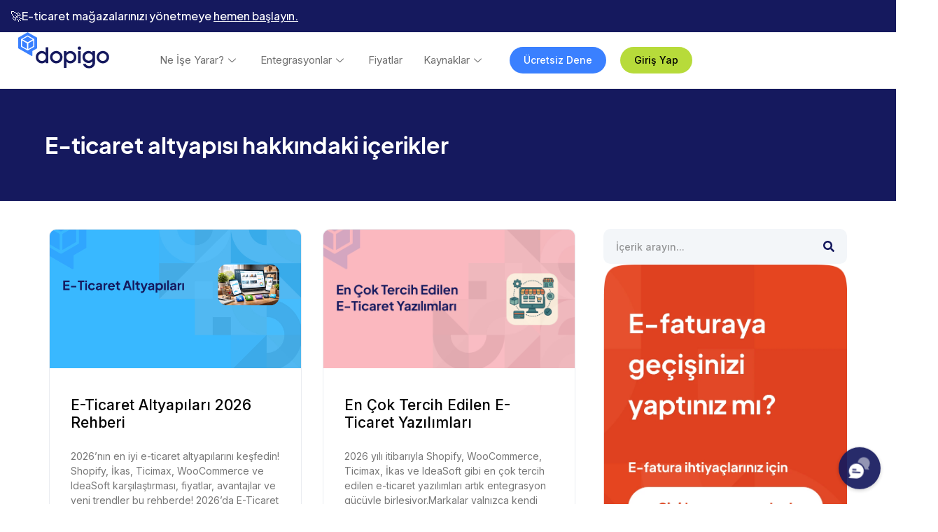

--- FILE ---
content_type: text/html; charset=UTF-8
request_url: https://www.dopigo.com/e-ticaret-altyapisi/
body_size: 44033
content:
<!doctype html>
<html lang="tr" prefix="og: https://ogp.me/ns#">
<head>
	<meta charset="UTF-8">
	<meta name="viewport" content="width=device-width, initial-scale=1">
	<link rel="profile" href="https://gmpg.org/xfn/11">
	
<!-- Rank Math&#039;a Göre Arama Motoru Optimizasyonu - https://rankmath.com/ -->
<title>E-ticaret altyapısı - Dopigo</title>
<meta name="description" content="İçeriklerimizde Shopify Nedir, Shopify Mağazasına Nasıl Trafik Çekersiniz, Woocommerce Nedir Sorularını Detaylıca Yanıtladık"/>
<meta name="robots" content="follow, index, max-snippet:-1, max-video-preview:-1, max-image-preview:large"/>
<link rel="canonical" href="https://www.dopigo.com/e-ticaret-altyapisi/" />
<link rel="next" href="https://www.dopigo.com/e-ticaret-altyapisi/page/2/" />
<meta property="og:locale" content="tr_TR" />
<meta property="og:type" content="article" />
<meta property="og:title" content="E-ticaret altyapısı - Dopigo" />
<meta property="og:description" content="İçeriklerimizde Shopify Nedir, Shopify Mağazasına Nasıl Trafik Çekersiniz, Woocommerce Nedir Sorularını Detaylıca Yanıtladık" />
<meta property="og:url" content="https://www.dopigo.com/e-ticaret-altyapisi/" />
<meta property="og:site_name" content="Dopigo" />
<meta property="og:image" content="https://www.dopigo.com/wp-content/uploads/2022/10/cover.jpg" />
<meta property="og:image:secure_url" content="https://www.dopigo.com/wp-content/uploads/2022/10/cover.jpg" />
<meta property="og:image:width" content="1200" />
<meta property="og:image:height" content="630" />
<meta property="og:image:alt" content="cover" />
<meta property="og:image:type" content="image/jpeg" />
<meta name="twitter:card" content="summary_large_image" />
<meta name="twitter:title" content="E-ticaret altyapısı - Dopigo" />
<meta name="twitter:description" content="İçeriklerimizde Shopify Nedir, Shopify Mağazasına Nasıl Trafik Çekersiniz, Woocommerce Nedir Sorularını Detaylıca Yanıtladık" />
<meta name="twitter:image" content="https://www.dopigo.com/wp-content/uploads/2022/10/cover.jpg" />
<meta name="twitter:label1" content="Yazılar" />
<meta name="twitter:data1" content="31" />
<script type="application/ld+json" class="rank-math-schema">{"@context":"https://schema.org","@graph":[{"@type":"Person","@id":"https://www.dopigo.com/#person","name":"Dopigo","url":"https://www.dopigo.com","email":"info@dopigo.com","image":{"@type":"ImageObject","@id":"https://www.dopigo.com/#logo","url":"https://www.dopigo.com/wp-content/uploads/2022/10/logo.jpg","contentUrl":"https://www.dopigo.com/wp-content/uploads/2022/10/logo.jpg","caption":"Dopigo","inLanguage":"tr","width":"725","height":"725"}},{"@type":"WebSite","@id":"https://www.dopigo.com/#website","url":"https://www.dopigo.com","name":"Dopigo","publisher":{"@id":"https://www.dopigo.com/#person"},"inLanguage":"tr"},{"@type":"BreadcrumbList","@id":"https://www.dopigo.com/e-ticaret-altyapisi/#breadcrumb","itemListElement":[{"@type":"ListItem","position":"1","item":{"@id":"https://www.dopigo.com","name":"Dopigo | E-ticaretin Zorluklar\u0131n\u0131 Dopigo ile A\u015f!"}},{"@type":"ListItem","position":"2","item":{"@id":"https://www.dopigo.com/e-ticaret-altyapisi/","name":"E-ticaret altyap\u0131s\u0131"}}]},{"@type":"CollectionPage","@id":"https://www.dopigo.com/e-ticaret-altyapisi/#webpage","url":"https://www.dopigo.com/e-ticaret-altyapisi/","name":"E-ticaret altyap\u0131s\u0131 - Dopigo","isPartOf":{"@id":"https://www.dopigo.com/#website"},"inLanguage":"tr","breadcrumb":{"@id":"https://www.dopigo.com/e-ticaret-altyapisi/#breadcrumb"}}]}</script>
<!-- /Rank Math WordPress SEO eklentisi -->

<link rel='dns-prefetch' href='//www.dopigo.com' />
<link rel="alternate" type="application/rss+xml" title="Dopigo &raquo; akışı" href="https://www.dopigo.com/feed/" />
<link rel="alternate" type="application/rss+xml" title="Dopigo &raquo; yorum akışı" href="https://www.dopigo.com/comments/feed/" />
<link rel="alternate" type="application/rss+xml" title="Dopigo &raquo; E-ticaret altyapısı kategori akışı" href="https://www.dopigo.com/e-ticaret-altyapisi/feed/" />
<style id='wp-img-auto-sizes-contain-inline-css'>
img:is([sizes=auto i],[sizes^="auto," i]){contain-intrinsic-size:3000px 1500px}
/*# sourceURL=wp-img-auto-sizes-contain-inline-css */
</style>
<style id='wp-emoji-styles-inline-css'>

	img.wp-smiley, img.emoji {
		display: inline !important;
		border: none !important;
		box-shadow: none !important;
		height: 1em !important;
		width: 1em !important;
		margin: 0 0.07em !important;
		vertical-align: -0.1em !important;
		background: none !important;
		padding: 0 !important;
	}
/*# sourceURL=wp-emoji-styles-inline-css */
</style>
<link rel='stylesheet' id='wp-block-library-css' href='https://www.dopigo.com/wp-includes/css/dist/block-library/style.min.css?ver=6.9' media='all' />
<style id='wp-block-heading-inline-css'>
h1:where(.wp-block-heading).has-background,h2:where(.wp-block-heading).has-background,h3:where(.wp-block-heading).has-background,h4:where(.wp-block-heading).has-background,h5:where(.wp-block-heading).has-background,h6:where(.wp-block-heading).has-background{padding:1.25em 2.375em}h1.has-text-align-left[style*=writing-mode]:where([style*=vertical-lr]),h1.has-text-align-right[style*=writing-mode]:where([style*=vertical-rl]),h2.has-text-align-left[style*=writing-mode]:where([style*=vertical-lr]),h2.has-text-align-right[style*=writing-mode]:where([style*=vertical-rl]),h3.has-text-align-left[style*=writing-mode]:where([style*=vertical-lr]),h3.has-text-align-right[style*=writing-mode]:where([style*=vertical-rl]),h4.has-text-align-left[style*=writing-mode]:where([style*=vertical-lr]),h4.has-text-align-right[style*=writing-mode]:where([style*=vertical-rl]),h5.has-text-align-left[style*=writing-mode]:where([style*=vertical-lr]),h5.has-text-align-right[style*=writing-mode]:where([style*=vertical-rl]),h6.has-text-align-left[style*=writing-mode]:where([style*=vertical-lr]),h6.has-text-align-right[style*=writing-mode]:where([style*=vertical-rl]){rotate:180deg}
/*# sourceURL=https://www.dopigo.com/wp-includes/blocks/heading/style.min.css */
</style>
<style id='wp-block-paragraph-inline-css'>
.is-small-text{font-size:.875em}.is-regular-text{font-size:1em}.is-large-text{font-size:2.25em}.is-larger-text{font-size:3em}.has-drop-cap:not(:focus):first-letter{float:left;font-size:8.4em;font-style:normal;font-weight:100;line-height:.68;margin:.05em .1em 0 0;text-transform:uppercase}body.rtl .has-drop-cap:not(:focus):first-letter{float:none;margin-left:.1em}p.has-drop-cap.has-background{overflow:hidden}:root :where(p.has-background){padding:1.25em 2.375em}:where(p.has-text-color:not(.has-link-color)) a{color:inherit}p.has-text-align-left[style*="writing-mode:vertical-lr"],p.has-text-align-right[style*="writing-mode:vertical-rl"]{rotate:180deg}
/*# sourceURL=https://www.dopigo.com/wp-includes/blocks/paragraph/style.min.css */
</style>
<style id='wp-block-table-inline-css'>
.wp-block-table{overflow-x:auto}.wp-block-table table{border-collapse:collapse;width:100%}.wp-block-table thead{border-bottom:3px solid}.wp-block-table tfoot{border-top:3px solid}.wp-block-table td,.wp-block-table th{border:1px solid;padding:.5em}.wp-block-table .has-fixed-layout{table-layout:fixed;width:100%}.wp-block-table .has-fixed-layout td,.wp-block-table .has-fixed-layout th{word-break:break-word}.wp-block-table.aligncenter,.wp-block-table.alignleft,.wp-block-table.alignright{display:table;width:auto}.wp-block-table.aligncenter td,.wp-block-table.aligncenter th,.wp-block-table.alignleft td,.wp-block-table.alignleft th,.wp-block-table.alignright td,.wp-block-table.alignright th{word-break:break-word}.wp-block-table .has-subtle-light-gray-background-color{background-color:#f3f4f5}.wp-block-table .has-subtle-pale-green-background-color{background-color:#e9fbe5}.wp-block-table .has-subtle-pale-blue-background-color{background-color:#e7f5fe}.wp-block-table .has-subtle-pale-pink-background-color{background-color:#fcf0ef}.wp-block-table.is-style-stripes{background-color:initial;border-collapse:inherit;border-spacing:0}.wp-block-table.is-style-stripes tbody tr:nth-child(odd){background-color:#f0f0f0}.wp-block-table.is-style-stripes.has-subtle-light-gray-background-color tbody tr:nth-child(odd){background-color:#f3f4f5}.wp-block-table.is-style-stripes.has-subtle-pale-green-background-color tbody tr:nth-child(odd){background-color:#e9fbe5}.wp-block-table.is-style-stripes.has-subtle-pale-blue-background-color tbody tr:nth-child(odd){background-color:#e7f5fe}.wp-block-table.is-style-stripes.has-subtle-pale-pink-background-color tbody tr:nth-child(odd){background-color:#fcf0ef}.wp-block-table.is-style-stripes td,.wp-block-table.is-style-stripes th{border-color:#0000}.wp-block-table.is-style-stripes{border-bottom:1px solid #f0f0f0}.wp-block-table .has-border-color td,.wp-block-table .has-border-color th,.wp-block-table .has-border-color tr,.wp-block-table .has-border-color>*{border-color:inherit}.wp-block-table table[style*=border-top-color] tr:first-child,.wp-block-table table[style*=border-top-color] tr:first-child td,.wp-block-table table[style*=border-top-color] tr:first-child th,.wp-block-table table[style*=border-top-color]>*,.wp-block-table table[style*=border-top-color]>* td,.wp-block-table table[style*=border-top-color]>* th{border-top-color:inherit}.wp-block-table table[style*=border-top-color] tr:not(:first-child){border-top-color:initial}.wp-block-table table[style*=border-right-color] td:last-child,.wp-block-table table[style*=border-right-color] th,.wp-block-table table[style*=border-right-color] tr,.wp-block-table table[style*=border-right-color]>*{border-right-color:inherit}.wp-block-table table[style*=border-bottom-color] tr:last-child,.wp-block-table table[style*=border-bottom-color] tr:last-child td,.wp-block-table table[style*=border-bottom-color] tr:last-child th,.wp-block-table table[style*=border-bottom-color]>*,.wp-block-table table[style*=border-bottom-color]>* td,.wp-block-table table[style*=border-bottom-color]>* th{border-bottom-color:inherit}.wp-block-table table[style*=border-bottom-color] tr:not(:last-child){border-bottom-color:initial}.wp-block-table table[style*=border-left-color] td:first-child,.wp-block-table table[style*=border-left-color] th,.wp-block-table table[style*=border-left-color] tr,.wp-block-table table[style*=border-left-color]>*{border-left-color:inherit}.wp-block-table table[style*=border-style] td,.wp-block-table table[style*=border-style] th,.wp-block-table table[style*=border-style] tr,.wp-block-table table[style*=border-style]>*{border-style:inherit}.wp-block-table table[style*=border-width] td,.wp-block-table table[style*=border-width] th,.wp-block-table table[style*=border-width] tr,.wp-block-table table[style*=border-width]>*{border-style:inherit;border-width:inherit}
/*# sourceURL=https://www.dopigo.com/wp-includes/blocks/table/style.min.css */
</style>
<style id='global-styles-inline-css'>
:root{--wp--preset--aspect-ratio--square: 1;--wp--preset--aspect-ratio--4-3: 4/3;--wp--preset--aspect-ratio--3-4: 3/4;--wp--preset--aspect-ratio--3-2: 3/2;--wp--preset--aspect-ratio--2-3: 2/3;--wp--preset--aspect-ratio--16-9: 16/9;--wp--preset--aspect-ratio--9-16: 9/16;--wp--preset--color--black: #000000;--wp--preset--color--cyan-bluish-gray: #abb8c3;--wp--preset--color--white: #ffffff;--wp--preset--color--pale-pink: #f78da7;--wp--preset--color--vivid-red: #cf2e2e;--wp--preset--color--luminous-vivid-orange: #ff6900;--wp--preset--color--luminous-vivid-amber: #fcb900;--wp--preset--color--light-green-cyan: #7bdcb5;--wp--preset--color--vivid-green-cyan: #00d084;--wp--preset--color--pale-cyan-blue: #8ed1fc;--wp--preset--color--vivid-cyan-blue: #0693e3;--wp--preset--color--vivid-purple: #9b51e0;--wp--preset--gradient--vivid-cyan-blue-to-vivid-purple: linear-gradient(135deg,rgb(6,147,227) 0%,rgb(155,81,224) 100%);--wp--preset--gradient--light-green-cyan-to-vivid-green-cyan: linear-gradient(135deg,rgb(122,220,180) 0%,rgb(0,208,130) 100%);--wp--preset--gradient--luminous-vivid-amber-to-luminous-vivid-orange: linear-gradient(135deg,rgb(252,185,0) 0%,rgb(255,105,0) 100%);--wp--preset--gradient--luminous-vivid-orange-to-vivid-red: linear-gradient(135deg,rgb(255,105,0) 0%,rgb(207,46,46) 100%);--wp--preset--gradient--very-light-gray-to-cyan-bluish-gray: linear-gradient(135deg,rgb(238,238,238) 0%,rgb(169,184,195) 100%);--wp--preset--gradient--cool-to-warm-spectrum: linear-gradient(135deg,rgb(74,234,220) 0%,rgb(151,120,209) 20%,rgb(207,42,186) 40%,rgb(238,44,130) 60%,rgb(251,105,98) 80%,rgb(254,248,76) 100%);--wp--preset--gradient--blush-light-purple: linear-gradient(135deg,rgb(255,206,236) 0%,rgb(152,150,240) 100%);--wp--preset--gradient--blush-bordeaux: linear-gradient(135deg,rgb(254,205,165) 0%,rgb(254,45,45) 50%,rgb(107,0,62) 100%);--wp--preset--gradient--luminous-dusk: linear-gradient(135deg,rgb(255,203,112) 0%,rgb(199,81,192) 50%,rgb(65,88,208) 100%);--wp--preset--gradient--pale-ocean: linear-gradient(135deg,rgb(255,245,203) 0%,rgb(182,227,212) 50%,rgb(51,167,181) 100%);--wp--preset--gradient--electric-grass: linear-gradient(135deg,rgb(202,248,128) 0%,rgb(113,206,126) 100%);--wp--preset--gradient--midnight: linear-gradient(135deg,rgb(2,3,129) 0%,rgb(40,116,252) 100%);--wp--preset--font-size--small: 13px;--wp--preset--font-size--medium: 20px;--wp--preset--font-size--large: 36px;--wp--preset--font-size--x-large: 42px;--wp--preset--spacing--20: 0.44rem;--wp--preset--spacing--30: 0.67rem;--wp--preset--spacing--40: 1rem;--wp--preset--spacing--50: 1.5rem;--wp--preset--spacing--60: 2.25rem;--wp--preset--spacing--70: 3.38rem;--wp--preset--spacing--80: 5.06rem;--wp--preset--shadow--natural: 6px 6px 9px rgba(0, 0, 0, 0.2);--wp--preset--shadow--deep: 12px 12px 50px rgba(0, 0, 0, 0.4);--wp--preset--shadow--sharp: 6px 6px 0px rgba(0, 0, 0, 0.2);--wp--preset--shadow--outlined: 6px 6px 0px -3px rgb(255, 255, 255), 6px 6px rgb(0, 0, 0);--wp--preset--shadow--crisp: 6px 6px 0px rgb(0, 0, 0);}:where(.is-layout-flex){gap: 0.5em;}:where(.is-layout-grid){gap: 0.5em;}body .is-layout-flex{display: flex;}.is-layout-flex{flex-wrap: wrap;align-items: center;}.is-layout-flex > :is(*, div){margin: 0;}body .is-layout-grid{display: grid;}.is-layout-grid > :is(*, div){margin: 0;}:where(.wp-block-columns.is-layout-flex){gap: 2em;}:where(.wp-block-columns.is-layout-grid){gap: 2em;}:where(.wp-block-post-template.is-layout-flex){gap: 1.25em;}:where(.wp-block-post-template.is-layout-grid){gap: 1.25em;}.has-black-color{color: var(--wp--preset--color--black) !important;}.has-cyan-bluish-gray-color{color: var(--wp--preset--color--cyan-bluish-gray) !important;}.has-white-color{color: var(--wp--preset--color--white) !important;}.has-pale-pink-color{color: var(--wp--preset--color--pale-pink) !important;}.has-vivid-red-color{color: var(--wp--preset--color--vivid-red) !important;}.has-luminous-vivid-orange-color{color: var(--wp--preset--color--luminous-vivid-orange) !important;}.has-luminous-vivid-amber-color{color: var(--wp--preset--color--luminous-vivid-amber) !important;}.has-light-green-cyan-color{color: var(--wp--preset--color--light-green-cyan) !important;}.has-vivid-green-cyan-color{color: var(--wp--preset--color--vivid-green-cyan) !important;}.has-pale-cyan-blue-color{color: var(--wp--preset--color--pale-cyan-blue) !important;}.has-vivid-cyan-blue-color{color: var(--wp--preset--color--vivid-cyan-blue) !important;}.has-vivid-purple-color{color: var(--wp--preset--color--vivid-purple) !important;}.has-black-background-color{background-color: var(--wp--preset--color--black) !important;}.has-cyan-bluish-gray-background-color{background-color: var(--wp--preset--color--cyan-bluish-gray) !important;}.has-white-background-color{background-color: var(--wp--preset--color--white) !important;}.has-pale-pink-background-color{background-color: var(--wp--preset--color--pale-pink) !important;}.has-vivid-red-background-color{background-color: var(--wp--preset--color--vivid-red) !important;}.has-luminous-vivid-orange-background-color{background-color: var(--wp--preset--color--luminous-vivid-orange) !important;}.has-luminous-vivid-amber-background-color{background-color: var(--wp--preset--color--luminous-vivid-amber) !important;}.has-light-green-cyan-background-color{background-color: var(--wp--preset--color--light-green-cyan) !important;}.has-vivid-green-cyan-background-color{background-color: var(--wp--preset--color--vivid-green-cyan) !important;}.has-pale-cyan-blue-background-color{background-color: var(--wp--preset--color--pale-cyan-blue) !important;}.has-vivid-cyan-blue-background-color{background-color: var(--wp--preset--color--vivid-cyan-blue) !important;}.has-vivid-purple-background-color{background-color: var(--wp--preset--color--vivid-purple) !important;}.has-black-border-color{border-color: var(--wp--preset--color--black) !important;}.has-cyan-bluish-gray-border-color{border-color: var(--wp--preset--color--cyan-bluish-gray) !important;}.has-white-border-color{border-color: var(--wp--preset--color--white) !important;}.has-pale-pink-border-color{border-color: var(--wp--preset--color--pale-pink) !important;}.has-vivid-red-border-color{border-color: var(--wp--preset--color--vivid-red) !important;}.has-luminous-vivid-orange-border-color{border-color: var(--wp--preset--color--luminous-vivid-orange) !important;}.has-luminous-vivid-amber-border-color{border-color: var(--wp--preset--color--luminous-vivid-amber) !important;}.has-light-green-cyan-border-color{border-color: var(--wp--preset--color--light-green-cyan) !important;}.has-vivid-green-cyan-border-color{border-color: var(--wp--preset--color--vivid-green-cyan) !important;}.has-pale-cyan-blue-border-color{border-color: var(--wp--preset--color--pale-cyan-blue) !important;}.has-vivid-cyan-blue-border-color{border-color: var(--wp--preset--color--vivid-cyan-blue) !important;}.has-vivid-purple-border-color{border-color: var(--wp--preset--color--vivid-purple) !important;}.has-vivid-cyan-blue-to-vivid-purple-gradient-background{background: var(--wp--preset--gradient--vivid-cyan-blue-to-vivid-purple) !important;}.has-light-green-cyan-to-vivid-green-cyan-gradient-background{background: var(--wp--preset--gradient--light-green-cyan-to-vivid-green-cyan) !important;}.has-luminous-vivid-amber-to-luminous-vivid-orange-gradient-background{background: var(--wp--preset--gradient--luminous-vivid-amber-to-luminous-vivid-orange) !important;}.has-luminous-vivid-orange-to-vivid-red-gradient-background{background: var(--wp--preset--gradient--luminous-vivid-orange-to-vivid-red) !important;}.has-very-light-gray-to-cyan-bluish-gray-gradient-background{background: var(--wp--preset--gradient--very-light-gray-to-cyan-bluish-gray) !important;}.has-cool-to-warm-spectrum-gradient-background{background: var(--wp--preset--gradient--cool-to-warm-spectrum) !important;}.has-blush-light-purple-gradient-background{background: var(--wp--preset--gradient--blush-light-purple) !important;}.has-blush-bordeaux-gradient-background{background: var(--wp--preset--gradient--blush-bordeaux) !important;}.has-luminous-dusk-gradient-background{background: var(--wp--preset--gradient--luminous-dusk) !important;}.has-pale-ocean-gradient-background{background: var(--wp--preset--gradient--pale-ocean) !important;}.has-electric-grass-gradient-background{background: var(--wp--preset--gradient--electric-grass) !important;}.has-midnight-gradient-background{background: var(--wp--preset--gradient--midnight) !important;}.has-small-font-size{font-size: var(--wp--preset--font-size--small) !important;}.has-medium-font-size{font-size: var(--wp--preset--font-size--medium) !important;}.has-large-font-size{font-size: var(--wp--preset--font-size--large) !important;}.has-x-large-font-size{font-size: var(--wp--preset--font-size--x-large) !important;}
/*# sourceURL=global-styles-inline-css */
</style>

<style id='classic-theme-styles-inline-css'>
/*! This file is auto-generated */
.wp-block-button__link{color:#fff;background-color:#32373c;border-radius:9999px;box-shadow:none;text-decoration:none;padding:calc(.667em + 2px) calc(1.333em + 2px);font-size:1.125em}.wp-block-file__button{background:#32373c;color:#fff;text-decoration:none}
/*# sourceURL=/wp-includes/css/classic-themes.min.css */
</style>
<link rel='stylesheet' id='qi-addons-for-elementor-grid-style-css' href='https://www.dopigo.com/wp-content/plugins/qi-addons-for-elementor/assets/css/grid.min.css?ver=1.7.1' media='all' />
<link rel='stylesheet' id='qi-addons-for-elementor-helper-parts-style-css' href='https://www.dopigo.com/wp-content/plugins/qi-addons-for-elementor/assets/css/helper-parts.min.css?ver=1.7.1' media='all' />
<link rel='stylesheet' id='qi-addons-for-elementor-style-css' href='https://www.dopigo.com/wp-content/plugins/qi-addons-for-elementor/assets/css/main.min.css?ver=1.7.1' media='all' />
<link rel='stylesheet' id='hello-elementor-css' href='https://www.dopigo.com/wp-content/themes/hello-elementor/style.min.css?ver=2.8.1' media='all' />
<link rel='stylesheet' id='hello-elementor-theme-style-css' href='https://www.dopigo.com/wp-content/themes/hello-elementor/theme.min.css?ver=2.8.1' media='all' />
<link rel='stylesheet' id='elementor-frontend-css' href='https://www.dopigo.com/wp-content/plugins/elementor/assets/css/frontend.min.css?ver=3.33.1' media='all' />
<style id='elementor-frontend-inline-css'>
.elementor-kit-5{--e-global-color-primary:#3A86FF;--e-global-color-secondary:#15195E;--e-global-color-text:#000000;--e-global-color-accent:#00D051;--e-global-typography-primary-font-family:"Inter";--e-global-typography-primary-font-weight:600;--e-global-typography-secondary-font-family:"Inter";--e-global-typography-secondary-font-weight:400;--e-global-typography-text-font-family:"Inter";--e-global-typography-text-font-weight:400;--e-global-typography-accent-font-family:"Inter";--e-global-typography-accent-font-weight:500;}.elementor-kit-5 e-page-transition{background-color:#FFBC7D;}.elementor-kit-5 a{color:#3A80FF;font-weight:500;}.elementor-section.elementor-section-boxed > .elementor-container{max-width:1140px;}.e-con{--container-max-width:1140px;--container-default-padding-top:0px;--container-default-padding-right:0px;--container-default-padding-bottom:0px;--container-default-padding-left:0px;}{}h1.entry-title{display:var(--page-title-display);}.site-header{padding-inline-end:0px;padding-inline-start:0px;}@media(max-width:1024px){.elementor-section.elementor-section-boxed > .elementor-container{max-width:1024px;}.e-con{--container-max-width:1024px;}}@media(max-width:767px){.elementor-section.elementor-section-boxed > .elementor-container{max-width:767px;}.e-con{--container-max-width:767px;}}/* Start custom CSS */body {
    overflow-x: hidden;
}/* End custom CSS */
.elementor-13 .elementor-element.elementor-element-b761548{--display:flex;--padding-top:0%;--padding-bottom:0%;--padding-left:0%;--padding-right:0%;}.elementor-13 .elementor-element.elementor-element-29e080c{--display:flex;--justify-content:center;--align-items:center;--container-widget-width:calc( ( 1 - var( --container-widget-flex-grow ) ) * 100% );--padding-top:15px;--padding-bottom:15px;--padding-left:15px;--padding-right:15px;}.elementor-13 .elementor-element.elementor-element-29e080c:not(.elementor-motion-effects-element-type-background), .elementor-13 .elementor-element.elementor-element-29e080c > .elementor-motion-effects-container > .elementor-motion-effects-layer{background-color:var( --e-global-color-secondary );}.elementor-widget-heading .elementor-heading-title{font-family:var( --e-global-typography-primary-font-family ), Sans-serif;font-weight:var( --e-global-typography-primary-font-weight );color:var( --e-global-color-primary );}.elementor-13 .elementor-element.elementor-element-1c34970 .elementor-heading-title{font-family:"Plus Jakarta Sans", Sans-serif;font-size:16px;font-weight:500;color:#FFFFFF;}.elementor-13 .elementor-element.elementor-element-567ef0b{--display:flex;--min-height:50px;--flex-direction:row;--container-widget-width:calc( ( 1 - var( --container-widget-flex-grow ) ) * 100% );--container-widget-height:100%;--container-widget-flex-grow:1;--container-widget-align-self:stretch;--flex-wrap-mobile:wrap;--justify-content:center;--align-items:center;}.elementor-13 .elementor-element.elementor-element-567ef0b:not(.elementor-motion-effects-element-type-background), .elementor-13 .elementor-element.elementor-element-567ef0b > .elementor-motion-effects-container > .elementor-motion-effects-layer{background-image:url("https://www.dopigo.com/wp-content/uploads/2022/10/temmuz-2023-top-banner-bfg.jpg");background-position:top center;background-repeat:no-repeat;background-size:cover;}.elementor-13 .elementor-element.elementor-element-8126e6d > .elementor-widget-container{background-color:#FFFFFF;padding:0px 10px 0px 10px;border-radius:50px 50px 50px 50px;}.elementor-13 .elementor-element.elementor-element-8126e6d.elementor-element{--align-self:center;}.elementor-13 .elementor-element.elementor-element-8126e6d{text-align:center;}.elementor-13 .elementor-element.elementor-element-8126e6d .elementor-heading-title{font-family:"Inter", Sans-serif;font-size:12px;font-weight:600;color:#000000;}.elementor-13 .elementor-element.elementor-element-9b13ca9{text-align:center;}.elementor-13 .elementor-element.elementor-element-9b13ca9 .elementor-heading-title{font-family:"Inter", Sans-serif;font-size:14px;font-weight:500;color:var( --e-global-color-secondary );}.elementor-13 .elementor-element.elementor-element-35bd50b{--display:flex;--min-height:80px;--flex-direction:row;--container-widget-width:calc( ( 1 - var( --container-widget-flex-grow ) ) * 100% );--container-widget-height:100%;--container-widget-flex-grow:1;--container-widget-align-self:stretch;--flex-wrap-mobile:wrap;--justify-content:space-between;--align-items:center;--gap:0px 0px;--row-gap:0px;--column-gap:0px;border-style:solid;--border-style:solid;border-width:0px 0px 1px 0px;--border-top-width:0px;--border-right-width:0px;--border-bottom-width:1px;--border-left-width:0px;border-color:#EEEEEE;--border-color:#EEEEEE;--margin-top:0px;--margin-bottom:0px;--margin-left:0px;--margin-right:0px;--padding-top:0%;--padding-bottom:0%;--padding-left:2%;--padding-right:2%;--z-index:9995;}.elementor-13 .elementor-element.elementor-element-35bd50b:not(.elementor-motion-effects-element-type-background), .elementor-13 .elementor-element.elementor-element-35bd50b > .elementor-motion-effects-container > .elementor-motion-effects-layer{background-color:#FFFFFF;}.elementor-13 .elementor-element.elementor-element-4d01538{--display:flex;}.elementor-widget-theme-site-logo .widget-image-caption{color:var( --e-global-color-text );font-family:var( --e-global-typography-text-font-family ), Sans-serif;font-weight:var( --e-global-typography-text-font-weight );}.elementor-13 .elementor-element.elementor-element-032e82f{text-align:left;}.elementor-13 .elementor-element.elementor-element-032e82f img{width:130px;}.elementor-13 .elementor-element.elementor-element-bca4fbe{--display:flex;--flex-direction:row;--container-widget-width:calc( ( 1 - var( --container-widget-flex-grow ) ) * 100% );--container-widget-height:100%;--container-widget-flex-grow:1;--container-widget-align-self:stretch;--flex-wrap-mobile:wrap;--justify-content:flex-end;--align-items:center;--gap:0px 0px;--row-gap:0px;--column-gap:0px;}.elementor-13 .elementor-element.elementor-element-f761a4a .elementskit-menu-container{height:80px;border-radius:0px 0px 0px 0px;}.elementor-13 .elementor-element.elementor-element-f761a4a .elementskit-navbar-nav > li > a{font-family:"Inter", Sans-serif;font-weight:400;color:#6F6F6F;padding:0px 15px 0px 15px;}.elementor-13 .elementor-element.elementor-element-f761a4a .elementskit-navbar-nav > li > a:hover{color:#707070;}.elementor-13 .elementor-element.elementor-element-f761a4a .elementskit-navbar-nav > li > a:focus{color:#707070;}.elementor-13 .elementor-element.elementor-element-f761a4a .elementskit-navbar-nav > li > a:active{color:#707070;}.elementor-13 .elementor-element.elementor-element-f761a4a .elementskit-navbar-nav > li:hover > a{color:#707070;}.elementor-13 .elementor-element.elementor-element-f761a4a .elementskit-navbar-nav > li:hover > a .elementskit-submenu-indicator{color:#707070;}.elementor-13 .elementor-element.elementor-element-f761a4a .elementskit-navbar-nav > li > a:hover .elementskit-submenu-indicator{color:#707070;}.elementor-13 .elementor-element.elementor-element-f761a4a .elementskit-navbar-nav > li > a:focus .elementskit-submenu-indicator{color:#707070;}.elementor-13 .elementor-element.elementor-element-f761a4a .elementskit-navbar-nav > li > a:active .elementskit-submenu-indicator{color:#707070;}.elementor-13 .elementor-element.elementor-element-f761a4a .elementskit-navbar-nav > li.current-menu-item > a{color:#707070;}.elementor-13 .elementor-element.elementor-element-f761a4a .elementskit-navbar-nav > li.current-menu-ancestor > a{color:#707070;}.elementor-13 .elementor-element.elementor-element-f761a4a .elementskit-navbar-nav > li.current-menu-ancestor > a .elementskit-submenu-indicator{color:#707070;}.elementor-13 .elementor-element.elementor-element-f761a4a .elementskit-navbar-nav > li > a .elementskit-submenu-indicator{color:#6F6F6F;fill:#6F6F6F;}.elementor-13 .elementor-element.elementor-element-f761a4a .elementskit-navbar-nav > li > a .ekit-submenu-indicator-icon{color:#6F6F6F;fill:#6F6F6F;}.elementor-13 .elementor-element.elementor-element-f761a4a .elementskit-navbar-nav .elementskit-submenu-panel > li > a{padding:15px 15px 15px 15px;color:#000000;}.elementor-13 .elementor-element.elementor-element-f761a4a .elementskit-navbar-nav .elementskit-submenu-panel > li > a:hover{color:#707070;}.elementor-13 .elementor-element.elementor-element-f761a4a .elementskit-navbar-nav .elementskit-submenu-panel > li > a:focus{color:#707070;}.elementor-13 .elementor-element.elementor-element-f761a4a .elementskit-navbar-nav .elementskit-submenu-panel > li > a:active{color:#707070;}.elementor-13 .elementor-element.elementor-element-f761a4a .elementskit-navbar-nav .elementskit-submenu-panel > li:hover > a{color:#707070;}.elementor-13 .elementor-element.elementor-element-f761a4a .elementskit-navbar-nav .elementskit-submenu-panel > li.current-menu-item > a{color:#707070 !important;}.elementor-13 .elementor-element.elementor-element-f761a4a .elementskit-submenu-panel{padding:15px 0px 15px 0px;}.elementor-13 .elementor-element.elementor-element-f761a4a .elementskit-navbar-nav .elementskit-submenu-panel{border-radius:0px 0px 0px 0px;min-width:220px;}.elementor-13 .elementor-element.elementor-element-f761a4a .elementskit-menu-hamburger{float:right;}.elementor-13 .elementor-element.elementor-element-f761a4a .elementskit-menu-hamburger .elementskit-menu-hamburger-icon{background-color:rgba(0, 0, 0, 0.5);}.elementor-13 .elementor-element.elementor-element-f761a4a .elementskit-menu-hamburger > .ekit-menu-icon{color:rgba(0, 0, 0, 0.5);}.elementor-13 .elementor-element.elementor-element-f761a4a .elementskit-menu-hamburger:hover .elementskit-menu-hamburger-icon{background-color:rgba(0, 0, 0, 0.5);}.elementor-13 .elementor-element.elementor-element-f761a4a .elementskit-menu-hamburger:hover > .ekit-menu-icon{color:rgba(0, 0, 0, 0.5);}.elementor-13 .elementor-element.elementor-element-f761a4a .elementskit-menu-close{color:rgba(51, 51, 51, 1);}.elementor-13 .elementor-element.elementor-element-f761a4a .elementskit-menu-close:hover{color:rgba(0, 0, 0, 0.5);}.elementor-widget-nav-menu .elementor-nav-menu .elementor-item{font-family:var( --e-global-typography-primary-font-family ), Sans-serif;font-weight:var( --e-global-typography-primary-font-weight );}.elementor-widget-nav-menu .elementor-nav-menu--main .elementor-item{color:var( --e-global-color-text );fill:var( --e-global-color-text );}.elementor-widget-nav-menu .elementor-nav-menu--main .elementor-item:hover,
					.elementor-widget-nav-menu .elementor-nav-menu--main .elementor-item.elementor-item-active,
					.elementor-widget-nav-menu .elementor-nav-menu--main .elementor-item.highlighted,
					.elementor-widget-nav-menu .elementor-nav-menu--main .elementor-item:focus{color:var( --e-global-color-accent );fill:var( --e-global-color-accent );}.elementor-widget-nav-menu .elementor-nav-menu--main:not(.e--pointer-framed) .elementor-item:before,
					.elementor-widget-nav-menu .elementor-nav-menu--main:not(.e--pointer-framed) .elementor-item:after{background-color:var( --e-global-color-accent );}.elementor-widget-nav-menu .e--pointer-framed .elementor-item:before,
					.elementor-widget-nav-menu .e--pointer-framed .elementor-item:after{border-color:var( --e-global-color-accent );}.elementor-widget-nav-menu{--e-nav-menu-divider-color:var( --e-global-color-text );}.elementor-widget-nav-menu .elementor-nav-menu--dropdown .elementor-item, .elementor-widget-nav-menu .elementor-nav-menu--dropdown  .elementor-sub-item{font-family:var( --e-global-typography-accent-font-family ), Sans-serif;font-weight:var( --e-global-typography-accent-font-weight );}.elementor-13 .elementor-element.elementor-element-3539a20 .elementor-menu-toggle{margin:0 auto;background-color:#02010100;}.elementor-13 .elementor-element.elementor-element-3539a20 .elementor-nav-menu--dropdown a:hover,
					.elementor-13 .elementor-element.elementor-element-3539a20 .elementor-nav-menu--dropdown a:focus,
					.elementor-13 .elementor-element.elementor-element-3539a20 .elementor-nav-menu--dropdown a.elementor-item-active,
					.elementor-13 .elementor-element.elementor-element-3539a20 .elementor-nav-menu--dropdown a.highlighted,
					.elementor-13 .elementor-element.elementor-element-3539a20 .elementor-menu-toggle:hover,
					.elementor-13 .elementor-element.elementor-element-3539a20 .elementor-menu-toggle:focus{color:#000000;}.elementor-13 .elementor-element.elementor-element-3539a20 .elementor-nav-menu--dropdown a:hover,
					.elementor-13 .elementor-element.elementor-element-3539a20 .elementor-nav-menu--dropdown a:focus,
					.elementor-13 .elementor-element.elementor-element-3539a20 .elementor-nav-menu--dropdown a.elementor-item-active,
					.elementor-13 .elementor-element.elementor-element-3539a20 .elementor-nav-menu--dropdown a.highlighted{background-color:#F4F4F4;}.elementor-13 .elementor-element.elementor-element-3539a20 .elementor-nav-menu--dropdown a.elementor-item-active{color:#000000;}.elementor-13 .elementor-element.elementor-element-3539a20 .elementor-nav-menu--dropdown .elementor-item, .elementor-13 .elementor-element.elementor-element-3539a20 .elementor-nav-menu--dropdown  .elementor-sub-item{font-family:"EudoxusSans", Sans-serif;font-weight:400;}.elementor-13 .elementor-element.elementor-element-3539a20 .elementor-nav-menu--main .elementor-nav-menu--dropdown, .elementor-13 .elementor-element.elementor-element-3539a20 .elementor-nav-menu__container.elementor-nav-menu--dropdown{box-shadow:0px 100px 100px 43px rgba(154.1953125, 152.28358393130097, 152.28358393130097, 0.23);}.elementor-widget-button .elementor-button{background-color:var( --e-global-color-accent );font-family:var( --e-global-typography-accent-font-family ), Sans-serif;font-weight:var( --e-global-typography-accent-font-weight );}.elementor-13 .elementor-element.elementor-element-2bd569d .elementor-button{background-color:#3A80FF;font-size:14px;font-weight:500;font-style:normal;text-decoration:none;line-height:1.3em;fill:#FFFFFF;color:#FFFFFF;border-radius:100px 100px 100px 100px;padding:10px 20px 10px 20px;}.elementor-13 .elementor-element.elementor-element-2bd569d{width:auto;max-width:auto;}.elementor-13 .elementor-element.elementor-element-2bd569d > .elementor-widget-container{margin:0px 0px 0px 20px;}.elementor-13 .elementor-element.elementor-element-2bd569d.elementor-element{--align-self:center;}.elementor-13 .elementor-element.elementor-element-2bd569d .elementor-button:hover, .elementor-13 .elementor-element.elementor-element-2bd569d .elementor-button:focus{color:#FFFFFF;}.elementor-13 .elementor-element.elementor-element-2bd569d .elementor-button:hover svg, .elementor-13 .elementor-element.elementor-element-2bd569d .elementor-button:focus svg{fill:#FFFFFF;}.elementor-13 .elementor-element.elementor-element-4ae2e55 .elementor-button{background-color:#B7DB3A;font-size:14px;font-weight:500;font-style:normal;text-decoration:none;line-height:1.3em;fill:#000000;color:#000000;border-radius:100px 100px 100px 100px;padding:10px 20px 10px 20px;}.elementor-13 .elementor-element.elementor-element-4ae2e55{width:auto;max-width:auto;}.elementor-13 .elementor-element.elementor-element-4ae2e55 > .elementor-widget-container{margin:0px 0px 0px 20px;}.elementor-13 .elementor-element.elementor-element-4ae2e55.elementor-element{--align-self:center;}.elementor-13 .elementor-element.elementor-element-4ae2e55 .elementor-button:hover, .elementor-13 .elementor-element.elementor-element-4ae2e55 .elementor-button:focus{color:#000000;}.elementor-13 .elementor-element.elementor-element-4ae2e55 .elementor-button:hover svg, .elementor-13 .elementor-element.elementor-element-4ae2e55 .elementor-button:focus svg{fill:#000000;}.elementor-theme-builder-content-area{height:400px;}.elementor-location-header:before, .elementor-location-footer:before{content:"";display:table;clear:both;}@media(min-width:768px){.elementor-13 .elementor-element.elementor-element-4d01538{--width:15.225%;}.elementor-13 .elementor-element.elementor-element-bca4fbe{--width:84.653%;}}@media(max-width:1024px){.elementor-13 .elementor-element.elementor-element-35bd50b{--align-items:center;--container-widget-width:calc( ( 1 - var( --container-widget-flex-grow ) ) * 100% );}.elementor-13 .elementor-element.elementor-element-f761a4a .elementskit-nav-identity-panel{padding:10px 0px 10px 0px;}.elementor-13 .elementor-element.elementor-element-f761a4a .elementskit-menu-container{max-width:350px;border-radius:0px 0px 0px 0px;}.elementor-13 .elementor-element.elementor-element-f761a4a .elementskit-navbar-nav > li > a{color:#000000;padding:10px 15px 10px 15px;}.elementor-13 .elementor-element.elementor-element-f761a4a .elementskit-navbar-nav .elementskit-submenu-panel > li > a{padding:15px 15px 15px 15px;}.elementor-13 .elementor-element.elementor-element-f761a4a .elementskit-navbar-nav .elementskit-submenu-panel{border-radius:0px 0px 0px 0px;}.elementor-13 .elementor-element.elementor-element-f761a4a .elementskit-menu-hamburger{padding:8px 8px 8px 8px;width:45px;border-radius:3px;}.elementor-13 .elementor-element.elementor-element-f761a4a .elementskit-menu-close{padding:8px 8px 8px 8px;margin:12px 12px 12px 12px;width:45px;border-radius:3px;}.elementor-13 .elementor-element.elementor-element-f761a4a .elementskit-nav-logo > img{max-width:160px;max-height:60px;}.elementor-13 .elementor-element.elementor-element-f761a4a .elementskit-nav-logo{margin:5px 0px 5px 0px;padding:5px 5px 5px 5px;}}@media(max-width:767px){.elementor-13 .elementor-element.elementor-element-b761548{--padding-top:0%;--padding-bottom:0%;--padding-left:0%;--padding-right:0%;}.elementor-13 .elementor-element.elementor-element-1c34970{text-align:center;}.elementor-13 .elementor-element.elementor-element-1c34970 .elementor-heading-title{font-size:14px;line-height:1.2em;}.elementor-13 .elementor-element.elementor-element-567ef0b{--flex-direction:row;--container-widget-width:initial;--container-widget-height:100%;--container-widget-flex-grow:1;--container-widget-align-self:stretch;--flex-wrap-mobile:wrap;--gap:0px 0px;--row-gap:0px;--column-gap:0px;}.elementor-13 .elementor-element.elementor-element-9b13ca9 > .elementor-widget-container{padding:10px 10px 10px 10px;}.elementor-13 .elementor-element.elementor-element-9b13ca9 .elementor-heading-title{line-height:1px;}.elementor-13 .elementor-element.elementor-element-35bd50b{--align-items:center;--container-widget-width:calc( ( 1 - var( --container-widget-flex-grow ) ) * 100% );}.elementor-13 .elementor-element.elementor-element-4d01538{--width:30%;}.elementor-13 .elementor-element.elementor-element-bca4fbe{--width:70%;}.elementor-13 .elementor-element.elementor-element-f761a4a .elementskit-nav-logo > img{max-width:120px;max-height:50px;}.elementor-13 .elementor-element.elementor-element-3539a20 .elementor-nav-menu--dropdown .elementor-item, .elementor-13 .elementor-element.elementor-element-3539a20 .elementor-nav-menu--dropdown  .elementor-sub-item{font-size:16px;}.elementor-13 .elementor-element.elementor-element-3539a20 .elementor-nav-menu--dropdown{border-radius:0px 0px 5px 5px;}.elementor-13 .elementor-element.elementor-element-3539a20 .elementor-nav-menu--dropdown li:first-child a{border-top-left-radius:0px;border-top-right-radius:0px;}.elementor-13 .elementor-element.elementor-element-3539a20 .elementor-nav-menu--dropdown li:last-child a{border-bottom-right-radius:5px;border-bottom-left-radius:5px;}.elementor-13 .elementor-element.elementor-element-3539a20 .elementor-nav-menu--dropdown a{padding-top:14px;padding-bottom:14px;}.elementor-13 .elementor-element.elementor-element-2bd569d > .elementor-widget-container{margin:0px 0px 0px 8px;}.elementor-13 .elementor-element.elementor-element-2bd569d .elementor-button{padding:10px 10px 10px 10px;}.elementor-13 .elementor-element.elementor-element-4ae2e55 > .elementor-widget-container{margin:0px 0px 0px 8px;}.elementor-13 .elementor-element.elementor-element-4ae2e55 .elementor-button{padding:10px 10px 10px 10px;}}/* Start custom CSS for nav-menu, class: .elementor-element-3539a20 */#dropdownMenuDopigo {
    margin: 10px !important;
}/* End custom CSS */
.elementor-2585 .elementor-element.elementor-element-13421027 > .elementor-container > .elementor-column > .elementor-widget-wrap{align-content:center;align-items:center;}.elementor-2585 .elementor-element.elementor-element-13421027:not(.elementor-motion-effects-element-type-background), .elementor-2585 .elementor-element.elementor-element-13421027 > .elementor-motion-effects-container > .elementor-motion-effects-layer{background-color:#15195E;}.elementor-2585 .elementor-element.elementor-element-13421027, .elementor-2585 .elementor-element.elementor-element-13421027 > .elementor-background-overlay{border-radius:20px 20px 0px 0px;}.elementor-2585 .elementor-element.elementor-element-13421027{transition:background 0.3s, border 0.3s, border-radius 0.3s, box-shadow 0.3s;margin-top:100px;margin-bottom:0px;padding:50px 0px 50px 0px;overflow:visible;}.elementor-2585 .elementor-element.elementor-element-13421027 > .elementor-background-overlay{transition:background 0.3s, border-radius 0.3s, opacity 0.3s;}.elementor-bc-flex-widget .elementor-2585 .elementor-element.elementor-element-73ff1a02.elementor-column .elementor-widget-wrap{align-items:flex-start;}.elementor-2585 .elementor-element.elementor-element-73ff1a02.elementor-column.elementor-element[data-element_type="column"] > .elementor-widget-wrap.elementor-element-populated{align-content:flex-start;align-items:flex-start;}.elementor-widget-image .widget-image-caption{color:var( --e-global-color-text );font-family:var( --e-global-typography-text-font-family ), Sans-serif;font-weight:var( --e-global-typography-text-font-weight );}.elementor-2585 .elementor-element.elementor-element-024ecca{text-align:left;}.elementor-2585 .elementor-element.elementor-element-a3c620e{--grid-template-columns:repeat(0, auto);--icon-size:20px;--grid-column-gap:24px;--grid-row-gap:0px;}.elementor-2585 .elementor-element.elementor-element-a3c620e .elementor-widget-container{text-align:left;}.elementor-2585 .elementor-element.elementor-element-a3c620e > .elementor-widget-container{margin:15px 0px 0px 0px;}.elementor-2585 .elementor-element.elementor-element-a3c620e .elementor-social-icon{background-color:#3A86FF;}.elementor-2585 .elementor-element.elementor-element-a3c620e .elementor-social-icon i{color:#FFFFFF;}.elementor-2585 .elementor-element.elementor-element-a3c620e .elementor-social-icon svg{fill:#FFFFFF;}.elementor-2585 .elementor-element.elementor-element-a3c620e .elementor-icon{border-radius:100px 100px 100px 100px;}.elementor-2585 .elementor-element.elementor-element-a3c620e .elementor-social-icon:hover i{color:#ffffff;}.elementor-2585 .elementor-element.elementor-element-a3c620e .elementor-social-icon:hover svg{fill:#ffffff;}.elementor-bc-flex-widget .elementor-2585 .elementor-element.elementor-element-2dc1fb42.elementor-column .elementor-widget-wrap{align-items:center;}.elementor-2585 .elementor-element.elementor-element-2dc1fb42.elementor-column.elementor-element[data-element_type="column"] > .elementor-widget-wrap.elementor-element-populated{align-content:center;align-items:center;}.elementor-2585 .elementor-element.elementor-element-dc728e8{--display:flex;--gap:10px 10px;--row-gap:10px;--column-gap:10px;}.elementor-widget-heading .elementor-heading-title{font-family:var( --e-global-typography-primary-font-family ), Sans-serif;font-weight:var( --e-global-typography-primary-font-weight );color:var( --e-global-color-primary );}.elementor-2585 .elementor-element.elementor-element-a35f564{text-align:right;}.elementor-2585 .elementor-element.elementor-element-a35f564 .elementor-heading-title{font-family:"Inter", Sans-serif;font-size:24px;font-weight:500;color:#FFFFFF;}.elementor-2585 .elementor-element.elementor-element-3e53df4{text-align:right;}.elementor-2585 .elementor-element.elementor-element-3e53df4 .elementor-heading-title{font-family:"Inter", Sans-serif;font-size:32px;font-weight:500;color:#FFFFFF;}.elementor-2585 .elementor-element.elementor-element-55105b7{text-align:right;}.elementor-2585 .elementor-element.elementor-element-55105b7 .elementor-heading-title{font-family:"Inter", Sans-serif;font-size:14px;font-weight:400;color:#FFFFFF;}.elementor-2585 .elementor-element.elementor-element-777d558{text-align:right;}.elementor-2585 .elementor-element.elementor-element-777d558 .elementor-heading-title{font-family:"Inter", Sans-serif;font-size:22px;font-weight:500;color:#FFFFFF;}.elementor-2585 .elementor-element.elementor-element-396e9f2{--grid-template-columns:repeat(0, auto);--icon-size:20px;--grid-column-gap:24px;--grid-row-gap:0px;}.elementor-2585 .elementor-element.elementor-element-396e9f2 .elementor-widget-container{text-align:right;}.elementor-2585 .elementor-element.elementor-element-396e9f2 > .elementor-widget-container{margin:15px 0px 0px 0px;}.elementor-2585 .elementor-element.elementor-element-396e9f2 .elementor-social-icon{background-color:#3A86FF;}.elementor-2585 .elementor-element.elementor-element-396e9f2 .elementor-social-icon i{color:#FFFFFF;}.elementor-2585 .elementor-element.elementor-element-396e9f2 .elementor-social-icon svg{fill:#FFFFFF;}.elementor-2585 .elementor-element.elementor-element-396e9f2 .elementor-icon{border-radius:100px 100px 100px 100px;}.elementor-2585 .elementor-element.elementor-element-396e9f2 .elementor-social-icon:hover i{color:#ffffff;}.elementor-2585 .elementor-element.elementor-element-396e9f2 .elementor-social-icon:hover svg{fill:#ffffff;}.elementor-2585 .elementor-element.elementor-element-347555c8 > .elementor-container > .elementor-column > .elementor-widget-wrap{align-content:flex-start;align-items:flex-start;}.elementor-2585 .elementor-element.elementor-element-347555c8:not(.elementor-motion-effects-element-type-background), .elementor-2585 .elementor-element.elementor-element-347555c8 > .elementor-motion-effects-container > .elementor-motion-effects-layer{background-color:#15195E;}.elementor-2585 .elementor-element.elementor-element-347555c8{transition:background 0.3s, border 0.3s, border-radius 0.3s, box-shadow 0.3s;padding:25px 0px 70px 0px;overflow:visible;}.elementor-2585 .elementor-element.elementor-element-347555c8 > .elementor-background-overlay{transition:background 0.3s, border-radius 0.3s, opacity 0.3s;}.elementor-2585 .elementor-element.elementor-element-1b42f8a3 .elementor-heading-title{font-size:18px;font-weight:500;color:#ffffff;}.elementor-widget-icon-list .elementor-icon-list-item:not(:last-child):after{border-color:var( --e-global-color-text );}.elementor-widget-icon-list .elementor-icon-list-icon i{color:var( --e-global-color-primary );}.elementor-widget-icon-list .elementor-icon-list-icon svg{fill:var( --e-global-color-primary );}.elementor-widget-icon-list .elementor-icon-list-item > .elementor-icon-list-text, .elementor-widget-icon-list .elementor-icon-list-item > a{font-family:var( --e-global-typography-text-font-family ), Sans-serif;font-weight:var( --e-global-typography-text-font-weight );}.elementor-widget-icon-list .elementor-icon-list-text{color:var( --e-global-color-secondary );}.elementor-2585 .elementor-element.elementor-element-4686dbf .elementor-icon-list-items:not(.elementor-inline-items) .elementor-icon-list-item:not(:last-child){padding-block-end:calc(4px/2);}.elementor-2585 .elementor-element.elementor-element-4686dbf .elementor-icon-list-items:not(.elementor-inline-items) .elementor-icon-list-item:not(:first-child){margin-block-start:calc(4px/2);}.elementor-2585 .elementor-element.elementor-element-4686dbf .elementor-icon-list-items.elementor-inline-items .elementor-icon-list-item{margin-inline:calc(4px/2);}.elementor-2585 .elementor-element.elementor-element-4686dbf .elementor-icon-list-items.elementor-inline-items{margin-inline:calc(-4px/2);}.elementor-2585 .elementor-element.elementor-element-4686dbf .elementor-icon-list-items.elementor-inline-items .elementor-icon-list-item:after{inset-inline-end:calc(-4px/2);}.elementor-2585 .elementor-element.elementor-element-4686dbf .elementor-icon-list-icon i{color:rgba(255,255,255,0.6);transition:color 0.3s;}.elementor-2585 .elementor-element.elementor-element-4686dbf .elementor-icon-list-icon svg{fill:rgba(255,255,255,0.6);transition:fill 0.3s;}.elementor-2585 .elementor-element.elementor-element-4686dbf{--e-icon-list-icon-size:0px;--icon-vertical-offset:0px;}.elementor-2585 .elementor-element.elementor-element-4686dbf .elementor-icon-list-icon{padding-inline-end:0px;}.elementor-2585 .elementor-element.elementor-element-4686dbf .elementor-icon-list-item > .elementor-icon-list-text, .elementor-2585 .elementor-element.elementor-element-4686dbf .elementor-icon-list-item > a{font-size:16px;font-weight:300;}.elementor-2585 .elementor-element.elementor-element-4686dbf .elementor-icon-list-text{color:#FFFFFF;transition:color 0.3s;}.elementor-2585 .elementor-element.elementor-element-532d7023 .elementor-heading-title{font-size:18px;font-weight:500;color:#ffffff;}.elementor-2585 .elementor-element.elementor-element-54b7b4a9 .elementor-icon-list-items:not(.elementor-inline-items) .elementor-icon-list-item:not(:last-child){padding-block-end:calc(4px/2);}.elementor-2585 .elementor-element.elementor-element-54b7b4a9 .elementor-icon-list-items:not(.elementor-inline-items) .elementor-icon-list-item:not(:first-child){margin-block-start:calc(4px/2);}.elementor-2585 .elementor-element.elementor-element-54b7b4a9 .elementor-icon-list-items.elementor-inline-items .elementor-icon-list-item{margin-inline:calc(4px/2);}.elementor-2585 .elementor-element.elementor-element-54b7b4a9 .elementor-icon-list-items.elementor-inline-items{margin-inline:calc(-4px/2);}.elementor-2585 .elementor-element.elementor-element-54b7b4a9 .elementor-icon-list-items.elementor-inline-items .elementor-icon-list-item:after{inset-inline-end:calc(-4px/2);}.elementor-2585 .elementor-element.elementor-element-54b7b4a9 .elementor-icon-list-icon i{color:rgba(255,255,255,0.6);transition:color 0.3s;}.elementor-2585 .elementor-element.elementor-element-54b7b4a9 .elementor-icon-list-icon svg{fill:rgba(255,255,255,0.6);transition:fill 0.3s;}.elementor-2585 .elementor-element.elementor-element-54b7b4a9{--e-icon-list-icon-size:0px;--icon-vertical-offset:0px;}.elementor-2585 .elementor-element.elementor-element-54b7b4a9 .elementor-icon-list-icon{padding-inline-end:0px;}.elementor-2585 .elementor-element.elementor-element-54b7b4a9 .elementor-icon-list-item > .elementor-icon-list-text, .elementor-2585 .elementor-element.elementor-element-54b7b4a9 .elementor-icon-list-item > a{font-size:16px;font-weight:300;}.elementor-2585 .elementor-element.elementor-element-54b7b4a9 .elementor-icon-list-text{color:#FFFFFF;transition:color 0.3s;}.elementor-2585 .elementor-element.elementor-element-2964c534 .elementor-heading-title{font-size:18px;font-weight:500;color:#ffffff;}.elementor-2585 .elementor-element.elementor-element-5b8c8634 .elementor-icon-list-items:not(.elementor-inline-items) .elementor-icon-list-item:not(:last-child){padding-block-end:calc(4px/2);}.elementor-2585 .elementor-element.elementor-element-5b8c8634 .elementor-icon-list-items:not(.elementor-inline-items) .elementor-icon-list-item:not(:first-child){margin-block-start:calc(4px/2);}.elementor-2585 .elementor-element.elementor-element-5b8c8634 .elementor-icon-list-items.elementor-inline-items .elementor-icon-list-item{margin-inline:calc(4px/2);}.elementor-2585 .elementor-element.elementor-element-5b8c8634 .elementor-icon-list-items.elementor-inline-items{margin-inline:calc(-4px/2);}.elementor-2585 .elementor-element.elementor-element-5b8c8634 .elementor-icon-list-items.elementor-inline-items .elementor-icon-list-item:after{inset-inline-end:calc(-4px/2);}.elementor-2585 .elementor-element.elementor-element-5b8c8634 .elementor-icon-list-icon i{color:rgba(255,255,255,0.6);transition:color 0.3s;}.elementor-2585 .elementor-element.elementor-element-5b8c8634 .elementor-icon-list-icon svg{fill:rgba(255,255,255,0.6);transition:fill 0.3s;}.elementor-2585 .elementor-element.elementor-element-5b8c8634{--e-icon-list-icon-size:0px;--icon-vertical-offset:0px;}.elementor-2585 .elementor-element.elementor-element-5b8c8634 .elementor-icon-list-icon{padding-inline-end:0px;}.elementor-2585 .elementor-element.elementor-element-5b8c8634 .elementor-icon-list-item > .elementor-icon-list-text, .elementor-2585 .elementor-element.elementor-element-5b8c8634 .elementor-icon-list-item > a{font-size:16px;font-weight:300;}.elementor-2585 .elementor-element.elementor-element-5b8c8634 .elementor-icon-list-text{color:#FFFFFF;transition:color 0.3s;}.elementor-2585 .elementor-element.elementor-element-20c5fdc .elementor-heading-title{font-size:18px;font-weight:500;color:#ffffff;}.elementor-2585 .elementor-element.elementor-element-89abd4e .elementor-icon-list-items:not(.elementor-inline-items) .elementor-icon-list-item:not(:last-child){padding-block-end:calc(4px/2);}.elementor-2585 .elementor-element.elementor-element-89abd4e .elementor-icon-list-items:not(.elementor-inline-items) .elementor-icon-list-item:not(:first-child){margin-block-start:calc(4px/2);}.elementor-2585 .elementor-element.elementor-element-89abd4e .elementor-icon-list-items.elementor-inline-items .elementor-icon-list-item{margin-inline:calc(4px/2);}.elementor-2585 .elementor-element.elementor-element-89abd4e .elementor-icon-list-items.elementor-inline-items{margin-inline:calc(-4px/2);}.elementor-2585 .elementor-element.elementor-element-89abd4e .elementor-icon-list-items.elementor-inline-items .elementor-icon-list-item:after{inset-inline-end:calc(-4px/2);}.elementor-2585 .elementor-element.elementor-element-89abd4e .elementor-icon-list-icon i{color:rgba(255,255,255,0.6);transition:color 0.3s;}.elementor-2585 .elementor-element.elementor-element-89abd4e .elementor-icon-list-icon svg{fill:rgba(255,255,255,0.6);transition:fill 0.3s;}.elementor-2585 .elementor-element.elementor-element-89abd4e{--e-icon-list-icon-size:0px;--icon-vertical-offset:0px;}.elementor-2585 .elementor-element.elementor-element-89abd4e .elementor-icon-list-icon{padding-inline-end:0px;}.elementor-2585 .elementor-element.elementor-element-89abd4e .elementor-icon-list-item > .elementor-icon-list-text, .elementor-2585 .elementor-element.elementor-element-89abd4e .elementor-icon-list-item > a{font-size:16px;font-weight:300;}.elementor-2585 .elementor-element.elementor-element-89abd4e .elementor-icon-list-text{color:#FFFFFF;transition:color 0.3s;}.elementor-2585 .elementor-element.elementor-element-333b068b .elementor-heading-title{font-size:18px;font-weight:500;color:#ffffff;}.elementor-2585 .elementor-element.elementor-element-63626bcf .elementor-icon-list-items:not(.elementor-inline-items) .elementor-icon-list-item:not(:last-child){padding-block-end:calc(4px/2);}.elementor-2585 .elementor-element.elementor-element-63626bcf .elementor-icon-list-items:not(.elementor-inline-items) .elementor-icon-list-item:not(:first-child){margin-block-start:calc(4px/2);}.elementor-2585 .elementor-element.elementor-element-63626bcf .elementor-icon-list-items.elementor-inline-items .elementor-icon-list-item{margin-inline:calc(4px/2);}.elementor-2585 .elementor-element.elementor-element-63626bcf .elementor-icon-list-items.elementor-inline-items{margin-inline:calc(-4px/2);}.elementor-2585 .elementor-element.elementor-element-63626bcf .elementor-icon-list-items.elementor-inline-items .elementor-icon-list-item:after{inset-inline-end:calc(-4px/2);}.elementor-2585 .elementor-element.elementor-element-63626bcf .elementor-icon-list-icon i{color:rgba(255,255,255,0.6);transition:color 0.3s;}.elementor-2585 .elementor-element.elementor-element-63626bcf .elementor-icon-list-icon svg{fill:rgba(255,255,255,0.6);transition:fill 0.3s;}.elementor-2585 .elementor-element.elementor-element-63626bcf{--e-icon-list-icon-size:0px;--icon-vertical-offset:0px;}.elementor-2585 .elementor-element.elementor-element-63626bcf .elementor-icon-list-icon{padding-inline-end:0px;}.elementor-2585 .elementor-element.elementor-element-63626bcf .elementor-icon-list-item > .elementor-icon-list-text, .elementor-2585 .elementor-element.elementor-element-63626bcf .elementor-icon-list-item > a{font-size:16px;font-weight:300;}.elementor-2585 .elementor-element.elementor-element-63626bcf .elementor-icon-list-text{color:#FFFFFF;transition:color 0.3s;}.elementor-2585 .elementor-element.elementor-element-48a9e09{--display:flex;--flex-direction:row;--container-widget-width:calc( ( 1 - var( --container-widget-flex-grow ) ) * 100% );--container-widget-height:100%;--container-widget-flex-grow:1;--container-widget-align-self:stretch;--flex-wrap-mobile:wrap;--align-items:stretch;--gap:10px 10px;--row-gap:10px;--column-gap:10px;--padding-top:10px;--padding-bottom:10px;--padding-left:0px;--padding-right:0px;}.elementor-2585 .elementor-element.elementor-element-48a9e09:not(.elementor-motion-effects-element-type-background), .elementor-2585 .elementor-element.elementor-element-48a9e09 > .elementor-motion-effects-container > .elementor-motion-effects-layer{background-color:#15195E;}.elementor-2585 .elementor-element.elementor-element-5286cb6{--display:flex;--align-items:center;--container-widget-width:calc( ( 1 - var( --container-widget-flex-grow ) ) * 100% );}.elementor-2585 .elementor-element.elementor-element-2bc3a06 .elementor-heading-title{font-size:18px;font-weight:500;color:#ffffff;}.elementor-2585 .elementor-element.elementor-element-97b63b2{--display:flex;--flex-direction:row;--container-widget-width:initial;--container-widget-height:100%;--container-widget-flex-grow:1;--container-widget-align-self:stretch;--flex-wrap-mobile:wrap;--justify-content:center;}.elementor-2585 .elementor-element.elementor-element-ca90183 img{width:150px;}.elementor-2585 .elementor-element.elementor-element-37613ff img{width:150px;}.elementor-2585 .elementor-element.elementor-element-7d2faae > .elementor-container > .elementor-column > .elementor-widget-wrap{align-content:flex-start;align-items:flex-start;}.elementor-2585 .elementor-element.elementor-element-7d2faae:not(.elementor-motion-effects-element-type-background), .elementor-2585 .elementor-element.elementor-element-7d2faae > .elementor-motion-effects-container > .elementor-motion-effects-layer{background-color:#15195E;}.elementor-2585 .elementor-element.elementor-element-7d2faae{transition:background 0.3s, border 0.3s, border-radius 0.3s, box-shadow 0.3s;padding:25px 0px 70px 0px;overflow:visible;}.elementor-2585 .elementor-element.elementor-element-7d2faae > .elementor-background-overlay{transition:background 0.3s, border-radius 0.3s, opacity 0.3s;}.elementor-2585 .elementor-element.elementor-element-861826d .elementor-heading-title{font-size:18px;font-weight:500;color:#ffffff;}.elementor-widget-text-editor{font-family:var( --e-global-typography-text-font-family ), Sans-serif;font-weight:var( --e-global-typography-text-font-weight );color:var( --e-global-color-text );}.elementor-widget-text-editor.elementor-drop-cap-view-stacked .elementor-drop-cap{background-color:var( --e-global-color-primary );}.elementor-widget-text-editor.elementor-drop-cap-view-framed .elementor-drop-cap, .elementor-widget-text-editor.elementor-drop-cap-view-default .elementor-drop-cap{color:var( --e-global-color-primary );border-color:var( --e-global-color-primary );}.elementor-2585 .elementor-element.elementor-element-143487c{color:#FFFFFF;}.elementor-2585 .elementor-element.elementor-element-0dd64dc .elementor-heading-title{font-size:18px;font-weight:500;color:#ffffff;}.elementor-2585 .elementor-element.elementor-element-9eaf058{color:#FFFFFF;}.elementor-2585 .elementor-element.elementor-element-3fc88f08 > .elementor-container > .elementor-column > .elementor-widget-wrap{align-content:center;align-items:center;}.elementor-2585 .elementor-element.elementor-element-3fc88f08:not(.elementor-motion-effects-element-type-background), .elementor-2585 .elementor-element.elementor-element-3fc88f08 > .elementor-motion-effects-container > .elementor-motion-effects-layer{background-color:#FFFFFFFC;}.elementor-2585 .elementor-element.elementor-element-3fc88f08 > .elementor-container{min-height:50px;}.elementor-2585 .elementor-element.elementor-element-3fc88f08{transition:background 0.3s, border 0.3s, border-radius 0.3s, box-shadow 0.3s;overflow:visible;}.elementor-2585 .elementor-element.elementor-element-3fc88f08 > .elementor-background-overlay{transition:background 0.3s, border-radius 0.3s, opacity 0.3s;}.elementor-2585 .elementor-element.elementor-element-4744a03b{text-align:left;}.elementor-2585 .elementor-element.elementor-element-4744a03b .elementor-heading-title{font-size:14px;font-weight:600;line-height:18px;color:#000000;}.elementor-2585 .elementor-element.elementor-element-c730d9c{text-align:right;}.elementor-2585 .elementor-element.elementor-element-c730d9c .elementor-heading-title{font-size:14px;font-weight:400;line-height:18px;color:#000000;}.elementor-2585 .elementor-element.elementor-element-6772606{--display:flex;--flex-direction:row;--container-widget-width:calc( ( 1 - var( --container-widget-flex-grow ) ) * 100% );--container-widget-height:100%;--container-widget-flex-grow:1;--container-widget-align-self:stretch;--flex-wrap-mobile:wrap;--justify-content:center;--align-items:center;--gap:10px 10px;--row-gap:10px;--column-gap:10px;}.elementor-theme-builder-content-area{height:400px;}.elementor-location-header:before, .elementor-location-footer:before{content:"";display:table;clear:both;}@media(max-width:1024px) and (min-width:768px){.elementor-2585 .elementor-element.elementor-element-73ff1a02{width:50%;}.elementor-2585 .elementor-element.elementor-element-2dc1fb42{width:50%;}.elementor-2585 .elementor-element.elementor-element-10a1f41{width:25%;}.elementor-2585 .elementor-element.elementor-element-2558ba4f{width:25%;}.elementor-2585 .elementor-element.elementor-element-3eb9f1f2{width:25%;}.elementor-2585 .elementor-element.elementor-element-7e2d21dd{width:25%;}.elementor-2585 .elementor-element.elementor-element-96ec483{width:50%;}.elementor-2585 .elementor-element.elementor-element-0e8fbf8{width:50%;}}@media(max-width:1024px){.elementor-2585 .elementor-element.elementor-element-13421027{margin-top:0px;margin-bottom:0px;padding:50px 20px 50px 20px;}.elementor-2585 .elementor-element.elementor-element-a3c620e .elementor-widget-container{text-align:left;}.elementor-2585 .elementor-element.elementor-element-a3c620e{--grid-column-gap:15px;}.elementor-2585 .elementor-element.elementor-element-396e9f2 .elementor-widget-container{text-align:left;}.elementor-2585 .elementor-element.elementor-element-396e9f2{--grid-column-gap:15px;}.elementor-2585 .elementor-element.elementor-element-347555c8{padding:25px 25px 50px 25px;}.elementor-2585 .elementor-element.elementor-element-4686dbf .elementor-icon-list-item > .elementor-icon-list-text, .elementor-2585 .elementor-element.elementor-element-4686dbf .elementor-icon-list-item > a{font-size:13px;}.elementor-2585 .elementor-element.elementor-element-54b7b4a9 .elementor-icon-list-item > .elementor-icon-list-text, .elementor-2585 .elementor-element.elementor-element-54b7b4a9 .elementor-icon-list-item > a{font-size:13px;}.elementor-2585 .elementor-element.elementor-element-5b8c8634 .elementor-icon-list-item > .elementor-icon-list-text, .elementor-2585 .elementor-element.elementor-element-5b8c8634 .elementor-icon-list-item > a{font-size:13px;}.elementor-2585 .elementor-element.elementor-element-89abd4e .elementor-icon-list-item > .elementor-icon-list-text, .elementor-2585 .elementor-element.elementor-element-89abd4e .elementor-icon-list-item > a{font-size:13px;}.elementor-2585 .elementor-element.elementor-element-63626bcf .elementor-icon-list-item > .elementor-icon-list-text, .elementor-2585 .elementor-element.elementor-element-63626bcf .elementor-icon-list-item > a{font-size:13px;}.elementor-2585 .elementor-element.elementor-element-48a9e09{--justify-content:center;--padding-top:25px;--padding-bottom:50px;--padding-left:25px;--padding-right:25px;}.elementor-2585 .elementor-element.elementor-element-7d2faae{padding:25px 25px 50px 25px;}.elementor-2585 .elementor-element.elementor-element-3fc88f08{padding:25px 20px 25px 20px;}.elementor-2585 .elementor-element.elementor-element-4744a03b .elementor-heading-title{font-size:14px;line-height:1.2em;}.elementor-2585 .elementor-element.elementor-element-dc0f819.elementor-column > .elementor-widget-wrap{justify-content:flex-end;}.elementor-2585 .elementor-element.elementor-element-c730d9c{text-align:right;}.elementor-2585 .elementor-element.elementor-element-c730d9c .elementor-heading-title{font-size:14px;line-height:1.2em;}.elementor-2585 .elementor-element.elementor-element-6772606{--gap:10px 10px;--row-gap:10px;--column-gap:10px;}}@media(max-width:767px){.elementor-2585 .elementor-element.elementor-element-13421027{margin-top:150px;margin-bottom:0px;padding:30px 20px 30px 20px;}.elementor-2585 .elementor-element.elementor-element-73ff1a02{width:25%;}.elementor-2585 .elementor-element.elementor-element-a3c620e .elementor-widget-container{text-align:center;}.elementor-2585 .elementor-element.elementor-element-a3c620e{--icon-size:20px;--grid-column-gap:20px;}.elementor-2585 .elementor-element.elementor-element-a3c620e .elementor-social-icon{--icon-padding:0.3em;}.elementor-2585 .elementor-element.elementor-element-2dc1fb42{width:75%;}.elementor-bc-flex-widget .elementor-2585 .elementor-element.elementor-element-2dc1fb42.elementor-column .elementor-widget-wrap{align-items:flex-start;}.elementor-2585 .elementor-element.elementor-element-2dc1fb42.elementor-column.elementor-element[data-element_type="column"] > .elementor-widget-wrap.elementor-element-populated{align-content:flex-start;align-items:flex-start;}.elementor-2585 .elementor-element.elementor-element-a35f564 .elementor-heading-title{font-size:14px;}.elementor-2585 .elementor-element.elementor-element-3e53df4 .elementor-heading-title{font-size:22px;}.elementor-2585 .elementor-element.elementor-element-55105b7 .elementor-heading-title{font-size:10px;}.elementor-2585 .elementor-element.elementor-element-777d558 > .elementor-widget-container{margin:0px 0px 20px 0px;}.elementor-2585 .elementor-element.elementor-element-777d558 .elementor-heading-title{font-size:16px;}.elementor-2585 .elementor-element.elementor-element-396e9f2 .elementor-widget-container{text-align:right;}.elementor-2585 .elementor-element.elementor-element-396e9f2 > .elementor-widget-container{margin:0px 0px 0px 0px;}.elementor-2585 .elementor-element.elementor-element-396e9f2{--icon-size:15px;--grid-column-gap:10px;}.elementor-2585 .elementor-element.elementor-element-396e9f2 .elementor-social-icon{--icon-padding:0.3em;}.elementor-2585 .elementor-element.elementor-element-347555c8{padding:0px 020px 30px 20px;}.elementor-2585 .elementor-element.elementor-element-10a1f41{width:50%;}.elementor-2585 .elementor-element.elementor-element-2558ba4f{width:50%;}.elementor-2585 .elementor-element.elementor-element-3eb9f1f2{width:50%;}.elementor-2585 .elementor-element.elementor-element-3eb9f1f2 > .elementor-element-populated{margin:30px 0px 0px 0px;--e-column-margin-right:0px;--e-column-margin-left:0px;}.elementor-2585 .elementor-element.elementor-element-7e2d21dd{width:50%;}.elementor-2585 .elementor-element.elementor-element-7e2d21dd > .elementor-element-populated{margin:30px 0px 0px 0px;--e-column-margin-right:0px;--e-column-margin-left:0px;}.elementor-2585 .elementor-element.elementor-element-48a9e09{--padding-top:0px;--padding-bottom:30px;--padding-left:20px;--padding-right:020px;}.elementor-2585 .elementor-element.elementor-element-7d2faae{padding:0px 020px 30px 20px;}.elementor-2585 .elementor-element.elementor-element-96ec483{width:100%;}.elementor-2585 .elementor-element.elementor-element-0e8fbf8{width:100%;}.elementor-2585 .elementor-element.elementor-element-0e8fbf8 > .elementor-element-populated{margin:30px 0px 0px 0px;--e-column-margin-right:0px;--e-column-margin-left:0px;}.elementor-2585 .elementor-element.elementor-element-3fc88f08{padding:20px 20px 20px 20px;}.elementor-2585 .elementor-element.elementor-element-4744a03b > .elementor-widget-container{padding:0px 0px 25px 0px;}.elementor-2585 .elementor-element.elementor-element-4744a03b{text-align:center;}.elementor-2585 .elementor-element.elementor-element-dc0f819 > .elementor-element-populated{margin:25px 0px 0px 0px;--e-column-margin-right:0px;--e-column-margin-left:0px;padding:0px 0px 0px 0px;}.elementor-2585 .elementor-element.elementor-element-c730d9c > .elementor-widget-container{padding:0px 0px 25px 0px;}.elementor-2585 .elementor-element.elementor-element-c730d9c{text-align:center;}.elementor-2585 .elementor-element.elementor-element-6772606{--width:90%;}}
.elementor-761 .elementor-element.elementor-element-f39ee6a{--display:flex;--flex-direction:row;--container-widget-width:initial;--container-widget-height:100%;--container-widget-flex-grow:1;--container-widget-align-self:stretch;--flex-wrap-mobile:wrap;--gap:0px 0px;--row-gap:0px;--column-gap:0px;}.elementor-761 .elementor-element.elementor-element-f39ee6a:not(.elementor-motion-effects-element-type-background), .elementor-761 .elementor-element.elementor-element-f39ee6a > .elementor-motion-effects-container > .elementor-motion-effects-layer{background-color:#15195E;}.elementor-761 .elementor-element.elementor-element-854091e{--display:flex;--padding-top:5%;--padding-bottom:5%;--padding-left:05%;--padding-right:5%;}.elementor-761 .elementor-element.elementor-element-854091e.e-con{--flex-grow:0;--flex-shrink:0;}.elementor-761 .elementor-element.elementor-element-6732422{--display:flex;--flex-direction:row;--container-widget-width:initial;--container-widget-height:100%;--container-widget-flex-grow:1;--container-widget-align-self:stretch;--flex-wrap-mobile:wrap;}.elementor-761 .elementor-element.elementor-element-b3d80aa{--display:flex;--gap:0px 0px;--row-gap:0px;--column-gap:0px;}.elementor-widget-heading .elementor-heading-title{font-family:var( --e-global-typography-primary-font-family ), Sans-serif;font-weight:var( --e-global-typography-primary-font-weight );color:var( --e-global-color-primary );}.elementor-761 .elementor-element.elementor-element-c4b9acf > .elementor-widget-container{margin:0px 0px 0px 0px;}.elementor-761 .elementor-element.elementor-element-c4b9acf .elementor-heading-title{font-family:"EudoxusSans", Sans-serif;font-size:2rem;font-weight:600;color:#FFFFFF;}.elementor-761 .elementor-element.elementor-element-c02633e{--display:flex;--flex-direction:row;--container-widget-width:calc( ( 1 - var( --container-widget-flex-grow ) ) * 100% );--container-widget-height:100%;--container-widget-flex-grow:1;--container-widget-align-self:stretch;--flex-wrap-mobile:wrap;--align-items:stretch;--gap:0px 0px;--row-gap:0px;--column-gap:0px;--margin-top:40px;--margin-bottom:40px;--margin-left:0px;--margin-right:0px;--padding-top:0px;--padding-bottom:0px;--padding-left:05px;--padding-right:05px;}.elementor-761 .elementor-element.elementor-element-498b12e{--display:flex;}.elementor-761 .elementor-element.elementor-element-498b12e.e-con{--flex-grow:0;--flex-shrink:0;}.elementor-widget-archive-posts .elementor-button{background-color:var( --e-global-color-accent );font-family:var( --e-global-typography-accent-font-family ), Sans-serif;font-weight:var( --e-global-typography-accent-font-weight );}.elementor-widget-archive-posts .elementor-post__title, .elementor-widget-archive-posts .elementor-post__title a{color:var( --e-global-color-secondary );font-family:var( --e-global-typography-primary-font-family ), Sans-serif;font-weight:var( --e-global-typography-primary-font-weight );}.elementor-widget-archive-posts .elementor-post__meta-data{font-family:var( --e-global-typography-secondary-font-family ), Sans-serif;font-weight:var( --e-global-typography-secondary-font-weight );}.elementor-widget-archive-posts .elementor-post__excerpt p{font-family:var( --e-global-typography-text-font-family ), Sans-serif;font-weight:var( --e-global-typography-text-font-weight );}.elementor-widget-archive-posts .elementor-post__read-more{color:var( --e-global-color-accent );}.elementor-widget-archive-posts a.elementor-post__read-more{font-family:var( --e-global-typography-accent-font-family ), Sans-serif;font-weight:var( --e-global-typography-accent-font-weight );}.elementor-widget-archive-posts .elementor-post__card .elementor-post__badge{background-color:var( --e-global-color-accent );font-family:var( --e-global-typography-accent-font-family ), Sans-serif;font-weight:var( --e-global-typography-accent-font-weight );}.elementor-widget-archive-posts .elementor-pagination{font-family:var( --e-global-typography-secondary-font-family ), Sans-serif;font-weight:var( --e-global-typography-secondary-font-weight );}.elementor-widget-archive-posts .e-load-more-message{font-family:var( --e-global-typography-secondary-font-family ), Sans-serif;font-weight:var( --e-global-typography-secondary-font-weight );}.elementor-widget-archive-posts .elementor-posts-nothing-found{color:var( --e-global-color-text );font-family:var( --e-global-typography-text-font-family ), Sans-serif;font-weight:var( --e-global-typography-text-font-weight );}.elementor-761 .elementor-element.elementor-element-4b57d9e{--grid-row-gap:35px;--grid-column-gap:30px;}.elementor-761 .elementor-element.elementor-element-4b57d9e .elementor-posts-container .elementor-post__thumbnail{padding-bottom:calc( 0.55 * 100% );}.elementor-761 .elementor-element.elementor-element-4b57d9e:after{content:"0.55";}.elementor-761 .elementor-element.elementor-element-4b57d9e .elementor-post__thumbnail__link{width:100%;}.elementor-761 .elementor-element.elementor-element-4b57d9e .elementor-post__meta-data span + span:before{content:"•";}.elementor-761 .elementor-element.elementor-element-4b57d9e .elementor-post__card{border-color:#EAECF0;border-width:1px;border-radius:10px;}.elementor-761 .elementor-element.elementor-element-4b57d9e .elementor-post__text{margin-top:20px;}.elementor-761 .elementor-element.elementor-element-4b57d9e .elementor-post__title, .elementor-761 .elementor-element.elementor-element-4b57d9e .elementor-post__title a{color:#000000;font-family:"Inter", Sans-serif;font-weight:500;}.elementor-761 .elementor-element.elementor-element-4b57d9e .elementor-post__read-more{color:#000142;}.elementor-761 .elementor-element.elementor-element-4b57d9e .elementor-pagination{text-align:center;font-family:"Inter", Sans-serif;font-size:14px;font-weight:400;margin-top:20px;}.elementor-761 .elementor-element.elementor-element-4b57d9e .elementor-pagination .page-numbers:not(.dots){color:#000000;}.elementor-761 .elementor-element.elementor-element-4b57d9e .elementor-pagination a.page-numbers:hover{color:#000000;}.elementor-761 .elementor-element.elementor-element-4b57d9e .elementor-pagination .page-numbers.current{color:#000000;}body:not(.rtl) .elementor-761 .elementor-element.elementor-element-4b57d9e .elementor-pagination .page-numbers:not(:first-child){margin-left:calc( 10px/2 );}body:not(.rtl) .elementor-761 .elementor-element.elementor-element-4b57d9e .elementor-pagination .page-numbers:not(:last-child){margin-right:calc( 10px/2 );}body.rtl .elementor-761 .elementor-element.elementor-element-4b57d9e .elementor-pagination .page-numbers:not(:first-child){margin-right:calc( 10px/2 );}body.rtl .elementor-761 .elementor-element.elementor-element-4b57d9e .elementor-pagination .page-numbers:not(:last-child){margin-left:calc( 10px/2 );}.elementor-761 .elementor-element.elementor-element-aa0085f{--display:flex;--margin-top:0px;--margin-bottom:0px;--margin-left:40px;--margin-right:0px;}.elementor-761 .elementor-element.elementor-element-bae14bb{--display:flex;}.elementor-widget-search-form input[type="search"].elementor-search-form__input{font-family:var( --e-global-typography-text-font-family ), Sans-serif;font-weight:var( --e-global-typography-text-font-weight );}.elementor-widget-search-form .elementor-search-form__input,
					.elementor-widget-search-form .elementor-search-form__icon,
					.elementor-widget-search-form .elementor-lightbox .dialog-lightbox-close-button,
					.elementor-widget-search-form .elementor-lightbox .dialog-lightbox-close-button:hover,
					.elementor-widget-search-form.elementor-search-form--skin-full_screen input[type="search"].elementor-search-form__input{color:var( --e-global-color-text );fill:var( --e-global-color-text );}.elementor-widget-search-form .elementor-search-form__submit{font-family:var( --e-global-typography-text-font-family ), Sans-serif;font-weight:var( --e-global-typography-text-font-weight );background-color:var( --e-global-color-secondary );}.elementor-761 .elementor-element.elementor-element-cf3993b .elementor-search-form__container{min-height:50px;}.elementor-761 .elementor-element.elementor-element-cf3993b .elementor-search-form__submit{min-width:50px;--e-search-form-submit-text-color:#15195E;background-color:#15195E00;}body:not(.rtl) .elementor-761 .elementor-element.elementor-element-cf3993b .elementor-search-form__icon{padding-left:calc(50px / 3);}body.rtl .elementor-761 .elementor-element.elementor-element-cf3993b .elementor-search-form__icon{padding-right:calc(50px / 3);}.elementor-761 .elementor-element.elementor-element-cf3993b .elementor-search-form__input, .elementor-761 .elementor-element.elementor-element-cf3993b.elementor-search-form--button-type-text .elementor-search-form__submit{padding-left:calc(50px / 3);padding-right:calc(50px / 3);}.elementor-761 .elementor-element.elementor-element-cf3993b input[type="search"].elementor-search-form__input{font-family:"Inter", Sans-serif;font-size:14px;font-weight:500;}.elementor-761 .elementor-element.elementor-element-cf3993b .elementor-search-form__input,
					.elementor-761 .elementor-element.elementor-element-cf3993b .elementor-search-form__icon,
					.elementor-761 .elementor-element.elementor-element-cf3993b .elementor-lightbox .dialog-lightbox-close-button,
					.elementor-761 .elementor-element.elementor-element-cf3993b .elementor-lightbox .dialog-lightbox-close-button:hover,
					.elementor-761 .elementor-element.elementor-element-cf3993b.elementor-search-form--skin-full_screen input[type="search"].elementor-search-form__input{color:#545454;fill:#545454;}.elementor-761 .elementor-element.elementor-element-cf3993b:not(.elementor-search-form--skin-full_screen) .elementor-search-form__container{background-color:#F3F6F9;border-width:1px 1px 1px 1px;border-radius:10px;}.elementor-761 .elementor-element.elementor-element-cf3993b.elementor-search-form--skin-full_screen input[type="search"].elementor-search-form__input{background-color:#F3F6F9;border-width:1px 1px 1px 1px;border-radius:10px;}.elementor-761 .elementor-element.elementor-element-cf3993b:not(.elementor-search-form--skin-full_screen) .elementor-search-form--focus .elementor-search-form__container{border-color:#15195E;}.elementor-761 .elementor-element.elementor-element-cf3993b.elementor-search-form--skin-full_screen input[type="search"].elementor-search-form__input:focus{border-color:#15195E;}.elementor-761 .elementor-element.elementor-element-421a7e6{--display:flex;}.elementor-widget-global .widget-image-caption{color:var( --e-global-color-text );font-family:var( --e-global-typography-text-font-family ), Sans-serif;font-weight:var( --e-global-typography-text-font-weight );}@media(max-width:1024px){.elementor-761 .elementor-element.elementor-element-c02633e{--flex-direction:column;--container-widget-width:calc( ( 1 - var( --container-widget-flex-grow ) ) * 100% );--container-widget-height:initial;--container-widget-flex-grow:0;--container-widget-align-self:initial;--flex-wrap-mobile:wrap;--align-items:center;--padding-top:20px;--padding-bottom:20px;--padding-left:20px;--padding-right:20px;}.elementor-761 .elementor-element.elementor-element-aa0085f{--margin-top:0px;--margin-bottom:0px;--margin-left:30px;--margin-right:0px;}.elementor-761 .elementor-element.elementor-element-aa0085f.e-con{--align-self:flex-end;}.elementor-761 .elementor-element.elementor-element-cf3993b > .elementor-widget-container{margin:20px 0px 0px 0px;}.elementor-761 .elementor-element.elementor-element-421a7e6{--flex-direction:row;--container-widget-width:initial;--container-widget-height:100%;--container-widget-flex-grow:1;--container-widget-align-self:stretch;--flex-wrap-mobile:wrap;}}@media(min-width:768px){.elementor-761 .elementor-element.elementor-element-f39ee6a{--width:100%;}.elementor-761 .elementor-element.elementor-element-854091e{--width:66%;}.elementor-761 .elementor-element.elementor-element-498b12e{--width:66%;}}@media(max-width:1024px) and (min-width:768px){.elementor-761 .elementor-element.elementor-element-854091e{--width:100%;}.elementor-761 .elementor-element.elementor-element-498b12e{--width:100%;}.elementor-761 .elementor-element.elementor-element-aa0085f{--width:100%;}}@media(max-width:767px){.elementor-761 .elementor-element.elementor-element-854091e{--padding-top:010%;--padding-bottom:05%;--padding-left:05%;--padding-right:05%;}.elementor-761 .elementor-element.elementor-element-c02633e{--flex-direction:column-reverse;--container-widget-width:100%;--container-widget-height:initial;--container-widget-flex-grow:0;--container-widget-align-self:initial;--flex-wrap-mobile:wrap;--margin-top:0px;--margin-bottom:40px;--margin-left:0px;--margin-right:0px;--padding-top:20px;--padding-bottom:20px;--padding-left:20px;--padding-right:20px;}.elementor-761 .elementor-element.elementor-element-4b57d9e .elementor-posts-container .elementor-post__thumbnail{padding-bottom:calc( 0.5 * 100% );}.elementor-761 .elementor-element.elementor-element-4b57d9e:after{content:"0.5";}.elementor-761 .elementor-element.elementor-element-4b57d9e .elementor-post__thumbnail__link{width:100%;}.elementor-761 .elementor-element.elementor-element-aa0085f{--margin-top:20px;--margin-bottom:0px;--margin-left:0px;--margin-right:0px;--padding-top:0px;--padding-bottom:30px;--padding-left:0px;--padding-right:0px;}.elementor-761 .elementor-element.elementor-element-cf3993b > .elementor-widget-container{margin:0px 0px 0px 0px;}.elementor-761 .elementor-element.elementor-element-421a7e6{--flex-direction:row;--container-widget-width:initial;--container-widget-height:100%;--container-widget-flex-grow:1;--container-widget-align-self:stretch;--flex-wrap-mobile:wrap;--gap:2% 2%;--row-gap:2%;--column-gap:2%;--flex-wrap:nowrap;}.elementor-761 .elementor-element.elementor-global-3582{width:var( --container-widget-width, 50% );max-width:50%;--container-widget-width:50%;--container-widget-flex-grow:0;}.elementor-761 .elementor-element.elementor-global-3582 > .elementor-widget-container{margin:0% 0% 0% 0%;}.elementor-761 .elementor-element.elementor-global-3585{width:var( --container-widget-width, 50% );max-width:50%;--container-widget-width:50%;--container-widget-flex-grow:0;}.elementor-761 .elementor-element.elementor-global-3585 > .elementor-widget-container{margin:0% 0% 0% 0%;}}/* Start Custom Fonts CSS */@font-face {
	font-family: 'EudoxusSans';
	font-style: normal;
	font-weight: normal;
	font-display: auto;
	src: url('https://www.dopigo.com/wp-content/uploads/2022/10/EudoxusSans-Regular.woff') format('woff');
}
@font-face {
	font-family: 'EudoxusSans';
	font-style: normal;
	font-weight: bold;
	font-display: auto;
	src: url('https://www.dopigo.com/wp-content/uploads/2022/10/EudoxusSans-Bold.woff') format('woff');
}
@font-face {
	font-family: 'EudoxusSans';
	font-style: normal;
	font-weight: 400;
	font-display: auto;
	src: url('https://www.dopigo.com/wp-content/uploads/2022/10/EudoxusSans-Regular.woff2') format('woff2'),
		url('https://www.dopigo.com/wp-content/uploads/2022/10/EudoxusSans-Regular.woff') format('woff'),
		url('https://www.dopigo.com/wp-content/uploads/2022/10/EudoxusSans-Regular.ttf') format('truetype');
}
@font-face {
	font-family: 'EudoxusSans';
	font-style: normal;
	font-weight: 300;
	font-display: auto;
	src: url('https://www.dopigo.com/wp-content/uploads/2022/10/EudoxusSans-Light.woff') format('woff');
}
@font-face {
	font-family: 'EudoxusSans';
	font-style: normal;
	font-weight: 200;
	font-display: auto;
	src: url('https://www.dopigo.com/wp-content/uploads/2022/10/EudoxusSans-ExtraLight.woff2') format('woff2'),
		url('https://www.dopigo.com/wp-content/uploads/2022/10/EudoxusSans-ExtraLight.woff') format('woff'),
		url('https://www.dopigo.com/wp-content/uploads/2022/10/EudoxusSans-ExtraLight.ttf') format('truetype');
}
@font-face {
	font-family: 'EudoxusSans';
	font-style: normal;
	font-weight: 500;
	font-display: auto;
	src: url('https://www.dopigo.com/wp-content/uploads/2022/10/EudoxusSans-Medium.woff2') format('woff2'),
		url('https://www.dopigo.com/wp-content/uploads/2022/10/EudoxusSans-Medium.woff') format('woff'),
		url('https://www.dopigo.com/wp-content/uploads/2022/10/EudoxusSans-Medium.ttf') format('truetype');
}
@font-face {
	font-family: 'EudoxusSans';
	font-style: normal;
	font-weight: 600;
	font-display: auto;
	src: url('https://www.dopigo.com/wp-content/uploads/2022/10/EudoxusSans-Bold.woff2') format('woff2'),
		url('https://www.dopigo.com/wp-content/uploads/2022/10/EudoxusSans-Bold.woff') format('woff'),
		url('http://v2.dopigo.com/wp-content/uploads/2022/10/EudoxusSans-Bold.ttf') format('truetype');
}
@font-face {
	font-family: 'EudoxusSans';
	font-style: normal;
	font-weight: 700;
	font-display: auto;
	src: url('https://www.dopigo.com/wp-content/uploads/2022/10/EudoxusSans-ExtraBold.woff2') format('woff2'),
		url('https://www.dopigo.com/wp-content/uploads/2022/10/EudoxusSans-ExtraBold.woff') format('woff'),
		url('https://www.dopigo.com/wp-content/uploads/2022/10/EudoxusSans-ExtraBold.ttf') format('truetype');
}
/* End Custom Fonts CSS */
/*# sourceURL=elementor-frontend-inline-css */
</style>
<link rel='stylesheet' id='widget-heading-css' href='https://www.dopigo.com/wp-content/plugins/elementor/assets/css/widget-heading.min.css?ver=3.33.1' media='all' />
<link rel='stylesheet' id='widget-image-css' href='https://www.dopigo.com/wp-content/plugins/elementor/assets/css/widget-image.min.css?ver=3.33.1' media='all' />
<link rel='stylesheet' id='widget-nav-menu-css' href='https://www.dopigo.com/wp-content/plugins/elementor-pro/assets/css/widget-nav-menu.min.css?ver=3.34.4' media='all' />
<link rel='stylesheet' id='e-sticky-css' href='https://www.dopigo.com/wp-content/plugins/elementor-pro/assets/css/modules/sticky.min.css?ver=3.34.4' media='all' />
<link rel='stylesheet' id='widget-social-icons-css' href='https://www.dopigo.com/wp-content/plugins/elementor/assets/css/widget-social-icons.min.css?ver=3.33.1' media='all' />
<link rel='stylesheet' id='e-apple-webkit-css' href='https://www.dopigo.com/wp-content/plugins/elementor/assets/css/conditionals/apple-webkit.min.css?ver=3.33.1' media='all' />
<link rel='stylesheet' id='widget-icon-list-css' href='https://www.dopigo.com/wp-content/plugins/elementor/assets/css/widget-icon-list.min.css?ver=3.33.1' media='all' />
<link rel='stylesheet' id='widget-posts-css' href='https://www.dopigo.com/wp-content/plugins/elementor-pro/assets/css/widget-posts.min.css?ver=3.34.4' media='all' />
<link rel='stylesheet' id='widget-search-form-css' href='https://www.dopigo.com/wp-content/plugins/elementor-pro/assets/css/widget-search-form.min.css?ver=3.34.4' media='all' />
<link rel='stylesheet' id='elementor-icons-ekiticons-css' href='https://www.dopigo.com/wp-content/plugins/elementskit-lite/modules/elementskit-icon-pack/assets/css/ekiticons.css?ver=3.3.3' media='all' />
<link rel='stylesheet' id='elementskit-parallax-style-css' href='https://www.dopigo.com/wp-content/plugins/elementskit/modules/parallax/assets/css/style.css?ver=2.8.0' media='all' />
<link rel='stylesheet' id='tablepress-default-css' href='https://www.dopigo.com/wp-content/plugins/tablepress/css/build/default.css?ver=2.4.1' media='all' />
<link rel='stylesheet' id='swiper-css' href='https://www.dopigo.com/wp-content/plugins/elementor/assets/lib/swiper/v8/css/swiper.min.css?ver=8.4.5' media='all' />
<link rel='stylesheet' id='ekit-widget-styles-css' href='https://www.dopigo.com/wp-content/plugins/elementskit-lite/widgets/init/assets/css/widget-styles.css?ver=3.3.3' media='all' />
<link rel='stylesheet' id='ekit-widget-styles-pro-css' href='https://www.dopigo.com/wp-content/plugins/elementskit/widgets/init/assets/css/widget-styles-pro.css?ver=2.8.0' media='all' />
<link rel='stylesheet' id='ekit-responsive-css' href='https://www.dopigo.com/wp-content/plugins/elementskit-lite/widgets/init/assets/css/responsive.css?ver=3.3.3' media='all' />
<link rel='stylesheet' id='elementor-gf-inter-css' href='https://fonts.googleapis.com/css?family=Inter:100,100italic,200,200italic,300,300italic,400,400italic,500,500italic,600,600italic,700,700italic,800,800italic,900,900italic&#038;display=auto&#038;subset=latin-ext' media='all' />
<link rel='stylesheet' id='elementor-gf-plusjakartasans-css' href='https://fonts.googleapis.com/css?family=Plus+Jakarta+Sans:100,100italic,200,200italic,300,300italic,400,400italic,500,500italic,600,600italic,700,700italic,800,800italic,900,900italic&#038;display=auto&#038;subset=latin-ext' media='all' />
<script src="https://www.dopigo.com/wp-includes/js/jquery/jquery.min.js?ver=3.7.1" id="jquery-core-js"></script>
<script src="https://www.dopigo.com/wp-includes/js/jquery/jquery-migrate.min.js?ver=3.4.1" id="jquery-migrate-js"></script>
<script src="https://www.dopigo.com/wp-content/plugins/elementskit/modules/parallax/assets/js/jarallax.js?ver=2.8.0" id="jarallax-js"></script>
<link rel="https://api.w.org/" href="https://www.dopigo.com/wp-json/" /><link rel="alternate" title="JSON" type="application/json" href="https://www.dopigo.com/wp-json/wp/v2/categories/28" /><link rel="EditURI" type="application/rsd+xml" title="RSD" href="https://www.dopigo.com/xmlrpc.php?rsd" />
<meta name="generator" content="Elementor 3.33.1; features: e_font_icon_svg, additional_custom_breakpoints; settings: css_print_method-internal, google_font-enabled, font_display-auto">
<!-- Google Tag Manager -->
<script>(function(w,d,s,l,i){w[l]=w[l]||[];w[l].push({'gtm.start':
new Date().getTime(),event:'gtm.js'});var f=d.getElementsByTagName(s)[0],
j=d.createElement(s),dl=l!='dataLayer'?'&l='+l:'';j.async=true;j.src=
'https://www.googletagmanager.com/gtm.js?id='+i+dl;f.parentNode.insertBefore(j,f);
})(window,document,'script','dataLayer','GTM-P88Q4ZQ');</script>
<!-- End Google Tag Manager -->
<meta name="google-site-verification" content="f7sVgiwEJUjxpolyZNF8K9by4snoNqMUvp8Fo2pUf-4" />
<meta name="yandex-verification" content="64d99a92d23ef170" />
<meta name="msvalidate.01" content="733CE8783C8F290052C16946EADE4F0F" />
<script async src="//panel.dopigo.com/static/lib/sourcebuster.min.js"></script>
<!-- Begin Infoset Chat -->
<script type='text/javascript'>var f=function(){var t=window;if('function'!=typeof t.InfosetChat){var n=document,e=function(){e.c(arguments)};e.q=[],e.c=function(t){e.q.push(t)},t.InfosetChat=e;var a=function(){var t=n.createElement('script');t.type='text/javascript',t.async=!0,t.src='https://cdn.infoset.app/chat/icw.js';var e=n.getElementsByTagName('script')[0];e.parentNode.insertBefore(t,e)};t.attachEvent?t.attachEvent('onload',a):t.addEventListener('load',a,!1)}};f();
InfosetChat('boot',{widget:{apiKey:'2w32QftnynjxHWVZHf2UWiiL2WQ7ihbphmUTxarh'}});
</script>
<!-- End Infoset Chat -->

			<script type="text/javascript">
				var elementskit_module_parallax_url = "https://www.dopigo.com/wp-content/plugins/elementskit/modules/parallax/"
			</script>
		
<!-- Meta Pixel Code -->
<script type='text/javascript'>
!function(f,b,e,v,n,t,s){if(f.fbq)return;n=f.fbq=function(){n.callMethod?
n.callMethod.apply(n,arguments):n.queue.push(arguments)};if(!f._fbq)f._fbq=n;
n.push=n;n.loaded=!0;n.version='2.0';n.queue=[];t=b.createElement(e);t.async=!0;
t.src=v;s=b.getElementsByTagName(e)[0];s.parentNode.insertBefore(t,s)}(window,
document,'script','https://connect.facebook.net/en_US/fbevents.js?v=next');
</script>
<!-- End Meta Pixel Code -->

      <script type='text/javascript'>
        var url = window.location.origin + '?ob=open-bridge';
        fbq('set', 'openbridge', '755016479287365', url);
      </script>
    <script type='text/javascript'>fbq('init', '755016479287365', {}, {
    "agent": "wordpress-6.9-3.0.16"
})</script><script type='text/javascript'>
    fbq('track', 'PageView', []);
  </script>
<!-- Meta Pixel Code -->
<noscript>
<img height="1" width="1" style="display:none" alt="fbpx"
src="https://www.facebook.com/tr?id=755016479287365&ev=PageView&noscript=1" />
</noscript>
<!-- End Meta Pixel Code -->
			<style>
				.e-con.e-parent:nth-of-type(n+4):not(.e-lazyloaded):not(.e-no-lazyload),
				.e-con.e-parent:nth-of-type(n+4):not(.e-lazyloaded):not(.e-no-lazyload) * {
					background-image: none !important;
				}
				@media screen and (max-height: 1024px) {
					.e-con.e-parent:nth-of-type(n+3):not(.e-lazyloaded):not(.e-no-lazyload),
					.e-con.e-parent:nth-of-type(n+3):not(.e-lazyloaded):not(.e-no-lazyload) * {
						background-image: none !important;
					}
				}
				@media screen and (max-height: 640px) {
					.e-con.e-parent:nth-of-type(n+2):not(.e-lazyloaded):not(.e-no-lazyload),
					.e-con.e-parent:nth-of-type(n+2):not(.e-lazyloaded):not(.e-no-lazyload) * {
						background-image: none !important;
					}
				}
			</style>
			<link rel="icon" href="https://www.dopigo.com/wp-content/uploads/2022/10/cropped-logo-32x32.jpg" sizes="32x32" />
<link rel="icon" href="https://www.dopigo.com/wp-content/uploads/2022/10/cropped-logo-192x192.jpg" sizes="192x192" />
<link rel="apple-touch-icon" href="https://www.dopigo.com/wp-content/uploads/2022/10/cropped-logo-180x180.jpg" />
<meta name="msapplication-TileImage" content="https://www.dopigo.com/wp-content/uploads/2022/10/cropped-logo-270x270.jpg" />
<link rel='stylesheet' id='widget-form-css' href='https://www.dopigo.com/wp-content/plugins/elementor-pro/assets/css/widget-form.min.css?ver=3.34.4' media='all' />
<link rel='stylesheet' id='e-popup-css' href='https://www.dopigo.com/wp-content/plugins/elementor-pro/assets/css/conditionals/popup.min.css?ver=3.34.4' media='all' />
<link rel='stylesheet' id='elementskit-reset-button-for-pro-form-css-css' href='https://www.dopigo.com/wp-content/plugins/elementskit/modules/pro-form-reset-button/assets/css/elementskit-reset-button.css?ver=2.8.0' media='all' />
<link rel='stylesheet' id='elementor-gf-raleway-css' href='https://fonts.googleapis.com/css?family=Raleway:100,100italic,200,200italic,300,300italic,400,400italic,500,500italic,600,600italic,700,700italic,800,800italic,900,900italic&#038;display=auto&#038;subset=latin-ext' media='all' />
</head>
<body class="archive category category-e-ticaret-altyapisi category-28 wp-custom-logo wp-theme-hello-elementor qodef-qi--no-touch qi-addons-for-elementor-1.7.1 elementor-page-761 elementor-default elementor-template-full-width elementor-kit-5">

<!-- Google Tag Manager (noscript) -->
<noscript><iframe src="https://www.googletagmanager.com/ns.html?id=GTM-P88Q4ZQ"
height="0" width="0" style="display:none;visibility:hidden"></iframe></noscript>
<!-- End Google Tag Manager (noscript) -->

<a class="skip-link screen-reader-text" href="#content">İçeriğe atla</a>

		<header data-elementor-type="header" data-elementor-id="13" class="elementor elementor-13 elementor-location-header" data-elementor-post-type="elementor_library">
			<div class="elementor-element elementor-element-b761548 e-con-full e-flex e-con e-child" data-id="b761548" data-element_type="container">
		<div class="elementor-element elementor-element-29e080c e-con-full e-flex e-con e-child" data-id="29e080c" data-element_type="container" data-settings="{&quot;background_background&quot;:&quot;classic&quot;}">
				<div class="elementor-element elementor-element-1c34970 elementor-widget elementor-widget-heading" data-id="1c34970" data-element_type="widget" data-settings="{&quot;ekit_we_effect_on&quot;:&quot;none&quot;}" data-widget_type="heading.default">
				<div class="elementor-widget-container">
					<p class="elementor-heading-title elementor-size-default"><a href="https://www.dopigo.com/fiyatlar/">🚀E-ticaret mağazalarınızı yönetmeye <b></b><u>hemen başlayın.</u></a></p>				</div>
				</div>
				</div>
				</div>
		<div class="elementor-element elementor-element-567ef0b e-con-full elementor-hidden-desktop elementor-hidden-tablet elementor-hidden-mobile e-flex e-con e-parent" data-id="567ef0b" data-element_type="container" data-settings="{&quot;background_background&quot;:&quot;classic&quot;}">
				<div class="elementor-element elementor-element-8126e6d elementor-hidden-mobile elementor-hidden-desktop elementor-hidden-tablet elementor-widget elementor-widget-heading" data-id="8126e6d" data-element_type="widget" data-settings="{&quot;ekit_we_effect_on&quot;:&quot;none&quot;}" data-widget_type="heading.default">
				<div class="elementor-widget-container">
					<span class="elementor-heading-title elementor-size-default">YENİ!</span>				</div>
				</div>
				<div class="elementor-element elementor-element-9b13ca9 elementor-widget elementor-widget-heading" data-id="9b13ca9" data-element_type="widget" data-settings="{&quot;ekit_we_effect_on&quot;:&quot;none&quot;}" data-widget_type="heading.default">
				<div class="elementor-widget-container">
					<span class="elementor-heading-title elementor-size-default"><a href="https://panel.dopigo.com/accounts/register/">🌎 Dopigo ile Mikro İhracat yapmaya başla! <u>Hemen kaydol</u></a></span>				</div>
				</div>
				</div>
		<header class="elementor-element elementor-element-35bd50b e-con-full e-flex e-con e-parent" data-id="35bd50b" data-element_type="container" data-settings="{&quot;background_background&quot;:&quot;classic&quot;,&quot;sticky&quot;:&quot;top&quot;,&quot;sticky_on&quot;:[&quot;desktop&quot;,&quot;tablet&quot;,&quot;mobile&quot;],&quot;sticky_offset&quot;:0,&quot;sticky_effects_offset&quot;:0,&quot;sticky_anchor_link_offset&quot;:0}">
		<div class="elementor-element elementor-element-4d01538 e-con-full e-flex e-con e-child" data-id="4d01538" data-element_type="container">
				<div class="elementor-element elementor-element-032e82f elementor-widget elementor-widget-theme-site-logo elementor-widget-image" data-id="032e82f" data-element_type="widget" data-settings="{&quot;ekit_we_effect_on&quot;:&quot;none&quot;}" data-widget_type="theme-site-logo.default">
				<div class="elementor-widget-container">
											<a href="https://www.dopigo.com">
			<img fetchpriority="high" width="743" height="299" src="https://www.dopigo.com/wp-content/uploads/2022/10/logo-v2.svg" class="attachment-full size-full wp-image-285" alt="logo v2" />				</a>
											</div>
				</div>
				</div>
		<div class="elementor-element elementor-element-bca4fbe e-con-full e-flex e-con e-child" data-id="bca4fbe" data-element_type="container">
				<div class="elementor-element elementor-element-f761a4a elementor-hidden-tablet elementor-hidden-mobile elementor-widget elementor-widget-ekit-nav-menu" data-id="f761a4a" data-element_type="widget" data-settings="{&quot;ekit_we_effect_on&quot;:&quot;none&quot;}" data-widget_type="ekit-nav-menu.default">
				<div class="elementor-widget-container">
							<nav class="ekit-wid-con ekit_menu_responsive_tablet" 
			data-hamburger-icon="" 
			data-hamburger-icon-type="icon" 
			data-responsive-breakpoint="1024">
			            <button class="elementskit-menu-hamburger elementskit-menu-toggler"  type="button" aria-label="hamburger-icon">
                                    <span class="elementskit-menu-hamburger-icon"></span><span class="elementskit-menu-hamburger-icon"></span><span class="elementskit-menu-hamburger-icon"></span>
                            </button>
            <style id="elementor-post-457">.elementor-457 .elementor-element.elementor-element-95a2948{--display:flex;--flex-direction:row;--container-widget-width:calc( ( 1 - var( --container-widget-flex-grow ) ) * 100% );--container-widget-height:100%;--container-widget-flex-grow:1;--container-widget-align-self:stretch;--flex-wrap-mobile:wrap;--align-items:stretch;--gap:0px 0px;--row-gap:0px;--column-gap:0px;--border-radius:10px 10px 0px 0px;box-shadow:0px 10px 25px 0px rgba(0, 0, 0, 0.1);--margin-top:10px;--margin-bottom:0px;--margin-left:0px;--margin-right:0px;}.elementor-457 .elementor-element.elementor-element-95a2948:not(.elementor-motion-effects-element-type-background), .elementor-457 .elementor-element.elementor-element-95a2948 > .elementor-motion-effects-container > .elementor-motion-effects-layer{background-color:#FFFFFF;}.elementor-457 .elementor-element.elementor-element-c146c8b{--display:flex;--padding-top:20px;--padding-bottom:20px;--padding-left:20px;--padding-right:20px;}.elementor-widget-heading .elementor-heading-title{font-family:var( --e-global-typography-primary-font-family ), Sans-serif;font-weight:var( --e-global-typography-primary-font-weight );color:var( --e-global-color-primary );}.elementor-457 .elementor-element.elementor-element-b8ab694{text-align:left;}.elementor-457 .elementor-element.elementor-element-b8ab694 .elementor-heading-title{font-family:"EudoxusSans", Sans-serif;font-size:17px;font-weight:600;color:#060606;}.elementor-457 .elementor-element.elementor-element-9ffe5c6{--display:flex;--flex-direction:row;--container-widget-width:calc( ( 1 - var( --container-widget-flex-grow ) ) * 100% );--container-widget-height:100%;--container-widget-flex-grow:1;--container-widget-align-self:stretch;--flex-wrap-mobile:wrap;--align-items:stretch;--gap:0px 0px;--row-gap:0px;--column-gap:0px;--border-radius:10px 10px 10px 10px;box-shadow:0px 10px 25px 0px rgba(0, 0, 0, 0.1);}.elementor-457 .elementor-element.elementor-element-9ffe5c6:not(.elementor-motion-effects-element-type-background), .elementor-457 .elementor-element.elementor-element-9ffe5c6 > .elementor-motion-effects-container > .elementor-motion-effects-layer{background-color:#EBEFF2;}.elementor-457 .elementor-element.elementor-element-35f0d8b{--display:flex;}.elementor-457 .elementor-element.elementor-element-e511409{--display:flex;--flex-direction:row;--container-widget-width:calc( ( 1 - var( --container-widget-flex-grow ) ) * 100% );--container-widget-height:100%;--container-widget-flex-grow:1;--container-widget-align-self:stretch;--flex-wrap-mobile:wrap;--align-items:stretch;--gap:0px 0px;--row-gap:0px;--column-gap:0px;--margin-top:0px;--margin-bottom:0px;--margin-left:0px;--margin-right:0px;}.elementor-457 .elementor-element.elementor-element-343ea9c{--display:flex;--gap:0px 0px;--row-gap:0px;--column-gap:0px;--border-radius:0px 0px 0px 10px;--padding-top:20px;--padding-bottom:20px;--padding-left:20px;--padding-right:20px;}.elementor-457 .elementor-element.elementor-element-343ea9c:not(.elementor-motion-effects-element-type-background), .elementor-457 .elementor-element.elementor-element-343ea9c > .elementor-motion-effects-container > .elementor-motion-effects-layer{background-color:#FFFFFF;}.elementor-457 .elementor-element.elementor-element-6c36c09{--display:flex;--flex-direction:row;--container-widget-width:initial;--container-widget-height:100%;--container-widget-flex-grow:1;--container-widget-align-self:stretch;--flex-wrap-mobile:wrap;--gap:0px 0px;--row-gap:0px;--column-gap:0px;--border-radius:100px 100px 100px 100px;--margin-top:0px;--margin-bottom:10px;--margin-left:0px;--margin-right:0px;--padding-top:6px;--padding-bottom:6px;--padding-left:6px;--padding-right:6px;}.elementor-457 .elementor-element.elementor-element-6c36c09:not(.elementor-motion-effects-element-type-background), .elementor-457 .elementor-element.elementor-element-6c36c09 > .elementor-motion-effects-container > .elementor-motion-effects-layer{background-color:#F6F6F6;}.elementor-457 .elementor-element.elementor-element-6c36c09.e-con{--flex-grow:0;--flex-shrink:1;}.elementor-widget-image .widget-image-caption{color:var( --e-global-color-text );font-family:var( --e-global-typography-text-font-family ), Sans-serif;font-weight:var( --e-global-typography-text-font-weight );}.elementor-457 .elementor-element.elementor-element-38bdcae > .elementor-widget-container{margin:0px 10px 0px 0px;}.elementor-457 .elementor-element.elementor-element-91102b8.elementor-element{--align-self:center;}.elementor-457 .elementor-element.elementor-element-91102b8 .elementor-heading-title{font-family:"Inter", Sans-serif;font-size:15px;font-weight:500;color:#090A1D;}.elementor-457 .elementor-element.elementor-element-404d274{--display:flex;--flex-direction:row;--container-widget-width:initial;--container-widget-height:100%;--container-widget-flex-grow:1;--container-widget-align-self:stretch;--flex-wrap-mobile:wrap;--gap:0px 0px;--row-gap:0px;--column-gap:0px;--border-radius:100px 100px 100px 100px;--margin-top:0px;--margin-bottom:10px;--margin-left:0px;--margin-right:0px;--padding-top:6px;--padding-bottom:6px;--padding-left:6px;--padding-right:6px;}.elementor-457 .elementor-element.elementor-element-404d274:not(.elementor-motion-effects-element-type-background), .elementor-457 .elementor-element.elementor-element-404d274 > .elementor-motion-effects-container > .elementor-motion-effects-layer{background-color:#F6F6F6;}.elementor-457 .elementor-element.elementor-element-404d274.e-con{--flex-grow:0;--flex-shrink:1;}.elementor-457 .elementor-element.elementor-element-e2c6643 > .elementor-widget-container{margin:0px 10px 0px 0px;}.elementor-457 .elementor-element.elementor-element-ba25cc3.elementor-element{--align-self:center;}.elementor-457 .elementor-element.elementor-element-ba25cc3 .elementor-heading-title{font-family:"Inter", Sans-serif;font-size:15px;font-weight:500;color:#090A1D;}.elementor-457 .elementor-element.elementor-element-7dab96a{--display:flex;--flex-direction:row;--container-widget-width:initial;--container-widget-height:100%;--container-widget-flex-grow:1;--container-widget-align-self:stretch;--flex-wrap-mobile:wrap;--gap:0px 0px;--row-gap:0px;--column-gap:0px;--border-radius:100px 100px 100px 100px;--margin-top:0px;--margin-bottom:10px;--margin-left:0px;--margin-right:0px;--padding-top:6px;--padding-bottom:6px;--padding-left:6px;--padding-right:6px;}.elementor-457 .elementor-element.elementor-element-7dab96a:not(.elementor-motion-effects-element-type-background), .elementor-457 .elementor-element.elementor-element-7dab96a > .elementor-motion-effects-container > .elementor-motion-effects-layer{background-color:#F6F6F6;}.elementor-457 .elementor-element.elementor-element-7dab96a.e-con{--flex-grow:0;--flex-shrink:1;}.elementor-457 .elementor-element.elementor-element-d3f61d9 > .elementor-widget-container{margin:0px 10px 0px 0px;}.elementor-457 .elementor-element.elementor-element-8ef8dc4.elementor-element{--align-self:center;}.elementor-457 .elementor-element.elementor-element-8ef8dc4 .elementor-heading-title{font-family:"Inter", Sans-serif;font-size:15px;font-weight:500;color:#090A1D;}.elementor-457 .elementor-element.elementor-element-91d9115{--display:flex;--flex-direction:row;--container-widget-width:initial;--container-widget-height:100%;--container-widget-flex-grow:1;--container-widget-align-self:stretch;--flex-wrap-mobile:wrap;--gap:0px 0px;--row-gap:0px;--column-gap:0px;--border-radius:100px 100px 100px 100px;--margin-top:0px;--margin-bottom:10px;--margin-left:0px;--margin-right:0px;--padding-top:6px;--padding-bottom:6px;--padding-left:6px;--padding-right:6px;}.elementor-457 .elementor-element.elementor-element-91d9115:not(.elementor-motion-effects-element-type-background), .elementor-457 .elementor-element.elementor-element-91d9115 > .elementor-motion-effects-container > .elementor-motion-effects-layer{background-color:#F6F6F6;}.elementor-457 .elementor-element.elementor-element-91d9115.e-con{--flex-grow:0;--flex-shrink:1;}.elementor-457 .elementor-element.elementor-element-91bb0e6 > .elementor-widget-container{margin:0px 10px 0px 0px;}.elementor-457 .elementor-element.elementor-element-89514b1.elementor-element{--align-self:center;}.elementor-457 .elementor-element.elementor-element-89514b1 .elementor-heading-title{font-family:"Inter", Sans-serif;font-size:15px;font-weight:500;color:#090A1D;}.elementor-457 .elementor-element.elementor-element-bc706e1{--display:flex;--gap:0px 0px;--row-gap:0px;--column-gap:0px;--border-radius:0px 0px 10px 0px;--padding-top:20px;--padding-bottom:20px;--padding-left:20px;--padding-right:20px;}.elementor-457 .elementor-element.elementor-element-bc706e1:not(.elementor-motion-effects-element-type-background), .elementor-457 .elementor-element.elementor-element-bc706e1 > .elementor-motion-effects-container > .elementor-motion-effects-layer{background-color:#FFFFFF;}.elementor-457 .elementor-element.elementor-element-76e6336{--display:flex;--flex-direction:row;--container-widget-width:initial;--container-widget-height:100%;--container-widget-flex-grow:1;--container-widget-align-self:stretch;--flex-wrap-mobile:wrap;--gap:0px 0px;--row-gap:0px;--column-gap:0px;--border-radius:100px 100px 100px 100px;--margin-top:0px;--margin-bottom:10px;--margin-left:0px;--margin-right:0px;--padding-top:6px;--padding-bottom:6px;--padding-left:6px;--padding-right:6px;}.elementor-457 .elementor-element.elementor-element-76e6336:not(.elementor-motion-effects-element-type-background), .elementor-457 .elementor-element.elementor-element-76e6336 > .elementor-motion-effects-container > .elementor-motion-effects-layer{background-color:#F6F6F6;}.elementor-457 .elementor-element.elementor-element-76e6336.e-con{--flex-grow:0;--flex-shrink:1;}.elementor-457 .elementor-element.elementor-element-c187961 > .elementor-widget-container{margin:0px 10px 0px 0px;}.elementor-457 .elementor-element.elementor-element-3603cf0.elementor-element{--align-self:center;}.elementor-457 .elementor-element.elementor-element-3603cf0 .elementor-heading-title{font-family:"Inter", Sans-serif;font-size:15px;font-weight:500;color:#090A1D;}.elementor-457 .elementor-element.elementor-element-e69eb22{--display:flex;--flex-direction:row;--container-widget-width:initial;--container-widget-height:100%;--container-widget-flex-grow:1;--container-widget-align-self:stretch;--flex-wrap-mobile:wrap;--gap:0px 0px;--row-gap:0px;--column-gap:0px;--border-radius:100px 100px 100px 100px;--margin-top:0px;--margin-bottom:10px;--margin-left:0px;--margin-right:0px;--padding-top:6px;--padding-bottom:6px;--padding-left:6px;--padding-right:6px;}.elementor-457 .elementor-element.elementor-element-e69eb22:not(.elementor-motion-effects-element-type-background), .elementor-457 .elementor-element.elementor-element-e69eb22 > .elementor-motion-effects-container > .elementor-motion-effects-layer{background-color:#F6F6F6;}.elementor-457 .elementor-element.elementor-element-e69eb22.e-con{--flex-grow:0;--flex-shrink:1;}.elementor-457 .elementor-element.elementor-element-25c6b7e > .elementor-widget-container{margin:0px 10px 0px 0px;}.elementor-457 .elementor-element.elementor-element-11385ba.elementor-element{--align-self:center;}.elementor-457 .elementor-element.elementor-element-11385ba .elementor-heading-title{font-family:"Inter", Sans-serif;font-size:15px;font-weight:500;color:#090A1D;}.elementor-457 .elementor-element.elementor-element-86606d6{--display:flex;--flex-direction:row;--container-widget-width:initial;--container-widget-height:100%;--container-widget-flex-grow:1;--container-widget-align-self:stretch;--flex-wrap-mobile:wrap;--gap:0px 0px;--row-gap:0px;--column-gap:0px;--border-radius:100px 100px 100px 100px;--margin-top:0px;--margin-bottom:10px;--margin-left:0px;--margin-right:0px;--padding-top:6px;--padding-bottom:6px;--padding-left:6px;--padding-right:6px;}.elementor-457 .elementor-element.elementor-element-86606d6:not(.elementor-motion-effects-element-type-background), .elementor-457 .elementor-element.elementor-element-86606d6 > .elementor-motion-effects-container > .elementor-motion-effects-layer{background-color:#F6F6F6;}.elementor-457 .elementor-element.elementor-element-86606d6.e-con{--flex-grow:0;--flex-shrink:1;}.elementor-457 .elementor-element.elementor-element-20e7876 > .elementor-widget-container{margin:0px 10px 0px 0px;}.elementor-457 .elementor-element.elementor-element-fdfe78b.elementor-element{--align-self:center;}.elementor-457 .elementor-element.elementor-element-fdfe78b .elementor-heading-title{font-family:"Inter", Sans-serif;font-size:15px;font-weight:500;color:#090A1D;}.elementor-457 .elementor-element.elementor-element-1a9231c{overflow:visible;}@media(max-width:1024px){.elementor-457 .elementor-element.elementor-element-6c36c09{--margin-top:0px;--margin-bottom:10px;--margin-left:0px;--margin-right:0px;}.elementor-457 .elementor-element.elementor-element-91102b8 .elementor-heading-title{font-size:12px;}.elementor-457 .elementor-element.elementor-element-404d274{--margin-top:0px;--margin-bottom:10px;--margin-left:0px;--margin-right:0px;}.elementor-457 .elementor-element.elementor-element-ba25cc3 .elementor-heading-title{font-size:12px;}.elementor-457 .elementor-element.elementor-element-7dab96a{--margin-top:0px;--margin-bottom:10px;--margin-left:0px;--margin-right:0px;}.elementor-457 .elementor-element.elementor-element-8ef8dc4 .elementor-heading-title{font-size:12px;}.elementor-457 .elementor-element.elementor-element-91d9115{--margin-top:0px;--margin-bottom:10px;--margin-left:0px;--margin-right:0px;}.elementor-457 .elementor-element.elementor-element-89514b1 .elementor-heading-title{font-size:12px;}.elementor-457 .elementor-element.elementor-element-76e6336{--margin-top:0px;--margin-bottom:10px;--margin-left:0px;--margin-right:0px;}.elementor-457 .elementor-element.elementor-element-3603cf0 .elementor-heading-title{font-size:12px;}.elementor-457 .elementor-element.elementor-element-e69eb22{--margin-top:0px;--margin-bottom:10px;--margin-left:0px;--margin-right:0px;}.elementor-457 .elementor-element.elementor-element-11385ba .elementor-heading-title{font-size:12px;}.elementor-457 .elementor-element.elementor-element-86606d6{--margin-top:0px;--margin-bottom:10px;--margin-left:0px;--margin-right:0px;}.elementor-457 .elementor-element.elementor-element-fdfe78b .elementor-heading-title{font-size:12px;}}@media(min-width:768px){.elementor-457 .elementor-element.elementor-element-35f0d8b{--width:100%;}.elementor-457 .elementor-element.elementor-element-343ea9c{--width:50%;}.elementor-457 .elementor-element.elementor-element-bc706e1{--width:50%;}}@media(max-width:1024px) and (min-width:768px){.elementor-457 .elementor-element.elementor-element-343ea9c{--width:100%;}.elementor-457 .elementor-element.elementor-element-6c36c09{--width:100%;}.elementor-457 .elementor-element.elementor-element-404d274{--width:100%;}.elementor-457 .elementor-element.elementor-element-7dab96a{--width:100%;}.elementor-457 .elementor-element.elementor-element-91d9115{--width:100%;}.elementor-457 .elementor-element.elementor-element-bc706e1{--width:100%;}.elementor-457 .elementor-element.elementor-element-76e6336{--width:100%;}.elementor-457 .elementor-element.elementor-element-e69eb22{--width:100%;}.elementor-457 .elementor-element.elementor-element-86606d6{--width:100%;}}@media(max-width:767px){.elementor-457 .elementor-element.elementor-element-9ffe5c6{--flex-direction:column;--container-widget-width:100%;--container-widget-height:initial;--container-widget-flex-grow:0;--container-widget-align-self:initial;--flex-wrap-mobile:wrap;}.elementor-457 .elementor-element.elementor-element-35f0d8b{--flex-direction:column;--container-widget-width:100%;--container-widget-height:initial;--container-widget-flex-grow:0;--container-widget-align-self:initial;--flex-wrap-mobile:wrap;}.elementor-457 .elementor-element.elementor-element-e511409{--width:100%;--flex-direction:column;--container-widget-width:100%;--container-widget-height:initial;--container-widget-flex-grow:0;--container-widget-align-self:initial;--flex-wrap-mobile:wrap;}.elementor-457 .elementor-element.elementor-element-343ea9c{--width:100%;--flex-direction:row;--container-widget-width:initial;--container-widget-height:100%;--container-widget-flex-grow:1;--container-widget-align-self:stretch;--flex-wrap-mobile:wrap;}.elementor-457 .elementor-element.elementor-element-6c36c09{--width:100%;--flex-direction:row;--container-widget-width:initial;--container-widget-height:100%;--container-widget-flex-grow:1;--container-widget-align-self:stretch;--flex-wrap-mobile:wrap;--gap:0px 0px;--row-gap:0px;--column-gap:0px;--border-radius:100px 100px 100px 100px;--margin-top:0px;--margin-bottom:10px;--margin-left:0px;--margin-right:0px;--padding-top:6px;--padding-bottom:6px;--padding-left:6px;--padding-right:6px;}.elementor-457 .elementor-element.elementor-element-38bdcae > .elementor-widget-container{margin:0px 10px 0px 0px;}.elementor-457 .elementor-element.elementor-element-38bdcae img{width:33px;}.elementor-457 .elementor-element.elementor-element-91102b8.elementor-element{--align-self:center;}.elementor-457 .elementor-element.elementor-element-91102b8 .elementor-heading-title{font-size:14px;}.elementor-457 .elementor-element.elementor-element-404d274{--width:100%;--flex-direction:row;--container-widget-width:initial;--container-widget-height:100%;--container-widget-flex-grow:1;--container-widget-align-self:stretch;--flex-wrap-mobile:wrap;--gap:0px 0px;--row-gap:0px;--column-gap:0px;--border-radius:100px 100px 100px 100px;--margin-top:0px;--margin-bottom:10px;--margin-left:0px;--margin-right:0px;--padding-top:6px;--padding-bottom:6px;--padding-left:6px;--padding-right:6px;}.elementor-457 .elementor-element.elementor-element-e2c6643 > .elementor-widget-container{margin:0px 10px 0px 0px;}.elementor-457 .elementor-element.elementor-element-e2c6643 img{width:33px;}.elementor-457 .elementor-element.elementor-element-ba25cc3.elementor-element{--align-self:center;}.elementor-457 .elementor-element.elementor-element-ba25cc3 .elementor-heading-title{font-size:14px;}.elementor-457 .elementor-element.elementor-element-7dab96a{--width:100%;--flex-direction:row;--container-widget-width:initial;--container-widget-height:100%;--container-widget-flex-grow:1;--container-widget-align-self:stretch;--flex-wrap-mobile:wrap;--gap:0px 0px;--row-gap:0px;--column-gap:0px;--border-radius:100px 100px 100px 100px;--margin-top:0px;--margin-bottom:10px;--margin-left:0px;--margin-right:0px;--padding-top:6px;--padding-bottom:6px;--padding-left:6px;--padding-right:6px;}.elementor-457 .elementor-element.elementor-element-d3f61d9 > .elementor-widget-container{margin:0px 10px 0px 0px;}.elementor-457 .elementor-element.elementor-element-d3f61d9 img{width:33px;}.elementor-457 .elementor-element.elementor-element-8ef8dc4.elementor-element{--align-self:center;}.elementor-457 .elementor-element.elementor-element-8ef8dc4 .elementor-heading-title{font-size:14px;}.elementor-457 .elementor-element.elementor-element-91d9115{--width:100%;--flex-direction:row;--container-widget-width:initial;--container-widget-height:100%;--container-widget-flex-grow:1;--container-widget-align-self:stretch;--flex-wrap-mobile:wrap;--gap:0px 0px;--row-gap:0px;--column-gap:0px;--border-radius:100px 100px 100px 100px;--margin-top:0px;--margin-bottom:10px;--margin-left:0px;--margin-right:0px;--padding-top:6px;--padding-bottom:6px;--padding-left:6px;--padding-right:6px;}.elementor-457 .elementor-element.elementor-element-91bb0e6 > .elementor-widget-container{margin:0px 10px 0px 0px;}.elementor-457 .elementor-element.elementor-element-91bb0e6 img{width:33px;}.elementor-457 .elementor-element.elementor-element-89514b1.elementor-element{--align-self:center;}.elementor-457 .elementor-element.elementor-element-89514b1 .elementor-heading-title{font-size:14px;}.elementor-457 .elementor-element.elementor-element-bc706e1{--width:100%;--flex-direction:row;--container-widget-width:initial;--container-widget-height:100%;--container-widget-flex-grow:1;--container-widget-align-self:stretch;--flex-wrap-mobile:wrap;}.elementor-457 .elementor-element.elementor-element-76e6336{--width:100%;--flex-direction:row;--container-widget-width:initial;--container-widget-height:100%;--container-widget-flex-grow:1;--container-widget-align-self:stretch;--flex-wrap-mobile:wrap;--gap:0px 0px;--row-gap:0px;--column-gap:0px;--border-radius:100px 100px 100px 100px;--margin-top:0px;--margin-bottom:10px;--margin-left:0px;--margin-right:0px;--padding-top:6px;--padding-bottom:6px;--padding-left:6px;--padding-right:6px;}.elementor-457 .elementor-element.elementor-element-c187961 > .elementor-widget-container{margin:0px 10px 0px 0px;}.elementor-457 .elementor-element.elementor-element-c187961 img{width:33px;}.elementor-457 .elementor-element.elementor-element-3603cf0.elementor-element{--align-self:center;}.elementor-457 .elementor-element.elementor-element-3603cf0 .elementor-heading-title{font-size:14px;}.elementor-457 .elementor-element.elementor-element-e69eb22{--width:100%;--flex-direction:row;--container-widget-width:initial;--container-widget-height:100%;--container-widget-flex-grow:1;--container-widget-align-self:stretch;--flex-wrap-mobile:wrap;--gap:0px 0px;--row-gap:0px;--column-gap:0px;--border-radius:100px 100px 100px 100px;--margin-top:0px;--margin-bottom:10px;--margin-left:0px;--margin-right:0px;--padding-top:6px;--padding-bottom:6px;--padding-left:6px;--padding-right:6px;}.elementor-457 .elementor-element.elementor-element-25c6b7e > .elementor-widget-container{margin:0px 10px 0px 0px;}.elementor-457 .elementor-element.elementor-element-25c6b7e img{width:33px;}.elementor-457 .elementor-element.elementor-element-11385ba.elementor-element{--align-self:center;}.elementor-457 .elementor-element.elementor-element-11385ba .elementor-heading-title{font-size:14px;}.elementor-457 .elementor-element.elementor-element-86606d6{--width:100%;--flex-direction:row;--container-widget-width:initial;--container-widget-height:100%;--container-widget-flex-grow:1;--container-widget-align-self:stretch;--flex-wrap-mobile:wrap;--gap:0px 0px;--row-gap:0px;--column-gap:0px;--border-radius:100px 100px 100px 100px;--margin-top:0px;--margin-bottom:10px;--margin-left:0px;--margin-right:0px;--padding-top:6px;--padding-bottom:6px;--padding-left:6px;--padding-right:6px;}.elementor-457 .elementor-element.elementor-element-20e7876 > .elementor-widget-container{margin:0px 10px 0px 0px;}.elementor-457 .elementor-element.elementor-element-20e7876 img{width:33px;}.elementor-457 .elementor-element.elementor-element-fdfe78b.elementor-element{--align-self:center;}.elementor-457 .elementor-element.elementor-element-fdfe78b .elementor-heading-title{font-size:14px;}}</style><style id="elementor-post-624">.elementor-624 .elementor-element.elementor-element-cde6d3b{--display:flex;--align-items:stretch;--container-widget-width:calc( ( 1 - var( --container-widget-flex-grow ) ) * 100% );--gap:0px 0px;--row-gap:0px;--column-gap:0px;--border-radius:10px 10px 10px 10px;box-shadow:0px 10px 25px 0px rgba(0, 0, 0, 0.1);--margin-top:10px;--margin-bottom:0px;--margin-left:10px;--margin-right:10px;}.elementor-624 .elementor-element.elementor-element-cde6d3b:not(.elementor-motion-effects-element-type-background), .elementor-624 .elementor-element.elementor-element-cde6d3b > .elementor-motion-effects-container > .elementor-motion-effects-layer{background-color:#EBEFF200;}.elementor-624 .elementor-element.elementor-element-b5bf92a{--display:flex;--padding-top:0px;--padding-bottom:0px;--padding-left:0px;--padding-right:0px;}.elementor-624 .elementor-element.elementor-element-b5bf92a:not(.elementor-motion-effects-element-type-background), .elementor-624 .elementor-element.elementor-element-b5bf92a > .elementor-motion-effects-container > .elementor-motion-effects-layer{background-color:#02010100;}.elementor-624 .elementor-element.elementor-element-ea80a12{--display:flex;--flex-direction:row;--container-widget-width:calc( ( 1 - var( --container-widget-flex-grow ) ) * 100% );--container-widget-height:100%;--container-widget-flex-grow:1;--container-widget-align-self:stretch;--flex-wrap-mobile:wrap;--align-items:stretch;--gap:0px 0px;--row-gap:0px;--column-gap:0px;--margin-top:0px;--margin-bottom:0px;--margin-left:0px;--margin-right:0px;}.elementor-624 .elementor-element.elementor-element-8ea77fa{--display:flex;--gap:0px 0px;--row-gap:0px;--column-gap:0px;--border-radius:10px 0px 0px 0px;--padding-top:20px;--padding-bottom:20px;--padding-left:20px;--padding-right:20px;}.elementor-624 .elementor-element.elementor-element-8ea77fa:not(.elementor-motion-effects-element-type-background), .elementor-624 .elementor-element.elementor-element-8ea77fa > .elementor-motion-effects-container > .elementor-motion-effects-layer{background-color:#FFFFFF;}.elementor-widget-heading .elementor-heading-title{font-family:var( --e-global-typography-primary-font-family ), Sans-serif;font-weight:var( --e-global-typography-primary-font-weight );color:var( --e-global-color-primary );}.elementor-624 .elementor-element.elementor-element-bb7c533 > .elementor-widget-container{margin:0px 0px 20px 0px;}.elementor-624 .elementor-element.elementor-element-bb7c533{text-align:left;}.elementor-624 .elementor-element.elementor-element-bb7c533 .elementor-heading-title{font-family:"EudoxusSans", Sans-serif;font-size:14px;font-weight:600;color:#060606;}.elementor-624 .elementor-element.elementor-element-c24fd14{--display:flex;--flex-direction:row;--container-widget-width:initial;--container-widget-height:100%;--container-widget-flex-grow:1;--container-widget-align-self:stretch;--flex-wrap-mobile:wrap;--gap:0px 0px;--row-gap:0px;--column-gap:0px;--border-radius:100px 100px 100px 100px;--margin-top:0px;--margin-bottom:10px;--margin-left:0px;--margin-right:0px;--padding-top:6px;--padding-bottom:6px;--padding-left:6px;--padding-right:6px;}.elementor-624 .elementor-element.elementor-element-c24fd14:not(.elementor-motion-effects-element-type-background), .elementor-624 .elementor-element.elementor-element-c24fd14 > .elementor-motion-effects-container > .elementor-motion-effects-layer{background-color:#F6F6F6;}.elementor-624 .elementor-element.elementor-element-c24fd14.e-con{--flex-grow:0;--flex-shrink:1;}.elementor-widget-image .widget-image-caption{color:var( --e-global-color-text );font-family:var( --e-global-typography-text-font-family ), Sans-serif;font-weight:var( --e-global-typography-text-font-weight );}.elementor-624 .elementor-element.elementor-element-574a863 > .elementor-widget-container{margin:0px 10px 0px 0px;}.elementor-624 .elementor-element.elementor-element-574a863 img{width:30px;}.elementor-624 .elementor-element.elementor-element-2a2c857.elementor-element{--align-self:center;}.elementor-624 .elementor-element.elementor-element-2a2c857 .elementor-heading-title{font-family:"Inter", Sans-serif;font-size:14px;font-weight:500;color:#090A1D;}.elementor-624 .elementor-element.elementor-element-31eabab{--display:flex;--flex-direction:row;--container-widget-width:initial;--container-widget-height:100%;--container-widget-flex-grow:1;--container-widget-align-self:stretch;--flex-wrap-mobile:wrap;--gap:0px 0px;--row-gap:0px;--column-gap:0px;--border-radius:100px 100px 100px 100px;--margin-top:0px;--margin-bottom:10px;--margin-left:0px;--margin-right:0px;--padding-top:6px;--padding-bottom:6px;--padding-left:6px;--padding-right:6px;}.elementor-624 .elementor-element.elementor-element-31eabab:not(.elementor-motion-effects-element-type-background), .elementor-624 .elementor-element.elementor-element-31eabab > .elementor-motion-effects-container > .elementor-motion-effects-layer{background-color:#F6F6F6;}.elementor-624 .elementor-element.elementor-element-31eabab.e-con{--flex-grow:0;--flex-shrink:1;}.elementor-624 .elementor-element.elementor-element-9725057 > .elementor-widget-container{margin:0px 10px 0px 0px;}.elementor-624 .elementor-element.elementor-element-9725057 img{width:30px;}.elementor-624 .elementor-element.elementor-element-9939bc7.elementor-element{--align-self:center;}.elementor-624 .elementor-element.elementor-element-9939bc7 .elementor-heading-title{font-family:"Inter", Sans-serif;font-size:14px;font-weight:500;color:#090A1D;}.elementor-624 .elementor-element.elementor-element-a980479{--display:flex;--flex-direction:row;--container-widget-width:initial;--container-widget-height:100%;--container-widget-flex-grow:1;--container-widget-align-self:stretch;--flex-wrap-mobile:wrap;--gap:0px 0px;--row-gap:0px;--column-gap:0px;--border-radius:100px 100px 100px 100px;--margin-top:0px;--margin-bottom:10px;--margin-left:0px;--margin-right:0px;--padding-top:6px;--padding-bottom:6px;--padding-left:6px;--padding-right:6px;}.elementor-624 .elementor-element.elementor-element-a980479:not(.elementor-motion-effects-element-type-background), .elementor-624 .elementor-element.elementor-element-a980479 > .elementor-motion-effects-container > .elementor-motion-effects-layer{background-color:#F6F6F6;}.elementor-624 .elementor-element.elementor-element-a980479.e-con{--flex-grow:0;--flex-shrink:1;}.elementor-624 .elementor-element.elementor-element-a29979e > .elementor-widget-container{margin:0px 10px 0px 0px;}.elementor-624 .elementor-element.elementor-element-a29979e img{width:30px;}.elementor-624 .elementor-element.elementor-element-fb683de.elementor-element{--align-self:center;}.elementor-624 .elementor-element.elementor-element-fb683de .elementor-heading-title{font-family:"Inter", Sans-serif;font-size:14px;font-weight:500;color:#090A1D;}.elementor-624 .elementor-element.elementor-element-3d52352{--display:flex;--flex-direction:row;--container-widget-width:initial;--container-widget-height:100%;--container-widget-flex-grow:1;--container-widget-align-self:stretch;--flex-wrap-mobile:wrap;--gap:0px 0px;--row-gap:0px;--column-gap:0px;--border-radius:100px 100px 100px 100px;--margin-top:0px;--margin-bottom:10px;--margin-left:0px;--margin-right:0px;--padding-top:6px;--padding-bottom:6px;--padding-left:6px;--padding-right:6px;}.elementor-624 .elementor-element.elementor-element-3d52352:not(.elementor-motion-effects-element-type-background), .elementor-624 .elementor-element.elementor-element-3d52352 > .elementor-motion-effects-container > .elementor-motion-effects-layer{background-color:#F6F6F6;}.elementor-624 .elementor-element.elementor-element-3d52352.e-con{--flex-grow:0;--flex-shrink:1;}.elementor-624 .elementor-element.elementor-element-3ddf78a > .elementor-widget-container{margin:0px 10px 0px 0px;}.elementor-624 .elementor-element.elementor-element-3ddf78a img{width:30px;}.elementor-624 .elementor-element.elementor-element-ddd3b5b.elementor-element{--align-self:center;}.elementor-624 .elementor-element.elementor-element-ddd3b5b .elementor-heading-title{font-family:"Inter", Sans-serif;font-size:14px;font-weight:500;color:#090A1D;}.elementor-624 .elementor-element.elementor-element-094a021{--display:flex;--flex-direction:row;--container-widget-width:initial;--container-widget-height:100%;--container-widget-flex-grow:1;--container-widget-align-self:stretch;--flex-wrap-mobile:wrap;--gap:0px 0px;--row-gap:0px;--column-gap:0px;--border-radius:100px 100px 100px 100px;--margin-top:0px;--margin-bottom:10px;--margin-left:0px;--margin-right:0px;--padding-top:6px;--padding-bottom:6px;--padding-left:6px;--padding-right:6px;}.elementor-624 .elementor-element.elementor-element-094a021:not(.elementor-motion-effects-element-type-background), .elementor-624 .elementor-element.elementor-element-094a021 > .elementor-motion-effects-container > .elementor-motion-effects-layer{background-color:#F6F6F6;}.elementor-624 .elementor-element.elementor-element-094a021.e-con{--flex-grow:0;--flex-shrink:1;}.elementor-624 .elementor-element.elementor-element-4c9edf3 > .elementor-widget-container{margin:0px 10px 0px 0px;}.elementor-624 .elementor-element.elementor-element-4c9edf3 img{width:30px;}.elementor-624 .elementor-element.elementor-element-5b33d23.elementor-element{--align-self:center;}.elementor-624 .elementor-element.elementor-element-5b33d23 .elementor-heading-title{font-family:"Inter", Sans-serif;font-size:14px;font-weight:500;color:#090A1D;}.elementor-624 .elementor-element.elementor-element-880a7c9{--display:flex;--flex-direction:row;--container-widget-width:initial;--container-widget-height:100%;--container-widget-flex-grow:1;--container-widget-align-self:stretch;--flex-wrap-mobile:wrap;--gap:0px 0px;--row-gap:0px;--column-gap:0px;--border-radius:100px 100px 100px 100px;--margin-top:0px;--margin-bottom:10px;--margin-left:0px;--margin-right:0px;--padding-top:6px;--padding-bottom:6px;--padding-left:6px;--padding-right:6px;}.elementor-624 .elementor-element.elementor-element-880a7c9:not(.elementor-motion-effects-element-type-background), .elementor-624 .elementor-element.elementor-element-880a7c9 > .elementor-motion-effects-container > .elementor-motion-effects-layer{background-color:#F6F6F6;}.elementor-624 .elementor-element.elementor-element-880a7c9.e-con{--flex-grow:0;--flex-shrink:1;}.elementor-624 .elementor-element.elementor-element-78a736d > .elementor-widget-container{margin:0px 10px 0px 0px;}.elementor-624 .elementor-element.elementor-element-78a736d img{width:30px;}.elementor-624 .elementor-element.elementor-element-d0f11a4.elementor-element{--align-self:center;}.elementor-624 .elementor-element.elementor-element-d0f11a4 .elementor-heading-title{font-family:"Inter", Sans-serif;font-size:14px;font-weight:500;color:#090A1D;}.elementor-624 .elementor-element.elementor-element-c54ca80{--display:flex;--flex-direction:row;--container-widget-width:initial;--container-widget-height:100%;--container-widget-flex-grow:1;--container-widget-align-self:stretch;--flex-wrap-mobile:wrap;--gap:0px 0px;--row-gap:0px;--column-gap:0px;--border-radius:100px 100px 100px 100px;--margin-top:0px;--margin-bottom:10px;--margin-left:0px;--margin-right:0px;--padding-top:6px;--padding-bottom:6px;--padding-left:6px;--padding-right:6px;}.elementor-624 .elementor-element.elementor-element-c54ca80:not(.elementor-motion-effects-element-type-background), .elementor-624 .elementor-element.elementor-element-c54ca80 > .elementor-motion-effects-container > .elementor-motion-effects-layer{background-color:#F6F6F6;}.elementor-624 .elementor-element.elementor-element-c54ca80.e-con{--flex-grow:0;--flex-shrink:1;}.elementor-624 .elementor-element.elementor-element-593bb92 > .elementor-widget-container{margin:0px 10px 0px 0px;}.elementor-624 .elementor-element.elementor-element-593bb92 img{width:30px;}.elementor-624 .elementor-element.elementor-element-11b2731.elementor-element{--align-self:center;}.elementor-624 .elementor-element.elementor-element-11b2731 .elementor-heading-title{font-family:"Inter", Sans-serif;font-size:14px;font-weight:500;color:#090A1D;}.elementor-624 .elementor-element.elementor-element-33d3091{--display:flex;--flex-direction:row;--container-widget-width:initial;--container-widget-height:100%;--container-widget-flex-grow:1;--container-widget-align-self:stretch;--flex-wrap-mobile:wrap;--gap:0px 0px;--row-gap:0px;--column-gap:0px;--border-radius:100px 100px 100px 100px;--margin-top:0px;--margin-bottom:10px;--margin-left:0px;--margin-right:0px;--padding-top:6px;--padding-bottom:6px;--padding-left:6px;--padding-right:6px;}.elementor-624 .elementor-element.elementor-element-33d3091:not(.elementor-motion-effects-element-type-background), .elementor-624 .elementor-element.elementor-element-33d3091 > .elementor-motion-effects-container > .elementor-motion-effects-layer{background-color:#F6F6F6;}.elementor-624 .elementor-element.elementor-element-33d3091.e-con{--flex-grow:0;--flex-shrink:1;}.elementor-624 .elementor-element.elementor-element-487aa38 > .elementor-widget-container{margin:0px 10px 0px 0px;}.elementor-624 .elementor-element.elementor-element-487aa38 img{width:30px;}.elementor-624 .elementor-element.elementor-element-4123ce7.elementor-element{--align-self:center;}.elementor-624 .elementor-element.elementor-element-4123ce7 .elementor-heading-title{font-family:"Inter", Sans-serif;font-size:14px;font-weight:500;color:#090A1D;}.elementor-624 .elementor-element.elementor-element-22fdd9a{--display:flex;--flex-direction:row;--container-widget-width:initial;--container-widget-height:100%;--container-widget-flex-grow:1;--container-widget-align-self:stretch;--flex-wrap-mobile:wrap;--gap:0px 0px;--row-gap:0px;--column-gap:0px;--border-radius:100px 100px 100px 100px;--margin-top:0px;--margin-bottom:10px;--margin-left:0px;--margin-right:0px;--padding-top:6px;--padding-bottom:6px;--padding-left:6px;--padding-right:6px;}.elementor-624 .elementor-element.elementor-element-22fdd9a:not(.elementor-motion-effects-element-type-background), .elementor-624 .elementor-element.elementor-element-22fdd9a > .elementor-motion-effects-container > .elementor-motion-effects-layer{background-color:#F6F6F6;}.elementor-624 .elementor-element.elementor-element-22fdd9a.e-con{--flex-grow:0;--flex-shrink:1;}.elementor-624 .elementor-element.elementor-element-83959c2 > .elementor-widget-container{margin:0px 10px 0px 0px;}.elementor-624 .elementor-element.elementor-element-83959c2 img{width:30px;}.elementor-624 .elementor-element.elementor-element-1277c16.elementor-element{--align-self:center;}.elementor-624 .elementor-element.elementor-element-1277c16 .elementor-heading-title{font-family:"Inter", Sans-serif;font-size:14px;font-weight:500;color:#090A1D;}.elementor-624 .elementor-element.elementor-element-5e24091{--display:flex;--flex-direction:row;--container-widget-width:initial;--container-widget-height:100%;--container-widget-flex-grow:1;--container-widget-align-self:stretch;--flex-wrap-mobile:wrap;--gap:0px 0px;--row-gap:0px;--column-gap:0px;--border-radius:100px 100px 100px 100px;--margin-top:0px;--margin-bottom:10px;--margin-left:0px;--margin-right:0px;--padding-top:6px;--padding-bottom:6px;--padding-left:6px;--padding-right:6px;}.elementor-624 .elementor-element.elementor-element-5e24091:not(.elementor-motion-effects-element-type-background), .elementor-624 .elementor-element.elementor-element-5e24091 > .elementor-motion-effects-container > .elementor-motion-effects-layer{background-color:#F6F6F6;}.elementor-624 .elementor-element.elementor-element-5e24091.e-con{--flex-grow:0;--flex-shrink:1;}.elementor-624 .elementor-element.elementor-element-e806e10 > .elementor-widget-container{margin:0px 10px 0px 0px;}.elementor-624 .elementor-element.elementor-element-e806e10 img{width:30px;}.elementor-624 .elementor-element.elementor-element-e93136b.elementor-element{--align-self:center;}.elementor-624 .elementor-element.elementor-element-e93136b .elementor-heading-title{font-family:"Inter", Sans-serif;font-size:14px;font-weight:500;color:#090A1D;}.elementor-624 .elementor-element.elementor-element-5dc5707{--display:flex;--flex-direction:row;--container-widget-width:initial;--container-widget-height:100%;--container-widget-flex-grow:1;--container-widget-align-self:stretch;--flex-wrap-mobile:wrap;--gap:0px 0px;--row-gap:0px;--column-gap:0px;--border-radius:100px 100px 100px 100px;--margin-top:0px;--margin-bottom:10px;--margin-left:0px;--margin-right:0px;--padding-top:6px;--padding-bottom:6px;--padding-left:6px;--padding-right:6px;}.elementor-624 .elementor-element.elementor-element-5dc5707:not(.elementor-motion-effects-element-type-background), .elementor-624 .elementor-element.elementor-element-5dc5707 > .elementor-motion-effects-container > .elementor-motion-effects-layer{background-color:#F6F6F6;}.elementor-624 .elementor-element.elementor-element-5dc5707.e-con{--flex-grow:0;--flex-shrink:1;}.elementor-624 .elementor-element.elementor-element-ba13831 > .elementor-widget-container{margin:0px 10px 0px 0px;}.elementor-624 .elementor-element.elementor-element-ba13831 img{width:30px;}.elementor-624 .elementor-element.elementor-element-1ec905f.elementor-element{--align-self:center;}.elementor-624 .elementor-element.elementor-element-1ec905f .elementor-heading-title{font-family:"Inter", Sans-serif;font-size:14px;font-weight:500;color:#090A1D;}.elementor-624 .elementor-element.elementor-element-1ad2b48{--display:flex;--gap:0px 0px;--row-gap:0px;--column-gap:0px;--border-radius:0px 0px 0px 0px;--padding-top:20px;--padding-bottom:20px;--padding-left:20px;--padding-right:20px;}.elementor-624 .elementor-element.elementor-element-1ad2b48:not(.elementor-motion-effects-element-type-background), .elementor-624 .elementor-element.elementor-element-1ad2b48 > .elementor-motion-effects-container > .elementor-motion-effects-layer{background-color:#FFFFFF;}.elementor-624 .elementor-element.elementor-element-f6a83dc > .elementor-widget-container{margin:0px 0px 20px 0px;}.elementor-624 .elementor-element.elementor-element-f6a83dc{text-align:left;}.elementor-624 .elementor-element.elementor-element-f6a83dc .elementor-heading-title{font-family:"EudoxusSans", Sans-serif;font-size:14px;font-weight:600;color:#060606;}.elementor-624 .elementor-element.elementor-element-f667d12{--display:flex;--flex-direction:row;--container-widget-width:initial;--container-widget-height:100%;--container-widget-flex-grow:1;--container-widget-align-self:stretch;--flex-wrap-mobile:wrap;--gap:0px 0px;--row-gap:0px;--column-gap:0px;--border-radius:100px 100px 100px 100px;--margin-top:0px;--margin-bottom:10px;--margin-left:0px;--margin-right:0px;--padding-top:6px;--padding-bottom:6px;--padding-left:6px;--padding-right:6px;}.elementor-624 .elementor-element.elementor-element-f667d12:not(.elementor-motion-effects-element-type-background), .elementor-624 .elementor-element.elementor-element-f667d12 > .elementor-motion-effects-container > .elementor-motion-effects-layer{background-color:#F6F6F6;}.elementor-624 .elementor-element.elementor-element-f667d12.e-con{--flex-grow:0;--flex-shrink:1;}.elementor-624 .elementor-element.elementor-element-d5b27a8 > .elementor-widget-container{margin:0px 10px 0px 0px;}.elementor-624 .elementor-element.elementor-element-d5b27a8 img{width:30px;}.elementor-624 .elementor-element.elementor-element-ea7cc39.elementor-element{--align-self:center;}.elementor-624 .elementor-element.elementor-element-ea7cc39 .elementor-heading-title{font-family:"Inter", Sans-serif;font-size:14px;font-weight:500;color:#090A1D;}.elementor-624 .elementor-element.elementor-element-58620cb{--display:flex;--flex-direction:row;--container-widget-width:initial;--container-widget-height:100%;--container-widget-flex-grow:1;--container-widget-align-self:stretch;--flex-wrap-mobile:wrap;--gap:0px 0px;--row-gap:0px;--column-gap:0px;--border-radius:100px 100px 100px 100px;--margin-top:0px;--margin-bottom:10px;--margin-left:0px;--margin-right:0px;--padding-top:6px;--padding-bottom:6px;--padding-left:6px;--padding-right:6px;}.elementor-624 .elementor-element.elementor-element-58620cb:not(.elementor-motion-effects-element-type-background), .elementor-624 .elementor-element.elementor-element-58620cb > .elementor-motion-effects-container > .elementor-motion-effects-layer{background-color:#F6F6F6;}.elementor-624 .elementor-element.elementor-element-58620cb.e-con{--flex-grow:0;--flex-shrink:1;}.elementor-624 .elementor-element.elementor-element-513edb2 > .elementor-widget-container{margin:0px 10px 0px 0px;}.elementor-624 .elementor-element.elementor-element-513edb2 img{width:30px;}.elementor-624 .elementor-element.elementor-element-03e2ea1.elementor-element{--align-self:center;}.elementor-624 .elementor-element.elementor-element-03e2ea1 .elementor-heading-title{font-family:"Inter", Sans-serif;font-size:14px;font-weight:500;color:#090A1D;}.elementor-624 .elementor-element.elementor-element-6bd467d{--display:flex;--flex-direction:row;--container-widget-width:initial;--container-widget-height:100%;--container-widget-flex-grow:1;--container-widget-align-self:stretch;--flex-wrap-mobile:wrap;--gap:0px 0px;--row-gap:0px;--column-gap:0px;--border-radius:100px 100px 100px 100px;--margin-top:0px;--margin-bottom:10px;--margin-left:0px;--margin-right:0px;--padding-top:6px;--padding-bottom:6px;--padding-left:6px;--padding-right:6px;}.elementor-624 .elementor-element.elementor-element-6bd467d:not(.elementor-motion-effects-element-type-background), .elementor-624 .elementor-element.elementor-element-6bd467d > .elementor-motion-effects-container > .elementor-motion-effects-layer{background-color:#F6F6F6;}.elementor-624 .elementor-element.elementor-element-6bd467d.e-con{--flex-grow:0;--flex-shrink:1;}.elementor-624 .elementor-element.elementor-element-e385715 > .elementor-widget-container{margin:0px 10px 0px 0px;}.elementor-624 .elementor-element.elementor-element-e385715 img{width:30px;}.elementor-624 .elementor-element.elementor-element-b2a3f47.elementor-element{--align-self:center;}.elementor-624 .elementor-element.elementor-element-b2a3f47 .elementor-heading-title{font-family:"Inter", Sans-serif;font-size:14px;font-weight:500;color:#090A1D;}.elementor-624 .elementor-element.elementor-element-116da0c{--display:flex;--flex-direction:row;--container-widget-width:initial;--container-widget-height:100%;--container-widget-flex-grow:1;--container-widget-align-self:stretch;--flex-wrap-mobile:wrap;--gap:0px 0px;--row-gap:0px;--column-gap:0px;--border-radius:100px 100px 100px 100px;--margin-top:0px;--margin-bottom:10px;--margin-left:0px;--margin-right:0px;--padding-top:6px;--padding-bottom:6px;--padding-left:6px;--padding-right:6px;}.elementor-624 .elementor-element.elementor-element-116da0c:not(.elementor-motion-effects-element-type-background), .elementor-624 .elementor-element.elementor-element-116da0c > .elementor-motion-effects-container > .elementor-motion-effects-layer{background-color:#F6F6F6;}.elementor-624 .elementor-element.elementor-element-116da0c.e-con{--flex-grow:0;--flex-shrink:1;}.elementor-624 .elementor-element.elementor-element-4c2337d > .elementor-widget-container{margin:0px 10px 0px 0px;}.elementor-624 .elementor-element.elementor-element-4c2337d img{width:30px;}.elementor-624 .elementor-element.elementor-element-55ab221.elementor-element{--align-self:center;}.elementor-624 .elementor-element.elementor-element-55ab221 .elementor-heading-title{font-family:"Inter", Sans-serif;font-size:14px;font-weight:500;color:#090A1D;}.elementor-624 .elementor-element.elementor-element-9ff3ad7{--display:flex;--flex-direction:row;--container-widget-width:initial;--container-widget-height:100%;--container-widget-flex-grow:1;--container-widget-align-self:stretch;--flex-wrap-mobile:wrap;--gap:0px 0px;--row-gap:0px;--column-gap:0px;--border-radius:100px 100px 100px 100px;--margin-top:0px;--margin-bottom:10px;--margin-left:0px;--margin-right:0px;--padding-top:6px;--padding-bottom:6px;--padding-left:6px;--padding-right:6px;}.elementor-624 .elementor-element.elementor-element-9ff3ad7:not(.elementor-motion-effects-element-type-background), .elementor-624 .elementor-element.elementor-element-9ff3ad7 > .elementor-motion-effects-container > .elementor-motion-effects-layer{background-color:#F6F6F6;}.elementor-624 .elementor-element.elementor-element-9ff3ad7.e-con{--flex-grow:0;--flex-shrink:1;}.elementor-624 .elementor-element.elementor-element-8e241d8 > .elementor-widget-container{margin:0px 10px 0px 0px;}.elementor-624 .elementor-element.elementor-element-8e241d8 img{width:30px;}.elementor-624 .elementor-element.elementor-element-f8e125d.elementor-element{--align-self:center;}.elementor-624 .elementor-element.elementor-element-f8e125d .elementor-heading-title{font-family:"Inter", Sans-serif;font-size:14px;font-weight:500;color:#090A1D;}.elementor-624 .elementor-element.elementor-element-8b395b0{--display:flex;--flex-direction:row;--container-widget-width:initial;--container-widget-height:100%;--container-widget-flex-grow:1;--container-widget-align-self:stretch;--flex-wrap-mobile:wrap;--gap:0px 0px;--row-gap:0px;--column-gap:0px;--border-radius:100px 100px 100px 100px;--margin-top:0px;--margin-bottom:10px;--margin-left:0px;--margin-right:0px;--padding-top:6px;--padding-bottom:6px;--padding-left:6px;--padding-right:6px;}.elementor-624 .elementor-element.elementor-element-8b395b0:not(.elementor-motion-effects-element-type-background), .elementor-624 .elementor-element.elementor-element-8b395b0 > .elementor-motion-effects-container > .elementor-motion-effects-layer{background-color:#F6F6F6;}.elementor-624 .elementor-element.elementor-element-8b395b0.e-con{--flex-grow:0;--flex-shrink:1;}.elementor-624 .elementor-element.elementor-element-3c66219 > .elementor-widget-container{margin:0px 10px 0px 0px;}.elementor-624 .elementor-element.elementor-element-3c66219 img{width:30px;}.elementor-624 .elementor-element.elementor-element-9ffeec5.elementor-element{--align-self:center;}.elementor-624 .elementor-element.elementor-element-9ffeec5 .elementor-heading-title{font-family:"Inter", Sans-serif;font-size:14px;font-weight:500;color:#090A1D;}.elementor-624 .elementor-element.elementor-element-37a1fa1{--display:flex;--gap:0px 0px;--row-gap:0px;--column-gap:0px;--border-radius:0px 0px 0px 0px;--padding-top:20px;--padding-bottom:20px;--padding-left:20px;--padding-right:20px;}.elementor-624 .elementor-element.elementor-element-37a1fa1:not(.elementor-motion-effects-element-type-background), .elementor-624 .elementor-element.elementor-element-37a1fa1 > .elementor-motion-effects-container > .elementor-motion-effects-layer{background-color:#FFFFFF;}.elementor-624 .elementor-element.elementor-element-ef30021 > .elementor-widget-container{margin:0px 0px 20px 0px;}.elementor-624 .elementor-element.elementor-element-ef30021{text-align:left;}.elementor-624 .elementor-element.elementor-element-ef30021 .elementor-heading-title{font-family:"EudoxusSans", Sans-serif;font-size:14px;font-weight:600;color:#060606;}.elementor-624 .elementor-element.elementor-element-bdbf18a{--display:flex;--flex-direction:row;--container-widget-width:initial;--container-widget-height:100%;--container-widget-flex-grow:1;--container-widget-align-self:stretch;--flex-wrap-mobile:wrap;--gap:0px 0px;--row-gap:0px;--column-gap:0px;--border-radius:100px 100px 100px 100px;--margin-top:0px;--margin-bottom:10px;--margin-left:0px;--margin-right:0px;--padding-top:6px;--padding-bottom:6px;--padding-left:6px;--padding-right:6px;}.elementor-624 .elementor-element.elementor-element-bdbf18a:not(.elementor-motion-effects-element-type-background), .elementor-624 .elementor-element.elementor-element-bdbf18a > .elementor-motion-effects-container > .elementor-motion-effects-layer{background-color:#F6F6F6;}.elementor-624 .elementor-element.elementor-element-bdbf18a.e-con{--flex-grow:0;--flex-shrink:1;}.elementor-624 .elementor-element.elementor-element-ee1f88a > .elementor-widget-container{margin:0px 10px 0px 0px;}.elementor-624 .elementor-element.elementor-element-ee1f88a img{width:30px;}.elementor-624 .elementor-element.elementor-element-9057dd8.elementor-element{--align-self:center;}.elementor-624 .elementor-element.elementor-element-9057dd8 .elementor-heading-title{font-family:"Inter", Sans-serif;font-size:14px;font-weight:500;color:#090A1D;}.elementor-624 .elementor-element.elementor-element-e0378b6{--display:flex;--flex-direction:row;--container-widget-width:initial;--container-widget-height:100%;--container-widget-flex-grow:1;--container-widget-align-self:stretch;--flex-wrap-mobile:wrap;--gap:0px 0px;--row-gap:0px;--column-gap:0px;--border-radius:100px 100px 100px 100px;--margin-top:0px;--margin-bottom:10px;--margin-left:0px;--margin-right:0px;--padding-top:6px;--padding-bottom:6px;--padding-left:6px;--padding-right:6px;}.elementor-624 .elementor-element.elementor-element-e0378b6:not(.elementor-motion-effects-element-type-background), .elementor-624 .elementor-element.elementor-element-e0378b6 > .elementor-motion-effects-container > .elementor-motion-effects-layer{background-color:#F6F6F6;}.elementor-624 .elementor-element.elementor-element-e0378b6.e-con{--flex-grow:0;--flex-shrink:1;}.elementor-624 .elementor-element.elementor-element-10b8ae3 > .elementor-widget-container{margin:0px 10px 0px 0px;}.elementor-624 .elementor-element.elementor-element-10b8ae3 img{width:30px;}.elementor-624 .elementor-element.elementor-element-0406bde.elementor-element{--align-self:center;}.elementor-624 .elementor-element.elementor-element-0406bde .elementor-heading-title{font-family:"Inter", Sans-serif;font-size:14px;font-weight:500;color:#090A1D;}.elementor-624 .elementor-element.elementor-element-5b73650{--display:flex;--flex-direction:row;--container-widget-width:initial;--container-widget-height:100%;--container-widget-flex-grow:1;--container-widget-align-self:stretch;--flex-wrap-mobile:wrap;--gap:0px 0px;--row-gap:0px;--column-gap:0px;--border-radius:100px 100px 100px 100px;--margin-top:0px;--margin-bottom:10px;--margin-left:0px;--margin-right:0px;--padding-top:6px;--padding-bottom:6px;--padding-left:6px;--padding-right:6px;}.elementor-624 .elementor-element.elementor-element-5b73650:not(.elementor-motion-effects-element-type-background), .elementor-624 .elementor-element.elementor-element-5b73650 > .elementor-motion-effects-container > .elementor-motion-effects-layer{background-color:#F6F6F6;}.elementor-624 .elementor-element.elementor-element-5b73650.e-con{--flex-grow:0;--flex-shrink:1;}.elementor-624 .elementor-element.elementor-element-fb437a9 > .elementor-widget-container{margin:0px 10px 0px 0px;}.elementor-624 .elementor-element.elementor-element-fb437a9 img{width:30px;}.elementor-624 .elementor-element.elementor-element-57b1b9e.elementor-element{--align-self:center;}.elementor-624 .elementor-element.elementor-element-57b1b9e .elementor-heading-title{font-family:"Inter", Sans-serif;font-size:14px;font-weight:500;color:#090A1D;}.elementor-624 .elementor-element.elementor-element-f8e0d4a{--display:flex;--flex-direction:row;--container-widget-width:initial;--container-widget-height:100%;--container-widget-flex-grow:1;--container-widget-align-self:stretch;--flex-wrap-mobile:wrap;--gap:0px 0px;--row-gap:0px;--column-gap:0px;--border-radius:100px 100px 100px 100px;--margin-top:0px;--margin-bottom:10px;--margin-left:0px;--margin-right:0px;--padding-top:6px;--padding-bottom:6px;--padding-left:6px;--padding-right:6px;}.elementor-624 .elementor-element.elementor-element-f8e0d4a:not(.elementor-motion-effects-element-type-background), .elementor-624 .elementor-element.elementor-element-f8e0d4a > .elementor-motion-effects-container > .elementor-motion-effects-layer{background-color:#F6F6F6;}.elementor-624 .elementor-element.elementor-element-f8e0d4a.e-con{--flex-grow:0;--flex-shrink:1;}.elementor-624 .elementor-element.elementor-element-4f8c63c > .elementor-widget-container{margin:0px 10px 0px 0px;}.elementor-624 .elementor-element.elementor-element-4f8c63c img{width:30px;}.elementor-624 .elementor-element.elementor-element-3ec7cb1.elementor-element{--align-self:center;}.elementor-624 .elementor-element.elementor-element-3ec7cb1 .elementor-heading-title{font-family:"Inter", Sans-serif;font-size:14px;font-weight:500;color:#090A1D;}.elementor-624 .elementor-element.elementor-element-4d571cc{--display:flex;--flex-direction:row;--container-widget-width:initial;--container-widget-height:100%;--container-widget-flex-grow:1;--container-widget-align-self:stretch;--flex-wrap-mobile:wrap;--gap:0px 0px;--row-gap:0px;--column-gap:0px;--border-radius:100px 100px 100px 100px;--margin-top:0px;--margin-bottom:10px;--margin-left:0px;--margin-right:0px;--padding-top:6px;--padding-bottom:6px;--padding-left:6px;--padding-right:6px;}.elementor-624 .elementor-element.elementor-element-4d571cc:not(.elementor-motion-effects-element-type-background), .elementor-624 .elementor-element.elementor-element-4d571cc > .elementor-motion-effects-container > .elementor-motion-effects-layer{background-color:#F6F6F6;}.elementor-624 .elementor-element.elementor-element-4d571cc.e-con{--flex-grow:0;--flex-shrink:1;}.elementor-624 .elementor-element.elementor-element-57ea01b > .elementor-widget-container{margin:0px 10px 0px 0px;}.elementor-624 .elementor-element.elementor-element-57ea01b img{width:30px;}.elementor-624 .elementor-element.elementor-element-ed1cc7e.elementor-element{--align-self:center;}.elementor-624 .elementor-element.elementor-element-ed1cc7e .elementor-heading-title{font-family:"Inter", Sans-serif;font-size:14px;font-weight:500;color:#090A1D;}.elementor-624 .elementor-element.elementor-element-8920c9f{--display:flex;--flex-direction:row;--container-widget-width:initial;--container-widget-height:100%;--container-widget-flex-grow:1;--container-widget-align-self:stretch;--flex-wrap-mobile:wrap;--gap:0px 0px;--row-gap:0px;--column-gap:0px;--border-radius:100px 100px 100px 100px;--margin-top:0px;--margin-bottom:10px;--margin-left:0px;--margin-right:0px;--padding-top:6px;--padding-bottom:6px;--padding-left:6px;--padding-right:6px;}.elementor-624 .elementor-element.elementor-element-8920c9f:not(.elementor-motion-effects-element-type-background), .elementor-624 .elementor-element.elementor-element-8920c9f > .elementor-motion-effects-container > .elementor-motion-effects-layer{background-color:#F6F6F6;}.elementor-624 .elementor-element.elementor-element-8920c9f.e-con{--flex-grow:0;--flex-shrink:1;}.elementor-624 .elementor-element.elementor-element-d6ddb2c > .elementor-widget-container{margin:0px 10px 0px 0px;}.elementor-624 .elementor-element.elementor-element-d6ddb2c img{width:30px;}.elementor-624 .elementor-element.elementor-element-04e2aeb.elementor-element{--align-self:center;}.elementor-624 .elementor-element.elementor-element-04e2aeb .elementor-heading-title{font-family:"Inter", Sans-serif;font-size:14px;font-weight:500;color:#090A1D;}.elementor-624 .elementor-element.elementor-element-2908bb6{--display:flex;--flex-direction:row;--container-widget-width:initial;--container-widget-height:100%;--container-widget-flex-grow:1;--container-widget-align-self:stretch;--flex-wrap-mobile:wrap;--gap:0px 0px;--row-gap:0px;--column-gap:0px;--border-radius:100px 100px 100px 100px;--margin-top:0px;--margin-bottom:10px;--margin-left:0px;--margin-right:0px;--padding-top:6px;--padding-bottom:6px;--padding-left:6px;--padding-right:6px;}.elementor-624 .elementor-element.elementor-element-2908bb6:not(.elementor-motion-effects-element-type-background), .elementor-624 .elementor-element.elementor-element-2908bb6 > .elementor-motion-effects-container > .elementor-motion-effects-layer{background-color:#F6F6F6;}.elementor-624 .elementor-element.elementor-element-2908bb6.e-con{--flex-grow:0;--flex-shrink:1;}.elementor-624 .elementor-element.elementor-element-bc7f13c > .elementor-widget-container{margin:0px 10px 0px 0px;}.elementor-624 .elementor-element.elementor-element-bc7f13c img{width:30px;}.elementor-624 .elementor-element.elementor-element-85b0de2.elementor-element{--align-self:center;}.elementor-624 .elementor-element.elementor-element-85b0de2 .elementor-heading-title{font-family:"Inter", Sans-serif;font-size:14px;font-weight:500;color:#090A1D;}.elementor-624 .elementor-element.elementor-element-6699f11{--display:flex;--flex-direction:row;--container-widget-width:initial;--container-widget-height:100%;--container-widget-flex-grow:1;--container-widget-align-self:stretch;--flex-wrap-mobile:wrap;--gap:0px 0px;--row-gap:0px;--column-gap:0px;--border-radius:100px 100px 100px 100px;--margin-top:0px;--margin-bottom:10px;--margin-left:0px;--margin-right:0px;--padding-top:6px;--padding-bottom:6px;--padding-left:6px;--padding-right:6px;}.elementor-624 .elementor-element.elementor-element-6699f11:not(.elementor-motion-effects-element-type-background), .elementor-624 .elementor-element.elementor-element-6699f11 > .elementor-motion-effects-container > .elementor-motion-effects-layer{background-color:#F6F6F6;}.elementor-624 .elementor-element.elementor-element-6699f11.e-con{--flex-grow:0;--flex-shrink:1;}.elementor-624 .elementor-element.elementor-element-1d59be2 > .elementor-widget-container{margin:0px 10px 0px 0px;}.elementor-624 .elementor-element.elementor-element-1d59be2 img{width:30px;}.elementor-624 .elementor-element.elementor-element-e851612.elementor-element{--align-self:center;}.elementor-624 .elementor-element.elementor-element-e851612 .elementor-heading-title{font-family:"Inter", Sans-serif;font-size:14px;font-weight:500;color:#090A1D;}.elementor-624 .elementor-element.elementor-element-4d8adbb{--display:flex;--gap:0px 0px;--row-gap:0px;--column-gap:0px;--border-radius:0px 10px 0px 0px;--padding-top:20px;--padding-bottom:20px;--padding-left:20px;--padding-right:20px;}.elementor-624 .elementor-element.elementor-element-4d8adbb:not(.elementor-motion-effects-element-type-background), .elementor-624 .elementor-element.elementor-element-4d8adbb > .elementor-motion-effects-container > .elementor-motion-effects-layer{background-color:#FFFFFF;}.elementor-624 .elementor-element.elementor-element-821f412 > .elementor-widget-container{margin:0px 0px 20px 0px;}.elementor-624 .elementor-element.elementor-element-821f412{text-align:left;}.elementor-624 .elementor-element.elementor-element-821f412 .elementor-heading-title{font-family:"EudoxusSans", Sans-serif;font-size:14px;font-weight:600;color:#060606;}.elementor-624 .elementor-element.elementor-element-c0e1ceb{--display:flex;--flex-direction:row;--container-widget-width:initial;--container-widget-height:100%;--container-widget-flex-grow:1;--container-widget-align-self:stretch;--flex-wrap-mobile:wrap;--gap:0px 0px;--row-gap:0px;--column-gap:0px;--border-radius:100px 100px 100px 100px;--margin-top:0px;--margin-bottom:10px;--margin-left:0px;--margin-right:0px;--padding-top:6px;--padding-bottom:6px;--padding-left:6px;--padding-right:6px;}.elementor-624 .elementor-element.elementor-element-c0e1ceb:not(.elementor-motion-effects-element-type-background), .elementor-624 .elementor-element.elementor-element-c0e1ceb > .elementor-motion-effects-container > .elementor-motion-effects-layer{background-color:#F6F6F6;}.elementor-624 .elementor-element.elementor-element-c0e1ceb.e-con{--flex-grow:0;--flex-shrink:1;}.elementor-624 .elementor-element.elementor-element-7cf1e82 > .elementor-widget-container{margin:0px 10px 0px 0px;}.elementor-624 .elementor-element.elementor-element-7cf1e82 img{width:30px;}.elementor-624 .elementor-element.elementor-element-dfa834c.elementor-element{--align-self:center;}.elementor-624 .elementor-element.elementor-element-dfa834c .elementor-heading-title{font-family:"Inter", Sans-serif;font-size:14px;font-weight:500;color:#090A1D;}.elementor-624 .elementor-element.elementor-element-fcd9d37{--display:flex;--flex-direction:row;--container-widget-width:initial;--container-widget-height:100%;--container-widget-flex-grow:1;--container-widget-align-self:stretch;--flex-wrap-mobile:wrap;--gap:0px 0px;--row-gap:0px;--column-gap:0px;--border-radius:100px 100px 100px 100px;--margin-top:0px;--margin-bottom:10px;--margin-left:0px;--margin-right:0px;--padding-top:6px;--padding-bottom:6px;--padding-left:6px;--padding-right:6px;}.elementor-624 .elementor-element.elementor-element-fcd9d37:not(.elementor-motion-effects-element-type-background), .elementor-624 .elementor-element.elementor-element-fcd9d37 > .elementor-motion-effects-container > .elementor-motion-effects-layer{background-color:#F6F6F6;}.elementor-624 .elementor-element.elementor-element-fcd9d37.e-con{--flex-grow:0;--flex-shrink:1;}.elementor-624 .elementor-element.elementor-element-9c23443 > .elementor-widget-container{margin:0px 10px 0px 0px;}.elementor-624 .elementor-element.elementor-element-9c23443 img{width:30px;}.elementor-624 .elementor-element.elementor-element-d25dd96.elementor-element{--align-self:center;}.elementor-624 .elementor-element.elementor-element-d25dd96 .elementor-heading-title{font-family:"Inter", Sans-serif;font-size:14px;font-weight:500;color:#090A1D;}.elementor-624 .elementor-element.elementor-element-e45bf28{--display:flex;--flex-direction:row;--container-widget-width:initial;--container-widget-height:100%;--container-widget-flex-grow:1;--container-widget-align-self:stretch;--flex-wrap-mobile:wrap;--gap:0px 0px;--row-gap:0px;--column-gap:0px;--border-radius:100px 100px 100px 100px;--margin-top:0px;--margin-bottom:10px;--margin-left:0px;--margin-right:0px;--padding-top:6px;--padding-bottom:6px;--padding-left:6px;--padding-right:6px;}.elementor-624 .elementor-element.elementor-element-e45bf28:not(.elementor-motion-effects-element-type-background), .elementor-624 .elementor-element.elementor-element-e45bf28 > .elementor-motion-effects-container > .elementor-motion-effects-layer{background-color:#F6F6F6;}.elementor-624 .elementor-element.elementor-element-e45bf28.e-con{--flex-grow:0;--flex-shrink:1;}.elementor-624 .elementor-element.elementor-element-380cb40 > .elementor-widget-container{margin:0px 10px 0px 0px;}.elementor-624 .elementor-element.elementor-element-380cb40 img{width:30px;}.elementor-624 .elementor-element.elementor-element-7eea454.elementor-element{--align-self:center;}.elementor-624 .elementor-element.elementor-element-7eea454 .elementor-heading-title{font-family:"Inter", Sans-serif;font-size:14px;font-weight:500;color:#090A1D;}.elementor-624 .elementor-element.elementor-element-05d9bb9{--display:flex;--gap:0px 0px;--row-gap:0px;--column-gap:0px;--border-radius:0px 10px 0px 0px;--padding-top:20px;--padding-bottom:20px;--padding-left:20px;--padding-right:20px;}.elementor-624 .elementor-element.elementor-element-05d9bb9:not(.elementor-motion-effects-element-type-background), .elementor-624 .elementor-element.elementor-element-05d9bb9 > .elementor-motion-effects-container > .elementor-motion-effects-layer{background-color:#FFFFFF;}.elementor-624 .elementor-element.elementor-element-303babe > .elementor-widget-container{margin:0px 0px 20px 0px;}.elementor-624 .elementor-element.elementor-element-303babe{text-align:left;}.elementor-624 .elementor-element.elementor-element-303babe .elementor-heading-title{font-family:"EudoxusSans", Sans-serif;font-size:14px;font-weight:600;color:#060606;}.elementor-624 .elementor-element.elementor-element-be22c91{--display:flex;--flex-direction:row;--container-widget-width:initial;--container-widget-height:100%;--container-widget-flex-grow:1;--container-widget-align-self:stretch;--flex-wrap-mobile:wrap;--gap:0px 0px;--row-gap:0px;--column-gap:0px;--border-radius:100px 100px 100px 100px;--margin-top:0px;--margin-bottom:10px;--margin-left:0px;--margin-right:0px;--padding-top:6px;--padding-bottom:6px;--padding-left:6px;--padding-right:6px;}.elementor-624 .elementor-element.elementor-element-be22c91:not(.elementor-motion-effects-element-type-background), .elementor-624 .elementor-element.elementor-element-be22c91 > .elementor-motion-effects-container > .elementor-motion-effects-layer{background-color:#F6F6F6;}.elementor-624 .elementor-element.elementor-element-be22c91.e-con{--flex-grow:0;--flex-shrink:1;}.elementor-624 .elementor-element.elementor-element-816de61 > .elementor-widget-container{margin:0px 10px 0px 0px;}.elementor-624 .elementor-element.elementor-element-816de61 img{width:30px;}.elementor-624 .elementor-element.elementor-element-e3b3afb.elementor-element{--align-self:center;}.elementor-624 .elementor-element.elementor-element-e3b3afb .elementor-heading-title{font-family:"Inter", Sans-serif;font-size:14px;font-weight:500;color:#090A1D;}.elementor-624 .elementor-element.elementor-element-83422dc{--display:flex;--flex-direction:row;--container-widget-width:initial;--container-widget-height:100%;--container-widget-flex-grow:1;--container-widget-align-self:stretch;--flex-wrap-mobile:wrap;--gap:0px 0px;--row-gap:0px;--column-gap:0px;--border-radius:100px 100px 100px 100px;--margin-top:0px;--margin-bottom:10px;--margin-left:0px;--margin-right:0px;--padding-top:6px;--padding-bottom:6px;--padding-left:6px;--padding-right:6px;}.elementor-624 .elementor-element.elementor-element-83422dc:not(.elementor-motion-effects-element-type-background), .elementor-624 .elementor-element.elementor-element-83422dc > .elementor-motion-effects-container > .elementor-motion-effects-layer{background-color:#F6F6F6;}.elementor-624 .elementor-element.elementor-element-83422dc.e-con{--flex-grow:0;--flex-shrink:1;}.elementor-624 .elementor-element.elementor-element-f6f2b52 > .elementor-widget-container{margin:0px 10px 0px 0px;}.elementor-624 .elementor-element.elementor-element-f6f2b52 img{width:30px;}.elementor-624 .elementor-element.elementor-element-66e3a42.elementor-element{--align-self:center;}.elementor-624 .elementor-element.elementor-element-66e3a42 .elementor-heading-title{font-family:"Inter", Sans-serif;font-size:14px;font-weight:500;color:#090A1D;}.elementor-624 .elementor-element.elementor-element-b8706a5{--display:flex;--flex-direction:row;--container-widget-width:initial;--container-widget-height:100%;--container-widget-flex-grow:1;--container-widget-align-self:stretch;--flex-wrap-mobile:wrap;--gap:0px 0px;--row-gap:0px;--column-gap:0px;--border-radius:100px 100px 100px 100px;--margin-top:0px;--margin-bottom:10px;--margin-left:0px;--margin-right:0px;--padding-top:6px;--padding-bottom:6px;--padding-left:6px;--padding-right:6px;}.elementor-624 .elementor-element.elementor-element-b8706a5:not(.elementor-motion-effects-element-type-background), .elementor-624 .elementor-element.elementor-element-b8706a5 > .elementor-motion-effects-container > .elementor-motion-effects-layer{background-color:#F6F6F6;}.elementor-624 .elementor-element.elementor-element-b8706a5.e-con{--flex-grow:0;--flex-shrink:1;}.elementor-624 .elementor-element.elementor-element-75d55d5 > .elementor-widget-container{margin:0px 10px 0px 0px;}.elementor-624 .elementor-element.elementor-element-75d55d5 img{width:30px;}.elementor-624 .elementor-element.elementor-element-4868870.elementor-element{--align-self:center;}.elementor-624 .elementor-element.elementor-element-4868870 .elementor-heading-title{font-family:"Inter", Sans-serif;font-size:14px;font-weight:500;color:#090A1D;}.elementor-624 .elementor-element.elementor-element-02f9401{--display:flex;--gap:0px 0px;--row-gap:0px;--column-gap:0px;--border-radius:0px 10px 0px 0px;--padding-top:20px;--padding-bottom:20px;--padding-left:20px;--padding-right:20px;}.elementor-624 .elementor-element.elementor-element-02f9401:not(.elementor-motion-effects-element-type-background), .elementor-624 .elementor-element.elementor-element-02f9401 > .elementor-motion-effects-container > .elementor-motion-effects-layer{background-color:#FFFFFF;}.elementor-624 .elementor-element.elementor-element-4257295 > .elementor-widget-container{margin:0px 0px 20px 0px;}.elementor-624 .elementor-element.elementor-element-4257295{text-align:left;}.elementor-624 .elementor-element.elementor-element-4257295 .elementor-heading-title{font-family:"EudoxusSans", Sans-serif;font-size:14px;font-weight:600;color:#060606;}.elementor-624 .elementor-element.elementor-element-bd48400{--display:flex;--flex-direction:row;--container-widget-width:initial;--container-widget-height:100%;--container-widget-flex-grow:1;--container-widget-align-self:stretch;--flex-wrap-mobile:wrap;--gap:0px 0px;--row-gap:0px;--column-gap:0px;--border-radius:100px 100px 100px 100px;--margin-top:0px;--margin-bottom:10px;--margin-left:0px;--margin-right:0px;--padding-top:6px;--padding-bottom:6px;--padding-left:6px;--padding-right:6px;}.elementor-624 .elementor-element.elementor-element-bd48400:not(.elementor-motion-effects-element-type-background), .elementor-624 .elementor-element.elementor-element-bd48400 > .elementor-motion-effects-container > .elementor-motion-effects-layer{background-color:#F6F6F6;}.elementor-624 .elementor-element.elementor-element-bd48400.e-con{--flex-grow:0;--flex-shrink:1;}.elementor-624 .elementor-element.elementor-element-a83bec9 > .elementor-widget-container{margin:0px 10px 0px 0px;}.elementor-624 .elementor-element.elementor-element-a83bec9 img{width:30px;}.elementor-624 .elementor-element.elementor-element-3abda25.elementor-element{--align-self:center;}.elementor-624 .elementor-element.elementor-element-3abda25 .elementor-heading-title{font-family:"Inter", Sans-serif;font-size:14px;font-weight:500;color:#090A1D;}.elementor-624 .elementor-element.elementor-element-9137704{--display:flex;--flex-direction:row;--container-widget-width:initial;--container-widget-height:100%;--container-widget-flex-grow:1;--container-widget-align-self:stretch;--flex-wrap-mobile:wrap;--gap:0px 0px;--row-gap:0px;--column-gap:0px;--border-radius:100px 100px 100px 100px;--margin-top:0px;--margin-bottom:10px;--margin-left:0px;--margin-right:0px;--padding-top:6px;--padding-bottom:6px;--padding-left:6px;--padding-right:6px;}.elementor-624 .elementor-element.elementor-element-9137704:not(.elementor-motion-effects-element-type-background), .elementor-624 .elementor-element.elementor-element-9137704 > .elementor-motion-effects-container > .elementor-motion-effects-layer{background-color:#F6F6F6;}.elementor-624 .elementor-element.elementor-element-9137704.e-con{--flex-grow:0;--flex-shrink:1;}.elementor-624 .elementor-element.elementor-element-e537c66 > .elementor-widget-container{margin:0px 10px 0px 0px;}.elementor-624 .elementor-element.elementor-element-e537c66 img{width:30px;}.elementor-624 .elementor-element.elementor-element-1a8986d.elementor-element{--align-self:center;}.elementor-624 .elementor-element.elementor-element-1a8986d .elementor-heading-title{font-family:"Inter", Sans-serif;font-size:14px;font-weight:500;color:#090A1D;}.elementor-624 .elementor-element.elementor-element-342d299{--display:flex;--flex-direction:row;--container-widget-width:initial;--container-widget-height:100%;--container-widget-flex-grow:1;--container-widget-align-self:stretch;--flex-wrap-mobile:wrap;--gap:0px 0px;--row-gap:0px;--column-gap:0px;--border-radius:100px 100px 100px 100px;--margin-top:0px;--margin-bottom:10px;--margin-left:0px;--margin-right:0px;--padding-top:6px;--padding-bottom:6px;--padding-left:6px;--padding-right:6px;}.elementor-624 .elementor-element.elementor-element-342d299:not(.elementor-motion-effects-element-type-background), .elementor-624 .elementor-element.elementor-element-342d299 > .elementor-motion-effects-container > .elementor-motion-effects-layer{background-color:#F6F6F6;}.elementor-624 .elementor-element.elementor-element-342d299.e-con{--flex-grow:0;--flex-shrink:1;}.elementor-624 .elementor-element.elementor-element-0be6444 > .elementor-widget-container{margin:0px 10px 0px 0px;}.elementor-624 .elementor-element.elementor-element-0be6444 img{width:30px;}.elementor-624 .elementor-element.elementor-element-6a19dea.elementor-element{--align-self:center;}.elementor-624 .elementor-element.elementor-element-6a19dea .elementor-heading-title{font-family:"Inter", Sans-serif;font-size:14px;font-weight:500;color:#090A1D;}.elementor-624 .elementor-element.elementor-element-f0783da{--display:flex;--flex-direction:row;--container-widget-width:initial;--container-widget-height:100%;--container-widget-flex-grow:1;--container-widget-align-self:stretch;--flex-wrap-mobile:wrap;--gap:0px 0px;--row-gap:0px;--column-gap:0px;--border-radius:100px 100px 100px 100px;--margin-top:0px;--margin-bottom:10px;--margin-left:0px;--margin-right:0px;--padding-top:6px;--padding-bottom:6px;--padding-left:6px;--padding-right:6px;}.elementor-624 .elementor-element.elementor-element-f0783da:not(.elementor-motion-effects-element-type-background), .elementor-624 .elementor-element.elementor-element-f0783da > .elementor-motion-effects-container > .elementor-motion-effects-layer{background-color:#F6F6F6;}.elementor-624 .elementor-element.elementor-element-f0783da.e-con{--flex-grow:0;--flex-shrink:1;}.elementor-624 .elementor-element.elementor-element-7b6900b > .elementor-widget-container{margin:0px 10px 0px 0px;}.elementor-624 .elementor-element.elementor-element-7b6900b img{width:30px;}.elementor-624 .elementor-element.elementor-element-0d07770.elementor-element{--align-self:center;}.elementor-624 .elementor-element.elementor-element-0d07770 .elementor-heading-title{font-family:"Inter", Sans-serif;font-size:14px;font-weight:500;color:#090A1D;}.elementor-624 .elementor-element.elementor-element-680338f{--display:flex;--flex-direction:row;--container-widget-width:initial;--container-widget-height:100%;--container-widget-flex-grow:1;--container-widget-align-self:stretch;--flex-wrap-mobile:wrap;--gap:0px 0px;--row-gap:0px;--column-gap:0px;--border-radius:100px 100px 100px 100px;--margin-top:0px;--margin-bottom:10px;--margin-left:0px;--margin-right:0px;--padding-top:6px;--padding-bottom:6px;--padding-left:6px;--padding-right:6px;}.elementor-624 .elementor-element.elementor-element-680338f:not(.elementor-motion-effects-element-type-background), .elementor-624 .elementor-element.elementor-element-680338f > .elementor-motion-effects-container > .elementor-motion-effects-layer{background-color:#F6F6F6;}.elementor-624 .elementor-element.elementor-element-680338f.e-con{--flex-grow:0;--flex-shrink:1;}.elementor-624 .elementor-element.elementor-element-4f0a8b5 > .elementor-widget-container{margin:0px 10px 0px 0px;}.elementor-624 .elementor-element.elementor-element-4f0a8b5 img{width:30px;}.elementor-624 .elementor-element.elementor-element-f5dbf5a.elementor-element{--align-self:center;}.elementor-624 .elementor-element.elementor-element-f5dbf5a .elementor-heading-title{font-family:"Inter", Sans-serif;font-size:14px;font-weight:500;color:#090A1D;}.elementor-624 .elementor-element.elementor-element-6056c00{--display:flex;--flex-direction:row;--container-widget-width:initial;--container-widget-height:100%;--container-widget-flex-grow:1;--container-widget-align-self:stretch;--flex-wrap-mobile:wrap;--gap:0px 0px;--row-gap:0px;--column-gap:0px;--border-radius:100px 100px 100px 100px;--margin-top:0px;--margin-bottom:10px;--margin-left:0px;--margin-right:0px;--padding-top:6px;--padding-bottom:6px;--padding-left:6px;--padding-right:6px;}.elementor-624 .elementor-element.elementor-element-6056c00:not(.elementor-motion-effects-element-type-background), .elementor-624 .elementor-element.elementor-element-6056c00 > .elementor-motion-effects-container > .elementor-motion-effects-layer{background-color:#F6F6F6;}.elementor-624 .elementor-element.elementor-element-6056c00.e-con{--flex-grow:0;--flex-shrink:1;}.elementor-624 .elementor-element.elementor-element-6700a0d > .elementor-widget-container{margin:0px 10px 0px 0px;}.elementor-624 .elementor-element.elementor-element-6700a0d img{width:30px;}.elementor-624 .elementor-element.elementor-element-7d8ebcf.elementor-element{--align-self:center;}.elementor-624 .elementor-element.elementor-element-7d8ebcf .elementor-heading-title{font-family:"Inter", Sans-serif;font-size:14px;font-weight:500;color:#090A1D;}.elementor-624 .elementor-element.elementor-element-ea0dd04{--display:flex;--flex-direction:row;--container-widget-width:initial;--container-widget-height:100%;--container-widget-flex-grow:1;--container-widget-align-self:stretch;--flex-wrap-mobile:wrap;--gap:0px 0px;--row-gap:0px;--column-gap:0px;--border-radius:100px 100px 100px 100px;--margin-top:0px;--margin-bottom:10px;--margin-left:0px;--margin-right:0px;--padding-top:6px;--padding-bottom:6px;--padding-left:6px;--padding-right:6px;}.elementor-624 .elementor-element.elementor-element-ea0dd04:not(.elementor-motion-effects-element-type-background), .elementor-624 .elementor-element.elementor-element-ea0dd04 > .elementor-motion-effects-container > .elementor-motion-effects-layer{background-color:#F6F6F6;}.elementor-624 .elementor-element.elementor-element-ea0dd04.e-con{--flex-grow:0;--flex-shrink:1;}.elementor-624 .elementor-element.elementor-element-349d02b > .elementor-widget-container{margin:0px 10px 0px 0px;}.elementor-624 .elementor-element.elementor-element-349d02b img{width:30px;}.elementor-624 .elementor-element.elementor-element-ab5bfae.elementor-element{--align-self:center;}.elementor-624 .elementor-element.elementor-element-ab5bfae .elementor-heading-title{font-family:"Inter", Sans-serif;font-size:14px;font-weight:500;color:#090A1D;}.elementor-624 .elementor-element.elementor-element-4cf1e13{--display:flex;--border-radius:0px 0px 010px 010px;--padding-top:1%;--padding-bottom:1%;--padding-left:1%;--padding-right:1%;}.elementor-624 .elementor-element.elementor-element-4cf1e13:not(.elementor-motion-effects-element-type-background), .elementor-624 .elementor-element.elementor-element-4cf1e13 > .elementor-motion-effects-container > .elementor-motion-effects-layer{background-color:#F6F6F6;}.elementor-624 .elementor-element.elementor-element-e09b1c0.elementor-element{--align-self:center;}.elementor-624 .elementor-element.elementor-element-e09b1c0 .elementor-heading-title{font-family:"Inter", Sans-serif;font-size:14px;font-weight:500;color:#090A1D;}body.elementor-page-624{padding:0px 0px 0px 0px;}@media(max-width:1024px){.elementor-624 .elementor-element.elementor-element-c24fd14{--margin-top:0px;--margin-bottom:10px;--margin-left:0px;--margin-right:0px;}.elementor-624 .elementor-element.elementor-element-2a2c857 .elementor-heading-title{font-size:12px;}.elementor-624 .elementor-element.elementor-element-31eabab{--margin-top:0px;--margin-bottom:10px;--margin-left:0px;--margin-right:0px;}.elementor-624 .elementor-element.elementor-element-9939bc7 .elementor-heading-title{font-size:12px;}.elementor-624 .elementor-element.elementor-element-a980479{--margin-top:0px;--margin-bottom:10px;--margin-left:0px;--margin-right:0px;}.elementor-624 .elementor-element.elementor-element-fb683de .elementor-heading-title{font-size:12px;}.elementor-624 .elementor-element.elementor-element-3d52352{--margin-top:0px;--margin-bottom:10px;--margin-left:0px;--margin-right:0px;}.elementor-624 .elementor-element.elementor-element-ddd3b5b .elementor-heading-title{font-size:12px;}.elementor-624 .elementor-element.elementor-element-094a021{--margin-top:0px;--margin-bottom:10px;--margin-left:0px;--margin-right:0px;}.elementor-624 .elementor-element.elementor-element-5b33d23 .elementor-heading-title{font-size:12px;}.elementor-624 .elementor-element.elementor-element-880a7c9{--margin-top:0px;--margin-bottom:10px;--margin-left:0px;--margin-right:0px;}.elementor-624 .elementor-element.elementor-element-d0f11a4 .elementor-heading-title{font-size:12px;}.elementor-624 .elementor-element.elementor-element-c54ca80{--margin-top:0px;--margin-bottom:10px;--margin-left:0px;--margin-right:0px;}.elementor-624 .elementor-element.elementor-element-11b2731 .elementor-heading-title{font-size:12px;}.elementor-624 .elementor-element.elementor-element-33d3091{--margin-top:0px;--margin-bottom:10px;--margin-left:0px;--margin-right:0px;}.elementor-624 .elementor-element.elementor-element-4123ce7 .elementor-heading-title{font-size:12px;}.elementor-624 .elementor-element.elementor-element-22fdd9a{--margin-top:0px;--margin-bottom:10px;--margin-left:0px;--margin-right:0px;}.elementor-624 .elementor-element.elementor-element-1277c16 .elementor-heading-title{font-size:12px;}.elementor-624 .elementor-element.elementor-element-5e24091{--margin-top:0px;--margin-bottom:10px;--margin-left:0px;--margin-right:0px;}.elementor-624 .elementor-element.elementor-element-e93136b .elementor-heading-title{font-size:12px;}.elementor-624 .elementor-element.elementor-element-5dc5707{--margin-top:0px;--margin-bottom:10px;--margin-left:0px;--margin-right:0px;}.elementor-624 .elementor-element.elementor-element-1ec905f .elementor-heading-title{font-size:12px;}.elementor-624 .elementor-element.elementor-element-f667d12{--margin-top:0px;--margin-bottom:10px;--margin-left:0px;--margin-right:0px;}.elementor-624 .elementor-element.elementor-element-ea7cc39 .elementor-heading-title{font-size:12px;}.elementor-624 .elementor-element.elementor-element-58620cb{--margin-top:0px;--margin-bottom:10px;--margin-left:0px;--margin-right:0px;}.elementor-624 .elementor-element.elementor-element-03e2ea1 .elementor-heading-title{font-size:12px;}.elementor-624 .elementor-element.elementor-element-6bd467d{--margin-top:0px;--margin-bottom:10px;--margin-left:0px;--margin-right:0px;}.elementor-624 .elementor-element.elementor-element-b2a3f47 .elementor-heading-title{font-size:12px;}.elementor-624 .elementor-element.elementor-element-116da0c{--margin-top:0px;--margin-bottom:10px;--margin-left:0px;--margin-right:0px;}.elementor-624 .elementor-element.elementor-element-55ab221 .elementor-heading-title{font-size:12px;}.elementor-624 .elementor-element.elementor-element-9ff3ad7{--margin-top:0px;--margin-bottom:10px;--margin-left:0px;--margin-right:0px;}.elementor-624 .elementor-element.elementor-element-f8e125d .elementor-heading-title{font-size:12px;}.elementor-624 .elementor-element.elementor-element-8b395b0{--margin-top:0px;--margin-bottom:10px;--margin-left:0px;--margin-right:0px;}.elementor-624 .elementor-element.elementor-element-9ffeec5 .elementor-heading-title{font-size:12px;}.elementor-624 .elementor-element.elementor-element-bdbf18a{--margin-top:0px;--margin-bottom:10px;--margin-left:0px;--margin-right:0px;}.elementor-624 .elementor-element.elementor-element-9057dd8 .elementor-heading-title{font-size:12px;}.elementor-624 .elementor-element.elementor-element-e0378b6{--margin-top:0px;--margin-bottom:10px;--margin-left:0px;--margin-right:0px;}.elementor-624 .elementor-element.elementor-element-0406bde .elementor-heading-title{font-size:12px;}.elementor-624 .elementor-element.elementor-element-5b73650{--margin-top:0px;--margin-bottom:10px;--margin-left:0px;--margin-right:0px;}.elementor-624 .elementor-element.elementor-element-57b1b9e .elementor-heading-title{font-size:12px;}.elementor-624 .elementor-element.elementor-element-f8e0d4a{--margin-top:0px;--margin-bottom:10px;--margin-left:0px;--margin-right:0px;}.elementor-624 .elementor-element.elementor-element-3ec7cb1 .elementor-heading-title{font-size:12px;}.elementor-624 .elementor-element.elementor-element-4d571cc{--margin-top:0px;--margin-bottom:10px;--margin-left:0px;--margin-right:0px;}.elementor-624 .elementor-element.elementor-element-ed1cc7e .elementor-heading-title{font-size:12px;}.elementor-624 .elementor-element.elementor-element-8920c9f{--margin-top:0px;--margin-bottom:10px;--margin-left:0px;--margin-right:0px;}.elementor-624 .elementor-element.elementor-element-04e2aeb .elementor-heading-title{font-size:12px;}.elementor-624 .elementor-element.elementor-element-2908bb6{--margin-top:0px;--margin-bottom:10px;--margin-left:0px;--margin-right:0px;}.elementor-624 .elementor-element.elementor-element-85b0de2 .elementor-heading-title{font-size:12px;}.elementor-624 .elementor-element.elementor-element-6699f11{--margin-top:0px;--margin-bottom:10px;--margin-left:0px;--margin-right:0px;}.elementor-624 .elementor-element.elementor-element-e851612 .elementor-heading-title{font-size:12px;}.elementor-624 .elementor-element.elementor-element-c0e1ceb{--margin-top:0px;--margin-bottom:10px;--margin-left:0px;--margin-right:0px;}.elementor-624 .elementor-element.elementor-element-dfa834c .elementor-heading-title{font-size:12px;}.elementor-624 .elementor-element.elementor-element-fcd9d37{--margin-top:0px;--margin-bottom:10px;--margin-left:0px;--margin-right:0px;}.elementor-624 .elementor-element.elementor-element-d25dd96 .elementor-heading-title{font-size:12px;}.elementor-624 .elementor-element.elementor-element-e45bf28{--margin-top:0px;--margin-bottom:10px;--margin-left:0px;--margin-right:0px;}.elementor-624 .elementor-element.elementor-element-7eea454 .elementor-heading-title{font-size:12px;}.elementor-624 .elementor-element.elementor-element-be22c91{--margin-top:0px;--margin-bottom:10px;--margin-left:0px;--margin-right:0px;}.elementor-624 .elementor-element.elementor-element-e3b3afb .elementor-heading-title{font-size:12px;}.elementor-624 .elementor-element.elementor-element-83422dc{--margin-top:0px;--margin-bottom:10px;--margin-left:0px;--margin-right:0px;}.elementor-624 .elementor-element.elementor-element-66e3a42 .elementor-heading-title{font-size:12px;}.elementor-624 .elementor-element.elementor-element-b8706a5{--margin-top:0px;--margin-bottom:10px;--margin-left:0px;--margin-right:0px;}.elementor-624 .elementor-element.elementor-element-4868870 .elementor-heading-title{font-size:12px;}.elementor-624 .elementor-element.elementor-element-bd48400{--margin-top:0px;--margin-bottom:10px;--margin-left:0px;--margin-right:0px;}.elementor-624 .elementor-element.elementor-element-3abda25 .elementor-heading-title{font-size:12px;}.elementor-624 .elementor-element.elementor-element-9137704{--margin-top:0px;--margin-bottom:10px;--margin-left:0px;--margin-right:0px;}.elementor-624 .elementor-element.elementor-element-1a8986d .elementor-heading-title{font-size:12px;}.elementor-624 .elementor-element.elementor-element-342d299{--margin-top:0px;--margin-bottom:10px;--margin-left:0px;--margin-right:0px;}.elementor-624 .elementor-element.elementor-element-6a19dea .elementor-heading-title{font-size:12px;}.elementor-624 .elementor-element.elementor-element-f0783da{--margin-top:0px;--margin-bottom:10px;--margin-left:0px;--margin-right:0px;}.elementor-624 .elementor-element.elementor-element-0d07770 .elementor-heading-title{font-size:12px;}.elementor-624 .elementor-element.elementor-element-680338f{--margin-top:0px;--margin-bottom:10px;--margin-left:0px;--margin-right:0px;}.elementor-624 .elementor-element.elementor-element-f5dbf5a .elementor-heading-title{font-size:12px;}.elementor-624 .elementor-element.elementor-element-6056c00{--margin-top:0px;--margin-bottom:10px;--margin-left:0px;--margin-right:0px;}.elementor-624 .elementor-element.elementor-element-7d8ebcf .elementor-heading-title{font-size:12px;}.elementor-624 .elementor-element.elementor-element-ea0dd04{--margin-top:0px;--margin-bottom:10px;--margin-left:0px;--margin-right:0px;}.elementor-624 .elementor-element.elementor-element-ab5bfae .elementor-heading-title{font-size:12px;}.elementor-624 .elementor-element.elementor-element-e09b1c0 .elementor-heading-title{font-size:12px;}}@media(min-width:768px){.elementor-624 .elementor-element.elementor-element-cde6d3b{--width:98.6%;}.elementor-624 .elementor-element.elementor-element-b5bf92a{--width:100%;}.elementor-624 .elementor-element.elementor-element-8ea77fa{--width:50%;}.elementor-624 .elementor-element.elementor-element-1ad2b48{--width:50%;}.elementor-624 .elementor-element.elementor-element-37a1fa1{--width:50%;}.elementor-624 .elementor-element.elementor-element-4d8adbb{--width:50%;}.elementor-624 .elementor-element.elementor-element-05d9bb9{--width:50%;}.elementor-624 .elementor-element.elementor-element-02f9401{--width:50%;}}@media(max-width:1024px) and (min-width:768px){.elementor-624 .elementor-element.elementor-element-8ea77fa{--width:100%;}.elementor-624 .elementor-element.elementor-element-c24fd14{--width:100%;}.elementor-624 .elementor-element.elementor-element-31eabab{--width:100%;}.elementor-624 .elementor-element.elementor-element-a980479{--width:100%;}.elementor-624 .elementor-element.elementor-element-3d52352{--width:100%;}.elementor-624 .elementor-element.elementor-element-094a021{--width:100%;}.elementor-624 .elementor-element.elementor-element-880a7c9{--width:100%;}.elementor-624 .elementor-element.elementor-element-c54ca80{--width:100%;}.elementor-624 .elementor-element.elementor-element-33d3091{--width:100%;}.elementor-624 .elementor-element.elementor-element-22fdd9a{--width:100%;}.elementor-624 .elementor-element.elementor-element-5e24091{--width:100%;}.elementor-624 .elementor-element.elementor-element-5dc5707{--width:100%;}.elementor-624 .elementor-element.elementor-element-1ad2b48{--width:100%;}.elementor-624 .elementor-element.elementor-element-f667d12{--width:100%;}.elementor-624 .elementor-element.elementor-element-58620cb{--width:100%;}.elementor-624 .elementor-element.elementor-element-6bd467d{--width:100%;}.elementor-624 .elementor-element.elementor-element-116da0c{--width:100%;}.elementor-624 .elementor-element.elementor-element-9ff3ad7{--width:100%;}.elementor-624 .elementor-element.elementor-element-8b395b0{--width:100%;}.elementor-624 .elementor-element.elementor-element-37a1fa1{--width:100%;}.elementor-624 .elementor-element.elementor-element-bdbf18a{--width:100%;}.elementor-624 .elementor-element.elementor-element-e0378b6{--width:100%;}.elementor-624 .elementor-element.elementor-element-5b73650{--width:100%;}.elementor-624 .elementor-element.elementor-element-f8e0d4a{--width:100%;}.elementor-624 .elementor-element.elementor-element-4d571cc{--width:100%;}.elementor-624 .elementor-element.elementor-element-8920c9f{--width:100%;}.elementor-624 .elementor-element.elementor-element-2908bb6{--width:100%;}.elementor-624 .elementor-element.elementor-element-6699f11{--width:100%;}.elementor-624 .elementor-element.elementor-element-4d8adbb{--width:100%;}.elementor-624 .elementor-element.elementor-element-c0e1ceb{--width:100%;}.elementor-624 .elementor-element.elementor-element-fcd9d37{--width:100%;}.elementor-624 .elementor-element.elementor-element-e45bf28{--width:100%;}.elementor-624 .elementor-element.elementor-element-05d9bb9{--width:100%;}.elementor-624 .elementor-element.elementor-element-be22c91{--width:100%;}.elementor-624 .elementor-element.elementor-element-83422dc{--width:100%;}.elementor-624 .elementor-element.elementor-element-b8706a5{--width:100%;}.elementor-624 .elementor-element.elementor-element-02f9401{--width:100%;}.elementor-624 .elementor-element.elementor-element-bd48400{--width:100%;}.elementor-624 .elementor-element.elementor-element-9137704{--width:100%;}.elementor-624 .elementor-element.elementor-element-342d299{--width:100%;}.elementor-624 .elementor-element.elementor-element-f0783da{--width:100%;}.elementor-624 .elementor-element.elementor-element-680338f{--width:100%;}.elementor-624 .elementor-element.elementor-element-6056c00{--width:100%;}.elementor-624 .elementor-element.elementor-element-ea0dd04{--width:100%;}}@media(max-width:767px){.elementor-624 .elementor-element.elementor-element-c24fd14{--width:100%;--flex-direction:row;--container-widget-width:initial;--container-widget-height:100%;--container-widget-flex-grow:1;--container-widget-align-self:stretch;--flex-wrap-mobile:wrap;--gap:0px 0px;--row-gap:0px;--column-gap:0px;--border-radius:100px 100px 100px 100px;--margin-top:0px;--margin-bottom:10px;--margin-left:0px;--margin-right:0px;--padding-top:6px;--padding-bottom:6px;--padding-left:6px;--padding-right:6px;}.elementor-624 .elementor-element.elementor-element-574a863 > .elementor-widget-container{margin:0px 10px 0px 0px;}.elementor-624 .elementor-element.elementor-element-574a863 img{width:33px;}.elementor-624 .elementor-element.elementor-element-2a2c857.elementor-element{--align-self:center;}.elementor-624 .elementor-element.elementor-element-2a2c857 .elementor-heading-title{font-size:14px;}.elementor-624 .elementor-element.elementor-element-31eabab{--width:100%;--flex-direction:row;--container-widget-width:initial;--container-widget-height:100%;--container-widget-flex-grow:1;--container-widget-align-self:stretch;--flex-wrap-mobile:wrap;--gap:0px 0px;--row-gap:0px;--column-gap:0px;--border-radius:100px 100px 100px 100px;--margin-top:0px;--margin-bottom:10px;--margin-left:0px;--margin-right:0px;--padding-top:6px;--padding-bottom:6px;--padding-left:6px;--padding-right:6px;}.elementor-624 .elementor-element.elementor-element-9725057 > .elementor-widget-container{margin:0px 10px 0px 0px;}.elementor-624 .elementor-element.elementor-element-9725057 img{width:33px;}.elementor-624 .elementor-element.elementor-element-9939bc7.elementor-element{--align-self:center;}.elementor-624 .elementor-element.elementor-element-9939bc7 .elementor-heading-title{font-size:14px;}.elementor-624 .elementor-element.elementor-element-a980479{--width:100%;--flex-direction:row;--container-widget-width:initial;--container-widget-height:100%;--container-widget-flex-grow:1;--container-widget-align-self:stretch;--flex-wrap-mobile:wrap;--gap:0px 0px;--row-gap:0px;--column-gap:0px;--border-radius:100px 100px 100px 100px;--margin-top:0px;--margin-bottom:10px;--margin-left:0px;--margin-right:0px;--padding-top:6px;--padding-bottom:6px;--padding-left:6px;--padding-right:6px;}.elementor-624 .elementor-element.elementor-element-a29979e > .elementor-widget-container{margin:0px 10px 0px 0px;}.elementor-624 .elementor-element.elementor-element-a29979e img{width:33px;}.elementor-624 .elementor-element.elementor-element-fb683de.elementor-element{--align-self:center;}.elementor-624 .elementor-element.elementor-element-fb683de .elementor-heading-title{font-size:14px;}.elementor-624 .elementor-element.elementor-element-3d52352{--width:100%;--flex-direction:row;--container-widget-width:initial;--container-widget-height:100%;--container-widget-flex-grow:1;--container-widget-align-self:stretch;--flex-wrap-mobile:wrap;--gap:0px 0px;--row-gap:0px;--column-gap:0px;--border-radius:100px 100px 100px 100px;--margin-top:0px;--margin-bottom:10px;--margin-left:0px;--margin-right:0px;--padding-top:6px;--padding-bottom:6px;--padding-left:6px;--padding-right:6px;}.elementor-624 .elementor-element.elementor-element-3ddf78a > .elementor-widget-container{margin:0px 10px 0px 0px;}.elementor-624 .elementor-element.elementor-element-3ddf78a img{width:33px;}.elementor-624 .elementor-element.elementor-element-ddd3b5b.elementor-element{--align-self:center;}.elementor-624 .elementor-element.elementor-element-ddd3b5b .elementor-heading-title{font-size:14px;}.elementor-624 .elementor-element.elementor-element-094a021{--width:100%;--flex-direction:row;--container-widget-width:initial;--container-widget-height:100%;--container-widget-flex-grow:1;--container-widget-align-self:stretch;--flex-wrap-mobile:wrap;--gap:0px 0px;--row-gap:0px;--column-gap:0px;--border-radius:100px 100px 100px 100px;--margin-top:0px;--margin-bottom:10px;--margin-left:0px;--margin-right:0px;--padding-top:6px;--padding-bottom:6px;--padding-left:6px;--padding-right:6px;}.elementor-624 .elementor-element.elementor-element-4c9edf3 > .elementor-widget-container{margin:0px 10px 0px 0px;}.elementor-624 .elementor-element.elementor-element-4c9edf3 img{width:33px;}.elementor-624 .elementor-element.elementor-element-5b33d23.elementor-element{--align-self:center;}.elementor-624 .elementor-element.elementor-element-5b33d23 .elementor-heading-title{font-size:14px;}.elementor-624 .elementor-element.elementor-element-880a7c9{--width:100%;--flex-direction:row;--container-widget-width:initial;--container-widget-height:100%;--container-widget-flex-grow:1;--container-widget-align-self:stretch;--flex-wrap-mobile:wrap;--gap:0px 0px;--row-gap:0px;--column-gap:0px;--border-radius:100px 100px 100px 100px;--margin-top:0px;--margin-bottom:10px;--margin-left:0px;--margin-right:0px;--padding-top:6px;--padding-bottom:6px;--padding-left:6px;--padding-right:6px;}.elementor-624 .elementor-element.elementor-element-78a736d > .elementor-widget-container{margin:0px 10px 0px 0px;}.elementor-624 .elementor-element.elementor-element-78a736d img{width:33px;}.elementor-624 .elementor-element.elementor-element-d0f11a4.elementor-element{--align-self:center;}.elementor-624 .elementor-element.elementor-element-d0f11a4 .elementor-heading-title{font-size:14px;}.elementor-624 .elementor-element.elementor-element-c54ca80{--width:100%;--flex-direction:row;--container-widget-width:initial;--container-widget-height:100%;--container-widget-flex-grow:1;--container-widget-align-self:stretch;--flex-wrap-mobile:wrap;--gap:0px 0px;--row-gap:0px;--column-gap:0px;--border-radius:100px 100px 100px 100px;--margin-top:0px;--margin-bottom:10px;--margin-left:0px;--margin-right:0px;--padding-top:6px;--padding-bottom:6px;--padding-left:6px;--padding-right:6px;}.elementor-624 .elementor-element.elementor-element-593bb92 > .elementor-widget-container{margin:0px 10px 0px 0px;}.elementor-624 .elementor-element.elementor-element-593bb92 img{width:33px;}.elementor-624 .elementor-element.elementor-element-11b2731.elementor-element{--align-self:center;}.elementor-624 .elementor-element.elementor-element-11b2731 .elementor-heading-title{font-size:14px;}.elementor-624 .elementor-element.elementor-element-33d3091{--width:100%;--flex-direction:row;--container-widget-width:initial;--container-widget-height:100%;--container-widget-flex-grow:1;--container-widget-align-self:stretch;--flex-wrap-mobile:wrap;--gap:0px 0px;--row-gap:0px;--column-gap:0px;--border-radius:100px 100px 100px 100px;--margin-top:0px;--margin-bottom:10px;--margin-left:0px;--margin-right:0px;--padding-top:6px;--padding-bottom:6px;--padding-left:6px;--padding-right:6px;}.elementor-624 .elementor-element.elementor-element-487aa38 > .elementor-widget-container{margin:0px 10px 0px 0px;}.elementor-624 .elementor-element.elementor-element-487aa38 img{width:33px;}.elementor-624 .elementor-element.elementor-element-4123ce7.elementor-element{--align-self:center;}.elementor-624 .elementor-element.elementor-element-4123ce7 .elementor-heading-title{font-size:14px;}.elementor-624 .elementor-element.elementor-element-22fdd9a{--width:100%;--flex-direction:row;--container-widget-width:initial;--container-widget-height:100%;--container-widget-flex-grow:1;--container-widget-align-self:stretch;--flex-wrap-mobile:wrap;--gap:0px 0px;--row-gap:0px;--column-gap:0px;--border-radius:100px 100px 100px 100px;--margin-top:0px;--margin-bottom:10px;--margin-left:0px;--margin-right:0px;--padding-top:6px;--padding-bottom:6px;--padding-left:6px;--padding-right:6px;}.elementor-624 .elementor-element.elementor-element-83959c2 > .elementor-widget-container{margin:0px 10px 0px 0px;}.elementor-624 .elementor-element.elementor-element-83959c2 img{width:33px;}.elementor-624 .elementor-element.elementor-element-1277c16.elementor-element{--align-self:center;}.elementor-624 .elementor-element.elementor-element-1277c16 .elementor-heading-title{font-size:14px;}.elementor-624 .elementor-element.elementor-element-5e24091{--width:100%;--flex-direction:row;--container-widget-width:initial;--container-widget-height:100%;--container-widget-flex-grow:1;--container-widget-align-self:stretch;--flex-wrap-mobile:wrap;--gap:0px 0px;--row-gap:0px;--column-gap:0px;--border-radius:100px 100px 100px 100px;--margin-top:0px;--margin-bottom:10px;--margin-left:0px;--margin-right:0px;--padding-top:6px;--padding-bottom:6px;--padding-left:6px;--padding-right:6px;}.elementor-624 .elementor-element.elementor-element-e806e10 > .elementor-widget-container{margin:0px 10px 0px 0px;}.elementor-624 .elementor-element.elementor-element-e806e10 img{width:33px;}.elementor-624 .elementor-element.elementor-element-e93136b.elementor-element{--align-self:center;}.elementor-624 .elementor-element.elementor-element-e93136b .elementor-heading-title{font-size:14px;}.elementor-624 .elementor-element.elementor-element-5dc5707{--width:100%;--flex-direction:row;--container-widget-width:initial;--container-widget-height:100%;--container-widget-flex-grow:1;--container-widget-align-self:stretch;--flex-wrap-mobile:wrap;--gap:0px 0px;--row-gap:0px;--column-gap:0px;--border-radius:100px 100px 100px 100px;--margin-top:0px;--margin-bottom:10px;--margin-left:0px;--margin-right:0px;--padding-top:6px;--padding-bottom:6px;--padding-left:6px;--padding-right:6px;}.elementor-624 .elementor-element.elementor-element-ba13831 > .elementor-widget-container{margin:0px 10px 0px 0px;}.elementor-624 .elementor-element.elementor-element-ba13831 img{width:33px;}.elementor-624 .elementor-element.elementor-element-1ec905f.elementor-element{--align-self:center;}.elementor-624 .elementor-element.elementor-element-1ec905f .elementor-heading-title{font-size:14px;}.elementor-624 .elementor-element.elementor-element-f667d12{--width:100%;--flex-direction:row;--container-widget-width:initial;--container-widget-height:100%;--container-widget-flex-grow:1;--container-widget-align-self:stretch;--flex-wrap-mobile:wrap;--gap:0px 0px;--row-gap:0px;--column-gap:0px;--border-radius:100px 100px 100px 100px;--margin-top:0px;--margin-bottom:10px;--margin-left:0px;--margin-right:0px;--padding-top:6px;--padding-bottom:6px;--padding-left:6px;--padding-right:6px;}.elementor-624 .elementor-element.elementor-element-d5b27a8 > .elementor-widget-container{margin:0px 10px 0px 0px;}.elementor-624 .elementor-element.elementor-element-d5b27a8 img{width:33px;}.elementor-624 .elementor-element.elementor-element-ea7cc39.elementor-element{--align-self:center;}.elementor-624 .elementor-element.elementor-element-ea7cc39 .elementor-heading-title{font-size:14px;}.elementor-624 .elementor-element.elementor-element-58620cb{--width:100%;--flex-direction:row;--container-widget-width:initial;--container-widget-height:100%;--container-widget-flex-grow:1;--container-widget-align-self:stretch;--flex-wrap-mobile:wrap;--gap:0px 0px;--row-gap:0px;--column-gap:0px;--border-radius:100px 100px 100px 100px;--margin-top:0px;--margin-bottom:10px;--margin-left:0px;--margin-right:0px;--padding-top:6px;--padding-bottom:6px;--padding-left:6px;--padding-right:6px;}.elementor-624 .elementor-element.elementor-element-513edb2 > .elementor-widget-container{margin:0px 10px 0px 0px;}.elementor-624 .elementor-element.elementor-element-513edb2 img{width:33px;}.elementor-624 .elementor-element.elementor-element-03e2ea1.elementor-element{--align-self:center;}.elementor-624 .elementor-element.elementor-element-03e2ea1 .elementor-heading-title{font-size:14px;}.elementor-624 .elementor-element.elementor-element-6bd467d{--width:100%;--flex-direction:row;--container-widget-width:initial;--container-widget-height:100%;--container-widget-flex-grow:1;--container-widget-align-self:stretch;--flex-wrap-mobile:wrap;--gap:0px 0px;--row-gap:0px;--column-gap:0px;--border-radius:100px 100px 100px 100px;--margin-top:0px;--margin-bottom:10px;--margin-left:0px;--margin-right:0px;--padding-top:6px;--padding-bottom:6px;--padding-left:6px;--padding-right:6px;}.elementor-624 .elementor-element.elementor-element-e385715 > .elementor-widget-container{margin:0px 10px 0px 0px;}.elementor-624 .elementor-element.elementor-element-e385715 img{width:33px;}.elementor-624 .elementor-element.elementor-element-b2a3f47.elementor-element{--align-self:center;}.elementor-624 .elementor-element.elementor-element-b2a3f47 .elementor-heading-title{font-size:14px;}.elementor-624 .elementor-element.elementor-element-116da0c{--width:100%;--flex-direction:row;--container-widget-width:initial;--container-widget-height:100%;--container-widget-flex-grow:1;--container-widget-align-self:stretch;--flex-wrap-mobile:wrap;--gap:0px 0px;--row-gap:0px;--column-gap:0px;--border-radius:100px 100px 100px 100px;--margin-top:0px;--margin-bottom:10px;--margin-left:0px;--margin-right:0px;--padding-top:6px;--padding-bottom:6px;--padding-left:6px;--padding-right:6px;}.elementor-624 .elementor-element.elementor-element-4c2337d > .elementor-widget-container{margin:0px 10px 0px 0px;}.elementor-624 .elementor-element.elementor-element-4c2337d img{width:33px;}.elementor-624 .elementor-element.elementor-element-55ab221.elementor-element{--align-self:center;}.elementor-624 .elementor-element.elementor-element-55ab221 .elementor-heading-title{font-size:14px;}.elementor-624 .elementor-element.elementor-element-9ff3ad7{--width:100%;--flex-direction:row;--container-widget-width:initial;--container-widget-height:100%;--container-widget-flex-grow:1;--container-widget-align-self:stretch;--flex-wrap-mobile:wrap;--gap:0px 0px;--row-gap:0px;--column-gap:0px;--border-radius:100px 100px 100px 100px;--margin-top:0px;--margin-bottom:10px;--margin-left:0px;--margin-right:0px;--padding-top:6px;--padding-bottom:6px;--padding-left:6px;--padding-right:6px;}.elementor-624 .elementor-element.elementor-element-8e241d8 > .elementor-widget-container{margin:0px 10px 0px 0px;}.elementor-624 .elementor-element.elementor-element-8e241d8 img{width:33px;}.elementor-624 .elementor-element.elementor-element-f8e125d.elementor-element{--align-self:center;}.elementor-624 .elementor-element.elementor-element-f8e125d .elementor-heading-title{font-size:14px;}.elementor-624 .elementor-element.elementor-element-8b395b0{--width:100%;--flex-direction:row;--container-widget-width:initial;--container-widget-height:100%;--container-widget-flex-grow:1;--container-widget-align-self:stretch;--flex-wrap-mobile:wrap;--gap:0px 0px;--row-gap:0px;--column-gap:0px;--border-radius:100px 100px 100px 100px;--margin-top:0px;--margin-bottom:10px;--margin-left:0px;--margin-right:0px;--padding-top:6px;--padding-bottom:6px;--padding-left:6px;--padding-right:6px;}.elementor-624 .elementor-element.elementor-element-3c66219 > .elementor-widget-container{margin:0px 10px 0px 0px;}.elementor-624 .elementor-element.elementor-element-3c66219 img{width:33px;}.elementor-624 .elementor-element.elementor-element-9ffeec5.elementor-element{--align-self:center;}.elementor-624 .elementor-element.elementor-element-9ffeec5 .elementor-heading-title{font-size:14px;}.elementor-624 .elementor-element.elementor-element-bdbf18a{--width:100%;--flex-direction:row;--container-widget-width:initial;--container-widget-height:100%;--container-widget-flex-grow:1;--container-widget-align-self:stretch;--flex-wrap-mobile:wrap;--gap:0px 0px;--row-gap:0px;--column-gap:0px;--border-radius:100px 100px 100px 100px;--margin-top:0px;--margin-bottom:10px;--margin-left:0px;--margin-right:0px;--padding-top:6px;--padding-bottom:6px;--padding-left:6px;--padding-right:6px;}.elementor-624 .elementor-element.elementor-element-ee1f88a > .elementor-widget-container{margin:0px 10px 0px 0px;}.elementor-624 .elementor-element.elementor-element-ee1f88a img{width:33px;}.elementor-624 .elementor-element.elementor-element-9057dd8.elementor-element{--align-self:center;}.elementor-624 .elementor-element.elementor-element-9057dd8 .elementor-heading-title{font-size:14px;}.elementor-624 .elementor-element.elementor-element-e0378b6{--width:100%;--flex-direction:row;--container-widget-width:initial;--container-widget-height:100%;--container-widget-flex-grow:1;--container-widget-align-self:stretch;--flex-wrap-mobile:wrap;--gap:0px 0px;--row-gap:0px;--column-gap:0px;--border-radius:100px 100px 100px 100px;--margin-top:0px;--margin-bottom:10px;--margin-left:0px;--margin-right:0px;--padding-top:6px;--padding-bottom:6px;--padding-left:6px;--padding-right:6px;}.elementor-624 .elementor-element.elementor-element-10b8ae3 > .elementor-widget-container{margin:0px 10px 0px 0px;}.elementor-624 .elementor-element.elementor-element-10b8ae3 img{width:33px;}.elementor-624 .elementor-element.elementor-element-0406bde.elementor-element{--align-self:center;}.elementor-624 .elementor-element.elementor-element-0406bde .elementor-heading-title{font-size:14px;}.elementor-624 .elementor-element.elementor-element-5b73650{--width:100%;--flex-direction:row;--container-widget-width:initial;--container-widget-height:100%;--container-widget-flex-grow:1;--container-widget-align-self:stretch;--flex-wrap-mobile:wrap;--gap:0px 0px;--row-gap:0px;--column-gap:0px;--border-radius:100px 100px 100px 100px;--margin-top:0px;--margin-bottom:10px;--margin-left:0px;--margin-right:0px;--padding-top:6px;--padding-bottom:6px;--padding-left:6px;--padding-right:6px;}.elementor-624 .elementor-element.elementor-element-fb437a9 > .elementor-widget-container{margin:0px 10px 0px 0px;}.elementor-624 .elementor-element.elementor-element-fb437a9 img{width:33px;}.elementor-624 .elementor-element.elementor-element-57b1b9e.elementor-element{--align-self:center;}.elementor-624 .elementor-element.elementor-element-57b1b9e .elementor-heading-title{font-size:14px;}.elementor-624 .elementor-element.elementor-element-f8e0d4a{--width:100%;--flex-direction:row;--container-widget-width:initial;--container-widget-height:100%;--container-widget-flex-grow:1;--container-widget-align-self:stretch;--flex-wrap-mobile:wrap;--gap:0px 0px;--row-gap:0px;--column-gap:0px;--border-radius:100px 100px 100px 100px;--margin-top:0px;--margin-bottom:10px;--margin-left:0px;--margin-right:0px;--padding-top:6px;--padding-bottom:6px;--padding-left:6px;--padding-right:6px;}.elementor-624 .elementor-element.elementor-element-4f8c63c > .elementor-widget-container{margin:0px 10px 0px 0px;}.elementor-624 .elementor-element.elementor-element-4f8c63c img{width:33px;}.elementor-624 .elementor-element.elementor-element-3ec7cb1.elementor-element{--align-self:center;}.elementor-624 .elementor-element.elementor-element-3ec7cb1 .elementor-heading-title{font-size:14px;}.elementor-624 .elementor-element.elementor-element-4d571cc{--width:100%;--flex-direction:row;--container-widget-width:initial;--container-widget-height:100%;--container-widget-flex-grow:1;--container-widget-align-self:stretch;--flex-wrap-mobile:wrap;--gap:0px 0px;--row-gap:0px;--column-gap:0px;--border-radius:100px 100px 100px 100px;--margin-top:0px;--margin-bottom:10px;--margin-left:0px;--margin-right:0px;--padding-top:6px;--padding-bottom:6px;--padding-left:6px;--padding-right:6px;}.elementor-624 .elementor-element.elementor-element-57ea01b > .elementor-widget-container{margin:0px 10px 0px 0px;}.elementor-624 .elementor-element.elementor-element-57ea01b img{width:33px;}.elementor-624 .elementor-element.elementor-element-ed1cc7e.elementor-element{--align-self:center;}.elementor-624 .elementor-element.elementor-element-ed1cc7e .elementor-heading-title{font-size:14px;}.elementor-624 .elementor-element.elementor-element-8920c9f{--width:100%;--flex-direction:row;--container-widget-width:initial;--container-widget-height:100%;--container-widget-flex-grow:1;--container-widget-align-self:stretch;--flex-wrap-mobile:wrap;--gap:0px 0px;--row-gap:0px;--column-gap:0px;--border-radius:100px 100px 100px 100px;--margin-top:0px;--margin-bottom:10px;--margin-left:0px;--margin-right:0px;--padding-top:6px;--padding-bottom:6px;--padding-left:6px;--padding-right:6px;}.elementor-624 .elementor-element.elementor-element-d6ddb2c > .elementor-widget-container{margin:0px 10px 0px 0px;}.elementor-624 .elementor-element.elementor-element-d6ddb2c img{width:33px;}.elementor-624 .elementor-element.elementor-element-04e2aeb.elementor-element{--align-self:center;}.elementor-624 .elementor-element.elementor-element-04e2aeb .elementor-heading-title{font-size:14px;}.elementor-624 .elementor-element.elementor-element-2908bb6{--width:100%;--flex-direction:row;--container-widget-width:initial;--container-widget-height:100%;--container-widget-flex-grow:1;--container-widget-align-self:stretch;--flex-wrap-mobile:wrap;--gap:0px 0px;--row-gap:0px;--column-gap:0px;--border-radius:100px 100px 100px 100px;--margin-top:0px;--margin-bottom:10px;--margin-left:0px;--margin-right:0px;--padding-top:6px;--padding-bottom:6px;--padding-left:6px;--padding-right:6px;}.elementor-624 .elementor-element.elementor-element-bc7f13c > .elementor-widget-container{margin:0px 10px 0px 0px;}.elementor-624 .elementor-element.elementor-element-bc7f13c img{width:33px;}.elementor-624 .elementor-element.elementor-element-85b0de2.elementor-element{--align-self:center;}.elementor-624 .elementor-element.elementor-element-85b0de2 .elementor-heading-title{font-size:14px;}.elementor-624 .elementor-element.elementor-element-6699f11{--width:100%;--flex-direction:row;--container-widget-width:initial;--container-widget-height:100%;--container-widget-flex-grow:1;--container-widget-align-self:stretch;--flex-wrap-mobile:wrap;--gap:0px 0px;--row-gap:0px;--column-gap:0px;--border-radius:100px 100px 100px 100px;--margin-top:0px;--margin-bottom:10px;--margin-left:0px;--margin-right:0px;--padding-top:6px;--padding-bottom:6px;--padding-left:6px;--padding-right:6px;}.elementor-624 .elementor-element.elementor-element-1d59be2 > .elementor-widget-container{margin:0px 10px 0px 0px;}.elementor-624 .elementor-element.elementor-element-1d59be2 img{width:33px;}.elementor-624 .elementor-element.elementor-element-e851612.elementor-element{--align-self:center;}.elementor-624 .elementor-element.elementor-element-e851612 .elementor-heading-title{font-size:14px;}.elementor-624 .elementor-element.elementor-element-c0e1ceb{--width:100%;--flex-direction:row;--container-widget-width:initial;--container-widget-height:100%;--container-widget-flex-grow:1;--container-widget-align-self:stretch;--flex-wrap-mobile:wrap;--gap:0px 0px;--row-gap:0px;--column-gap:0px;--border-radius:100px 100px 100px 100px;--margin-top:0px;--margin-bottom:10px;--margin-left:0px;--margin-right:0px;--padding-top:6px;--padding-bottom:6px;--padding-left:6px;--padding-right:6px;}.elementor-624 .elementor-element.elementor-element-7cf1e82 > .elementor-widget-container{margin:0px 10px 0px 0px;}.elementor-624 .elementor-element.elementor-element-7cf1e82 img{width:33px;}.elementor-624 .elementor-element.elementor-element-dfa834c.elementor-element{--align-self:center;}.elementor-624 .elementor-element.elementor-element-dfa834c .elementor-heading-title{font-size:14px;}.elementor-624 .elementor-element.elementor-element-fcd9d37{--width:100%;--flex-direction:row;--container-widget-width:initial;--container-widget-height:100%;--container-widget-flex-grow:1;--container-widget-align-self:stretch;--flex-wrap-mobile:wrap;--gap:0px 0px;--row-gap:0px;--column-gap:0px;--border-radius:100px 100px 100px 100px;--margin-top:0px;--margin-bottom:10px;--margin-left:0px;--margin-right:0px;--padding-top:6px;--padding-bottom:6px;--padding-left:6px;--padding-right:6px;}.elementor-624 .elementor-element.elementor-element-9c23443 > .elementor-widget-container{margin:0px 10px 0px 0px;}.elementor-624 .elementor-element.elementor-element-9c23443 img{width:33px;}.elementor-624 .elementor-element.elementor-element-d25dd96.elementor-element{--align-self:center;}.elementor-624 .elementor-element.elementor-element-d25dd96 .elementor-heading-title{font-size:14px;}.elementor-624 .elementor-element.elementor-element-e45bf28{--width:100%;--flex-direction:row;--container-widget-width:initial;--container-widget-height:100%;--container-widget-flex-grow:1;--container-widget-align-self:stretch;--flex-wrap-mobile:wrap;--gap:0px 0px;--row-gap:0px;--column-gap:0px;--border-radius:100px 100px 100px 100px;--margin-top:0px;--margin-bottom:10px;--margin-left:0px;--margin-right:0px;--padding-top:6px;--padding-bottom:6px;--padding-left:6px;--padding-right:6px;}.elementor-624 .elementor-element.elementor-element-380cb40 > .elementor-widget-container{margin:0px 10px 0px 0px;}.elementor-624 .elementor-element.elementor-element-380cb40 img{width:33px;}.elementor-624 .elementor-element.elementor-element-7eea454.elementor-element{--align-self:center;}.elementor-624 .elementor-element.elementor-element-7eea454 .elementor-heading-title{font-size:14px;}.elementor-624 .elementor-element.elementor-element-be22c91{--width:100%;--flex-direction:row;--container-widget-width:initial;--container-widget-height:100%;--container-widget-flex-grow:1;--container-widget-align-self:stretch;--flex-wrap-mobile:wrap;--gap:0px 0px;--row-gap:0px;--column-gap:0px;--border-radius:100px 100px 100px 100px;--margin-top:0px;--margin-bottom:10px;--margin-left:0px;--margin-right:0px;--padding-top:6px;--padding-bottom:6px;--padding-left:6px;--padding-right:6px;}.elementor-624 .elementor-element.elementor-element-816de61 > .elementor-widget-container{margin:0px 10px 0px 0px;}.elementor-624 .elementor-element.elementor-element-816de61 img{width:33px;}.elementor-624 .elementor-element.elementor-element-e3b3afb.elementor-element{--align-self:center;}.elementor-624 .elementor-element.elementor-element-e3b3afb .elementor-heading-title{font-size:14px;}.elementor-624 .elementor-element.elementor-element-83422dc{--width:100%;--flex-direction:row;--container-widget-width:initial;--container-widget-height:100%;--container-widget-flex-grow:1;--container-widget-align-self:stretch;--flex-wrap-mobile:wrap;--gap:0px 0px;--row-gap:0px;--column-gap:0px;--border-radius:100px 100px 100px 100px;--margin-top:0px;--margin-bottom:10px;--margin-left:0px;--margin-right:0px;--padding-top:6px;--padding-bottom:6px;--padding-left:6px;--padding-right:6px;}.elementor-624 .elementor-element.elementor-element-f6f2b52 > .elementor-widget-container{margin:0px 10px 0px 0px;}.elementor-624 .elementor-element.elementor-element-f6f2b52 img{width:33px;}.elementor-624 .elementor-element.elementor-element-66e3a42.elementor-element{--align-self:center;}.elementor-624 .elementor-element.elementor-element-66e3a42 .elementor-heading-title{font-size:14px;}.elementor-624 .elementor-element.elementor-element-b8706a5{--width:100%;--flex-direction:row;--container-widget-width:initial;--container-widget-height:100%;--container-widget-flex-grow:1;--container-widget-align-self:stretch;--flex-wrap-mobile:wrap;--gap:0px 0px;--row-gap:0px;--column-gap:0px;--border-radius:100px 100px 100px 100px;--margin-top:0px;--margin-bottom:10px;--margin-left:0px;--margin-right:0px;--padding-top:6px;--padding-bottom:6px;--padding-left:6px;--padding-right:6px;}.elementor-624 .elementor-element.elementor-element-75d55d5 > .elementor-widget-container{margin:0px 10px 0px 0px;}.elementor-624 .elementor-element.elementor-element-75d55d5 img{width:33px;}.elementor-624 .elementor-element.elementor-element-4868870.elementor-element{--align-self:center;}.elementor-624 .elementor-element.elementor-element-4868870 .elementor-heading-title{font-size:14px;}.elementor-624 .elementor-element.elementor-element-bd48400{--width:100%;--flex-direction:row;--container-widget-width:initial;--container-widget-height:100%;--container-widget-flex-grow:1;--container-widget-align-self:stretch;--flex-wrap-mobile:wrap;--gap:0px 0px;--row-gap:0px;--column-gap:0px;--border-radius:100px 100px 100px 100px;--margin-top:0px;--margin-bottom:10px;--margin-left:0px;--margin-right:0px;--padding-top:6px;--padding-bottom:6px;--padding-left:6px;--padding-right:6px;}.elementor-624 .elementor-element.elementor-element-a83bec9 > .elementor-widget-container{margin:0px 10px 0px 0px;}.elementor-624 .elementor-element.elementor-element-a83bec9 img{width:33px;}.elementor-624 .elementor-element.elementor-element-3abda25.elementor-element{--align-self:center;}.elementor-624 .elementor-element.elementor-element-3abda25 .elementor-heading-title{font-size:14px;}.elementor-624 .elementor-element.elementor-element-9137704{--width:100%;--flex-direction:row;--container-widget-width:initial;--container-widget-height:100%;--container-widget-flex-grow:1;--container-widget-align-self:stretch;--flex-wrap-mobile:wrap;--gap:0px 0px;--row-gap:0px;--column-gap:0px;--border-radius:100px 100px 100px 100px;--margin-top:0px;--margin-bottom:10px;--margin-left:0px;--margin-right:0px;--padding-top:6px;--padding-bottom:6px;--padding-left:6px;--padding-right:6px;}.elementor-624 .elementor-element.elementor-element-e537c66 > .elementor-widget-container{margin:0px 10px 0px 0px;}.elementor-624 .elementor-element.elementor-element-e537c66 img{width:33px;}.elementor-624 .elementor-element.elementor-element-1a8986d.elementor-element{--align-self:center;}.elementor-624 .elementor-element.elementor-element-1a8986d .elementor-heading-title{font-size:14px;}.elementor-624 .elementor-element.elementor-element-342d299{--width:100%;--flex-direction:row;--container-widget-width:initial;--container-widget-height:100%;--container-widget-flex-grow:1;--container-widget-align-self:stretch;--flex-wrap-mobile:wrap;--gap:0px 0px;--row-gap:0px;--column-gap:0px;--border-radius:100px 100px 100px 100px;--margin-top:0px;--margin-bottom:10px;--margin-left:0px;--margin-right:0px;--padding-top:6px;--padding-bottom:6px;--padding-left:6px;--padding-right:6px;}.elementor-624 .elementor-element.elementor-element-0be6444 > .elementor-widget-container{margin:0px 10px 0px 0px;}.elementor-624 .elementor-element.elementor-element-0be6444 img{width:33px;}.elementor-624 .elementor-element.elementor-element-6a19dea.elementor-element{--align-self:center;}.elementor-624 .elementor-element.elementor-element-6a19dea .elementor-heading-title{font-size:14px;}.elementor-624 .elementor-element.elementor-element-f0783da{--width:100%;--flex-direction:row;--container-widget-width:initial;--container-widget-height:100%;--container-widget-flex-grow:1;--container-widget-align-self:stretch;--flex-wrap-mobile:wrap;--gap:0px 0px;--row-gap:0px;--column-gap:0px;--border-radius:100px 100px 100px 100px;--margin-top:0px;--margin-bottom:10px;--margin-left:0px;--margin-right:0px;--padding-top:6px;--padding-bottom:6px;--padding-left:6px;--padding-right:6px;}.elementor-624 .elementor-element.elementor-element-7b6900b > .elementor-widget-container{margin:0px 10px 0px 0px;}.elementor-624 .elementor-element.elementor-element-7b6900b img{width:33px;}.elementor-624 .elementor-element.elementor-element-0d07770.elementor-element{--align-self:center;}.elementor-624 .elementor-element.elementor-element-0d07770 .elementor-heading-title{font-size:14px;}.elementor-624 .elementor-element.elementor-element-680338f{--width:100%;--flex-direction:row;--container-widget-width:initial;--container-widget-height:100%;--container-widget-flex-grow:1;--container-widget-align-self:stretch;--flex-wrap-mobile:wrap;--gap:0px 0px;--row-gap:0px;--column-gap:0px;--border-radius:100px 100px 100px 100px;--margin-top:0px;--margin-bottom:10px;--margin-left:0px;--margin-right:0px;--padding-top:6px;--padding-bottom:6px;--padding-left:6px;--padding-right:6px;}.elementor-624 .elementor-element.elementor-element-4f0a8b5 > .elementor-widget-container{margin:0px 10px 0px 0px;}.elementor-624 .elementor-element.elementor-element-4f0a8b5 img{width:33px;}.elementor-624 .elementor-element.elementor-element-f5dbf5a.elementor-element{--align-self:center;}.elementor-624 .elementor-element.elementor-element-f5dbf5a .elementor-heading-title{font-size:14px;}.elementor-624 .elementor-element.elementor-element-6056c00{--width:100%;--flex-direction:row;--container-widget-width:initial;--container-widget-height:100%;--container-widget-flex-grow:1;--container-widget-align-self:stretch;--flex-wrap-mobile:wrap;--gap:0px 0px;--row-gap:0px;--column-gap:0px;--border-radius:100px 100px 100px 100px;--margin-top:0px;--margin-bottom:10px;--margin-left:0px;--margin-right:0px;--padding-top:6px;--padding-bottom:6px;--padding-left:6px;--padding-right:6px;}.elementor-624 .elementor-element.elementor-element-6700a0d > .elementor-widget-container{margin:0px 10px 0px 0px;}.elementor-624 .elementor-element.elementor-element-6700a0d img{width:33px;}.elementor-624 .elementor-element.elementor-element-7d8ebcf.elementor-element{--align-self:center;}.elementor-624 .elementor-element.elementor-element-7d8ebcf .elementor-heading-title{font-size:14px;}.elementor-624 .elementor-element.elementor-element-ea0dd04{--width:100%;--flex-direction:row;--container-widget-width:initial;--container-widget-height:100%;--container-widget-flex-grow:1;--container-widget-align-self:stretch;--flex-wrap-mobile:wrap;--gap:0px 0px;--row-gap:0px;--column-gap:0px;--border-radius:100px 100px 100px 100px;--margin-top:0px;--margin-bottom:10px;--margin-left:0px;--margin-right:0px;--padding-top:6px;--padding-bottom:6px;--padding-left:6px;--padding-right:6px;}.elementor-624 .elementor-element.elementor-element-349d02b > .elementor-widget-container{margin:0px 10px 0px 0px;}.elementor-624 .elementor-element.elementor-element-349d02b img{width:33px;}.elementor-624 .elementor-element.elementor-element-ab5bfae.elementor-element{--align-self:center;}.elementor-624 .elementor-element.elementor-element-ab5bfae .elementor-heading-title{font-size:14px;}.elementor-624 .elementor-element.elementor-element-e09b1c0.elementor-element{--align-self:center;}.elementor-624 .elementor-element.elementor-element-e09b1c0 .elementor-heading-title{font-size:14px;}}</style><style id="elementor-post-1842">.elementor-1842 .elementor-element.elementor-element-69cf1259{--display:flex;--align-items:stretch;--container-widget-width:calc( ( 1 - var( --container-widget-flex-grow ) ) * 100% );--gap:0px 0px;--row-gap:0px;--column-gap:0px;--border-radius:10px 10px 0px 0px;box-shadow:0px 10px 25px 0px rgba(0, 0, 0, 0.1);--margin-top:10px;--margin-bottom:0px;--margin-left:0px;--margin-right:0px;}.elementor-1842 .elementor-element.elementor-element-69cf1259:not(.elementor-motion-effects-element-type-background), .elementor-1842 .elementor-element.elementor-element-69cf1259 > .elementor-motion-effects-container > .elementor-motion-effects-layer{background-color:#FFFFFF;}.elementor-1842 .elementor-element.elementor-element-71e09db4{--display:flex;--padding-top:20px;--padding-bottom:20px;--padding-left:20px;--padding-right:20px;}.elementor-widget-heading .elementor-heading-title{font-family:var( --e-global-typography-primary-font-family ), Sans-serif;font-weight:var( --e-global-typography-primary-font-weight );color:var( --e-global-color-primary );}.elementor-1842 .elementor-element.elementor-element-2be8fad9{text-align:left;}.elementor-1842 .elementor-element.elementor-element-2be8fad9 .elementor-heading-title{font-family:"EudoxusSans", Sans-serif;font-size:17px;font-weight:600;color:#060606;}.elementor-1842 .elementor-element.elementor-element-7476f1b{--display:flex;--align-items:stretch;--container-widget-width:calc( ( 1 - var( --container-widget-flex-grow ) ) * 100% );--gap:0px 0px;--row-gap:0px;--column-gap:0px;--border-radius:0px 0px 10px 10px;box-shadow:0px 10px 25px 0px rgba(0, 0, 0, 0.1);--margin-top:0px;--margin-bottom:0px;--margin-left:0px;--margin-right:0px;}.elementor-1842 .elementor-element.elementor-element-7476f1b:not(.elementor-motion-effects-element-type-background), .elementor-1842 .elementor-element.elementor-element-7476f1b > .elementor-motion-effects-container > .elementor-motion-effects-layer{background-color:#FFFFFF;}.elementor-1842 .elementor-element.elementor-element-0c5ec32{--display:flex;--flex-direction:row;--container-widget-width:initial;--container-widget-height:100%;--container-widget-flex-grow:1;--container-widget-align-self:stretch;--flex-wrap-mobile:wrap;--border-radius:10px 10px 10px 10px;}.elementor-1842 .elementor-element.elementor-element-7eadeaf{--display:flex;--flex-direction:column;--container-widget-width:100%;--container-widget-height:initial;--container-widget-flex-grow:0;--container-widget-align-self:initial;--flex-wrap-mobile:wrap;--gap:0px 0px;--row-gap:0px;--column-gap:0px;--border-radius:10px 10px 10px 10px;--margin-top:0px;--margin-bottom:0px;--margin-left:0px;--margin-right:0px;}.elementor-1842 .elementor-element.elementor-element-79db141{--display:flex;--gap:0px 0px;--row-gap:0px;--column-gap:0px;--border-radius:10px 10px 10px 10px;--padding-top:20px;--padding-bottom:20px;--padding-left:20px;--padding-right:20px;}.elementor-1842 .elementor-element.elementor-element-79db141:not(.elementor-motion-effects-element-type-background), .elementor-1842 .elementor-element.elementor-element-79db141 > .elementor-motion-effects-container > .elementor-motion-effects-layer{background-color:#FFFFFF;}.elementor-1842 .elementor-element.elementor-element-714600e{--display:flex;--flex-direction:row;--container-widget-width:initial;--container-widget-height:100%;--container-widget-flex-grow:1;--container-widget-align-self:stretch;--flex-wrap-mobile:wrap;--gap:0px 0px;--row-gap:0px;--column-gap:0px;--border-radius:100px 100px 100px 100px;--margin-top:0px;--margin-bottom:10px;--margin-left:0px;--margin-right:0px;--padding-top:6px;--padding-bottom:6px;--padding-left:6px;--padding-right:6px;}.elementor-1842 .elementor-element.elementor-element-714600e:not(.elementor-motion-effects-element-type-background), .elementor-1842 .elementor-element.elementor-element-714600e > .elementor-motion-effects-container > .elementor-motion-effects-layer{background-color:#F6F6F6;}.elementor-1842 .elementor-element.elementor-element-714600e.e-con{--flex-grow:0;--flex-shrink:1;}.elementor-widget-image .widget-image-caption{color:var( --e-global-color-text );font-family:var( --e-global-typography-text-font-family ), Sans-serif;font-weight:var( --e-global-typography-text-font-weight );}.elementor-1842 .elementor-element.elementor-element-ce27038 > .elementor-widget-container{margin:0px 10px 0px 0px;}.elementor-1842 .elementor-element.elementor-element-f40d6a9.elementor-element{--align-self:center;}.elementor-1842 .elementor-element.elementor-element-f40d6a9 .elementor-heading-title{font-family:"Inter", Sans-serif;font-size:15px;font-weight:500;color:#090A1D;}.elementor-1842 .elementor-element.elementor-element-acb27c7{--display:flex;--flex-direction:row;--container-widget-width:initial;--container-widget-height:100%;--container-widget-flex-grow:1;--container-widget-align-self:stretch;--flex-wrap-mobile:wrap;--gap:0px 0px;--row-gap:0px;--column-gap:0px;--border-radius:100px 100px 100px 100px;--margin-top:0px;--margin-bottom:10px;--margin-left:0px;--margin-right:0px;--padding-top:6px;--padding-bottom:6px;--padding-left:6px;--padding-right:6px;}.elementor-1842 .elementor-element.elementor-element-acb27c7:not(.elementor-motion-effects-element-type-background), .elementor-1842 .elementor-element.elementor-element-acb27c7 > .elementor-motion-effects-container > .elementor-motion-effects-layer{background-color:#F6F6F6;}.elementor-1842 .elementor-element.elementor-element-acb27c7.e-con{--flex-grow:0;--flex-shrink:1;}.elementor-1842 .elementor-element.elementor-element-a9c7a6d > .elementor-widget-container{margin:0px 10px 0px 0px;}.elementor-1842 .elementor-element.elementor-element-8075990.elementor-element{--align-self:center;}.elementor-1842 .elementor-element.elementor-element-8075990 .elementor-heading-title{font-family:"Inter", Sans-serif;font-size:15px;font-weight:500;color:#090A1D;}.elementor-1842 .elementor-element.elementor-element-509770d{--display:flex;--flex-direction:row;--container-widget-width:initial;--container-widget-height:100%;--container-widget-flex-grow:1;--container-widget-align-self:stretch;--flex-wrap-mobile:wrap;--gap:0px 0px;--row-gap:0px;--column-gap:0px;--border-radius:100px 100px 100px 100px;--margin-top:0px;--margin-bottom:10px;--margin-left:0px;--margin-right:0px;--padding-top:6px;--padding-bottom:6px;--padding-left:6px;--padding-right:6px;}.elementor-1842 .elementor-element.elementor-element-509770d:not(.elementor-motion-effects-element-type-background), .elementor-1842 .elementor-element.elementor-element-509770d > .elementor-motion-effects-container > .elementor-motion-effects-layer{background-color:#F6F6F6;}.elementor-1842 .elementor-element.elementor-element-509770d.e-con{--flex-grow:0;--flex-shrink:1;}.elementor-1842 .elementor-element.elementor-element-b9e8123 > .elementor-widget-container{margin:0px 10px 0px 0px;}.elementor-1842 .elementor-element.elementor-element-5b42556.elementor-element{--align-self:center;}.elementor-1842 .elementor-element.elementor-element-5b42556 .elementor-heading-title{font-family:"Inter", Sans-serif;font-size:15px;font-weight:500;color:#090A1D;}.elementor-1842 .elementor-element.elementor-element-8ddb62d{--display:flex;--flex-direction:row;--container-widget-width:initial;--container-widget-height:100%;--container-widget-flex-grow:1;--container-widget-align-self:stretch;--flex-wrap-mobile:wrap;--gap:0px 0px;--row-gap:0px;--column-gap:0px;--border-radius:100px 100px 100px 100px;--margin-top:0px;--margin-bottom:10px;--margin-left:0px;--margin-right:0px;--padding-top:6px;--padding-bottom:6px;--padding-left:6px;--padding-right:6px;}.elementor-1842 .elementor-element.elementor-element-8ddb62d:not(.elementor-motion-effects-element-type-background), .elementor-1842 .elementor-element.elementor-element-8ddb62d > .elementor-motion-effects-container > .elementor-motion-effects-layer{background-color:#F6F6F6;}.elementor-1842 .elementor-element.elementor-element-8ddb62d.e-con{--flex-grow:0;--flex-shrink:1;}.elementor-1842 .elementor-element.elementor-element-d515920 > .elementor-widget-container{margin:0px 10px 0px 0px;}.elementor-1842 .elementor-element.elementor-element-4fa2d62.elementor-element{--align-self:center;}.elementor-1842 .elementor-element.elementor-element-4fa2d62 .elementor-heading-title{font-family:"Inter", Sans-serif;font-size:15px;font-weight:500;color:#090A1D;}.elementor-1842 .elementor-element.elementor-element-34c310a{--display:flex;--flex-direction:row;--container-widget-width:initial;--container-widget-height:100%;--container-widget-flex-grow:1;--container-widget-align-self:stretch;--flex-wrap-mobile:wrap;--gap:0px 0px;--row-gap:0px;--column-gap:0px;--border-radius:100px 100px 100px 100px;--margin-top:0px;--margin-bottom:10px;--margin-left:0px;--margin-right:0px;--padding-top:6px;--padding-bottom:6px;--padding-left:6px;--padding-right:6px;}.elementor-1842 .elementor-element.elementor-element-34c310a:not(.elementor-motion-effects-element-type-background), .elementor-1842 .elementor-element.elementor-element-34c310a > .elementor-motion-effects-container > .elementor-motion-effects-layer{background-color:#F6F6F6;}.elementor-1842 .elementor-element.elementor-element-34c310a.e-con{--flex-grow:0;--flex-shrink:1;}.elementor-1842 .elementor-element.elementor-element-8c083b4 > .elementor-widget-container{margin:0px 10px 0px 0px;}.elementor-1842 .elementor-element.elementor-element-b437da1.elementor-element{--align-self:center;}.elementor-1842 .elementor-element.elementor-element-b437da1 .elementor-heading-title{font-family:"Inter", Sans-serif;font-size:15px;font-weight:500;color:#090A1D;}.elementor-1842 .elementor-element.elementor-element-c87df41{--display:flex;--flex-direction:row;--container-widget-width:initial;--container-widget-height:100%;--container-widget-flex-grow:1;--container-widget-align-self:stretch;--flex-wrap-mobile:wrap;--gap:0px 0px;--row-gap:0px;--column-gap:0px;--border-radius:100px 100px 100px 100px;--margin-top:0px;--margin-bottom:10px;--margin-left:0px;--margin-right:0px;--padding-top:6px;--padding-bottom:6px;--padding-left:6px;--padding-right:6px;}.elementor-1842 .elementor-element.elementor-element-c87df41:not(.elementor-motion-effects-element-type-background), .elementor-1842 .elementor-element.elementor-element-c87df41 > .elementor-motion-effects-container > .elementor-motion-effects-layer{background-color:#F6F6F6;}.elementor-1842 .elementor-element.elementor-element-c87df41.e-con{--flex-grow:0;--flex-shrink:1;}.elementor-1842 .elementor-element.elementor-element-7bdfdce > .elementor-widget-container{margin:0px 10px 0px 0px;}.elementor-1842 .elementor-element.elementor-element-e769dea.elementor-element{--align-self:center;}.elementor-1842 .elementor-element.elementor-element-e769dea .elementor-heading-title{font-family:"Inter", Sans-serif;font-size:15px;font-weight:500;color:#090A1D;}.elementor-1842 .elementor-element.elementor-element-a6b7de9{--display:flex;--flex-direction:row;--container-widget-width:initial;--container-widget-height:100%;--container-widget-flex-grow:1;--container-widget-align-self:stretch;--flex-wrap-mobile:wrap;--gap:0px 0px;--row-gap:0px;--column-gap:0px;--border-radius:100px 100px 100px 100px;--margin-top:0px;--margin-bottom:10px;--margin-left:0px;--margin-right:0px;--padding-top:6px;--padding-bottom:6px;--padding-left:6px;--padding-right:6px;}.elementor-1842 .elementor-element.elementor-element-a6b7de9:not(.elementor-motion-effects-element-type-background), .elementor-1842 .elementor-element.elementor-element-a6b7de9 > .elementor-motion-effects-container > .elementor-motion-effects-layer{background-color:#F6F6F6;}.elementor-1842 .elementor-element.elementor-element-a6b7de9.e-con{--flex-grow:0;--flex-shrink:1;}.elementor-1842 .elementor-element.elementor-element-1e6c03c > .elementor-widget-container{margin:0px 10px 0px 0px;}.elementor-1842 .elementor-element.elementor-element-95ab5e5.elementor-element{--align-self:center;}.elementor-1842 .elementor-element.elementor-element-95ab5e5 .elementor-heading-title{font-family:"Inter", Sans-serif;font-size:15px;font-weight:500;color:#090A1D;}.elementor-1842 .elementor-element.elementor-element-bae2aa3{--display:flex;--flex-direction:row;--container-widget-width:initial;--container-widget-height:100%;--container-widget-flex-grow:1;--container-widget-align-self:stretch;--flex-wrap-mobile:wrap;--gap:0px 0px;--row-gap:0px;--column-gap:0px;--border-radius:100px 100px 100px 100px;--margin-top:0px;--margin-bottom:10px;--margin-left:0px;--margin-right:0px;--padding-top:6px;--padding-bottom:6px;--padding-left:6px;--padding-right:6px;}.elementor-1842 .elementor-element.elementor-element-bae2aa3:not(.elementor-motion-effects-element-type-background), .elementor-1842 .elementor-element.elementor-element-bae2aa3 > .elementor-motion-effects-container > .elementor-motion-effects-layer{background-color:#F6F6F6;}.elementor-1842 .elementor-element.elementor-element-bae2aa3.e-con{--flex-grow:0;--flex-shrink:1;}.elementor-1842 .elementor-element.elementor-element-8d9462e > .elementor-widget-container{margin:0px 10px 0px 0px;}.elementor-1842 .elementor-element.elementor-element-a72348c.elementor-element{--align-self:center;}.elementor-1842 .elementor-element.elementor-element-a72348c .elementor-heading-title{font-family:"Inter", Sans-serif;font-size:15px;font-weight:500;color:#090A1D;}@media(max-width:1024px){.elementor-1842 .elementor-element.elementor-element-714600e{--margin-top:0px;--margin-bottom:10px;--margin-left:0px;--margin-right:0px;}.elementor-1842 .elementor-element.elementor-element-f40d6a9 .elementor-heading-title{font-size:12px;}.elementor-1842 .elementor-element.elementor-element-acb27c7{--margin-top:0px;--margin-bottom:10px;--margin-left:0px;--margin-right:0px;}.elementor-1842 .elementor-element.elementor-element-8075990 .elementor-heading-title{font-size:12px;}.elementor-1842 .elementor-element.elementor-element-509770d{--margin-top:0px;--margin-bottom:10px;--margin-left:0px;--margin-right:0px;}.elementor-1842 .elementor-element.elementor-element-5b42556 .elementor-heading-title{font-size:12px;}.elementor-1842 .elementor-element.elementor-element-8ddb62d{--margin-top:0px;--margin-bottom:10px;--margin-left:0px;--margin-right:0px;}.elementor-1842 .elementor-element.elementor-element-4fa2d62 .elementor-heading-title{font-size:12px;}.elementor-1842 .elementor-element.elementor-element-34c310a{--margin-top:0px;--margin-bottom:10px;--margin-left:0px;--margin-right:0px;}.elementor-1842 .elementor-element.elementor-element-b437da1 .elementor-heading-title{font-size:12px;}.elementor-1842 .elementor-element.elementor-element-c87df41{--margin-top:0px;--margin-bottom:10px;--margin-left:0px;--margin-right:0px;}.elementor-1842 .elementor-element.elementor-element-e769dea .elementor-heading-title{font-size:12px;}.elementor-1842 .elementor-element.elementor-element-a6b7de9{--margin-top:0px;--margin-bottom:10px;--margin-left:0px;--margin-right:0px;}.elementor-1842 .elementor-element.elementor-element-95ab5e5 .elementor-heading-title{font-size:12px;}.elementor-1842 .elementor-element.elementor-element-bae2aa3{--margin-top:0px;--margin-bottom:10px;--margin-left:0px;--margin-right:0px;}.elementor-1842 .elementor-element.elementor-element-a72348c .elementor-heading-title{font-size:12px;}}@media(max-width:767px){.elementor-1842 .elementor-element.elementor-element-0c5ec32{--flex-direction:column;--container-widget-width:100%;--container-widget-height:initial;--container-widget-flex-grow:0;--container-widget-align-self:initial;--flex-wrap-mobile:wrap;}.elementor-1842 .elementor-element.elementor-element-7eadeaf{--width:100%;--flex-direction:column;--container-widget-width:100%;--container-widget-height:initial;--container-widget-flex-grow:0;--container-widget-align-self:initial;--flex-wrap-mobile:wrap;}.elementor-1842 .elementor-element.elementor-element-79db141{--width:100%;--flex-direction:row;--container-widget-width:initial;--container-widget-height:100%;--container-widget-flex-grow:1;--container-widget-align-self:stretch;--flex-wrap-mobile:wrap;}.elementor-1842 .elementor-element.elementor-element-714600e{--width:100%;--flex-direction:row;--container-widget-width:initial;--container-widget-height:100%;--container-widget-flex-grow:1;--container-widget-align-self:stretch;--flex-wrap-mobile:wrap;--gap:0px 0px;--row-gap:0px;--column-gap:0px;--border-radius:100px 100px 100px 100px;--margin-top:0px;--margin-bottom:10px;--margin-left:0px;--margin-right:0px;--padding-top:6px;--padding-bottom:6px;--padding-left:6px;--padding-right:6px;}.elementor-1842 .elementor-element.elementor-element-ce27038 > .elementor-widget-container{margin:0px 10px 0px 0px;}.elementor-1842 .elementor-element.elementor-element-ce27038 img{width:33px;}.elementor-1842 .elementor-element.elementor-element-f40d6a9.elementor-element{--align-self:center;}.elementor-1842 .elementor-element.elementor-element-f40d6a9 .elementor-heading-title{font-size:14px;}.elementor-1842 .elementor-element.elementor-element-acb27c7{--width:100%;--flex-direction:row;--container-widget-width:initial;--container-widget-height:100%;--container-widget-flex-grow:1;--container-widget-align-self:stretch;--flex-wrap-mobile:wrap;--gap:0px 0px;--row-gap:0px;--column-gap:0px;--border-radius:100px 100px 100px 100px;--margin-top:0px;--margin-bottom:10px;--margin-left:0px;--margin-right:0px;--padding-top:6px;--padding-bottom:6px;--padding-left:6px;--padding-right:6px;}.elementor-1842 .elementor-element.elementor-element-a9c7a6d > .elementor-widget-container{margin:0px 10px 0px 0px;}.elementor-1842 .elementor-element.elementor-element-a9c7a6d img{width:33px;}.elementor-1842 .elementor-element.elementor-element-8075990.elementor-element{--align-self:center;}.elementor-1842 .elementor-element.elementor-element-8075990 .elementor-heading-title{font-size:14px;}.elementor-1842 .elementor-element.elementor-element-509770d{--width:100%;--flex-direction:row;--container-widget-width:initial;--container-widget-height:100%;--container-widget-flex-grow:1;--container-widget-align-self:stretch;--flex-wrap-mobile:wrap;--gap:0px 0px;--row-gap:0px;--column-gap:0px;--border-radius:100px 100px 100px 100px;--margin-top:0px;--margin-bottom:10px;--margin-left:0px;--margin-right:0px;--padding-top:6px;--padding-bottom:6px;--padding-left:6px;--padding-right:6px;}.elementor-1842 .elementor-element.elementor-element-b9e8123 > .elementor-widget-container{margin:0px 10px 0px 0px;}.elementor-1842 .elementor-element.elementor-element-b9e8123 img{width:33px;}.elementor-1842 .elementor-element.elementor-element-5b42556.elementor-element{--align-self:center;}.elementor-1842 .elementor-element.elementor-element-5b42556 .elementor-heading-title{font-size:14px;}.elementor-1842 .elementor-element.elementor-element-8ddb62d{--width:100%;--flex-direction:row;--container-widget-width:initial;--container-widget-height:100%;--container-widget-flex-grow:1;--container-widget-align-self:stretch;--flex-wrap-mobile:wrap;--gap:0px 0px;--row-gap:0px;--column-gap:0px;--border-radius:100px 100px 100px 100px;--margin-top:0px;--margin-bottom:10px;--margin-left:0px;--margin-right:0px;--padding-top:6px;--padding-bottom:6px;--padding-left:6px;--padding-right:6px;}.elementor-1842 .elementor-element.elementor-element-d515920 > .elementor-widget-container{margin:0px 10px 0px 0px;}.elementor-1842 .elementor-element.elementor-element-d515920 img{width:33px;}.elementor-1842 .elementor-element.elementor-element-4fa2d62.elementor-element{--align-self:center;}.elementor-1842 .elementor-element.elementor-element-4fa2d62 .elementor-heading-title{font-size:14px;}.elementor-1842 .elementor-element.elementor-element-34c310a{--width:100%;--flex-direction:row;--container-widget-width:initial;--container-widget-height:100%;--container-widget-flex-grow:1;--container-widget-align-self:stretch;--flex-wrap-mobile:wrap;--gap:0px 0px;--row-gap:0px;--column-gap:0px;--border-radius:100px 100px 100px 100px;--margin-top:0px;--margin-bottom:10px;--margin-left:0px;--margin-right:0px;--padding-top:6px;--padding-bottom:6px;--padding-left:6px;--padding-right:6px;}.elementor-1842 .elementor-element.elementor-element-8c083b4 > .elementor-widget-container{margin:0px 10px 0px 0px;}.elementor-1842 .elementor-element.elementor-element-8c083b4 img{width:33px;}.elementor-1842 .elementor-element.elementor-element-b437da1.elementor-element{--align-self:center;}.elementor-1842 .elementor-element.elementor-element-b437da1 .elementor-heading-title{font-size:14px;}.elementor-1842 .elementor-element.elementor-element-c87df41{--width:100%;--flex-direction:row;--container-widget-width:initial;--container-widget-height:100%;--container-widget-flex-grow:1;--container-widget-align-self:stretch;--flex-wrap-mobile:wrap;--gap:0px 0px;--row-gap:0px;--column-gap:0px;--border-radius:100px 100px 100px 100px;--margin-top:0px;--margin-bottom:10px;--margin-left:0px;--margin-right:0px;--padding-top:6px;--padding-bottom:6px;--padding-left:6px;--padding-right:6px;}.elementor-1842 .elementor-element.elementor-element-7bdfdce > .elementor-widget-container{margin:0px 10px 0px 0px;}.elementor-1842 .elementor-element.elementor-element-7bdfdce img{width:33px;}.elementor-1842 .elementor-element.elementor-element-e769dea.elementor-element{--align-self:center;}.elementor-1842 .elementor-element.elementor-element-e769dea .elementor-heading-title{font-size:14px;}.elementor-1842 .elementor-element.elementor-element-a6b7de9{--width:100%;--flex-direction:row;--container-widget-width:initial;--container-widget-height:100%;--container-widget-flex-grow:1;--container-widget-align-self:stretch;--flex-wrap-mobile:wrap;--gap:0px 0px;--row-gap:0px;--column-gap:0px;--border-radius:100px 100px 100px 100px;--margin-top:0px;--margin-bottom:10px;--margin-left:0px;--margin-right:0px;--padding-top:6px;--padding-bottom:6px;--padding-left:6px;--padding-right:6px;}.elementor-1842 .elementor-element.elementor-element-1e6c03c > .elementor-widget-container{margin:0px 10px 0px 0px;}.elementor-1842 .elementor-element.elementor-element-1e6c03c img{width:33px;}.elementor-1842 .elementor-element.elementor-element-95ab5e5.elementor-element{--align-self:center;}.elementor-1842 .elementor-element.elementor-element-95ab5e5 .elementor-heading-title{font-size:14px;}.elementor-1842 .elementor-element.elementor-element-bae2aa3{--width:100%;--flex-direction:row;--container-widget-width:initial;--container-widget-height:100%;--container-widget-flex-grow:1;--container-widget-align-self:stretch;--flex-wrap-mobile:wrap;--gap:0px 0px;--row-gap:0px;--column-gap:0px;--border-radius:100px 100px 100px 100px;--margin-top:0px;--margin-bottom:10px;--margin-left:0px;--margin-right:0px;--padding-top:6px;--padding-bottom:6px;--padding-left:6px;--padding-right:6px;}.elementor-1842 .elementor-element.elementor-element-8d9462e > .elementor-widget-container{margin:0px 10px 0px 0px;}.elementor-1842 .elementor-element.elementor-element-8d9462e img{width:33px;}.elementor-1842 .elementor-element.elementor-element-a72348c.elementor-element{--align-self:center;}.elementor-1842 .elementor-element.elementor-element-a72348c .elementor-heading-title{font-size:14px;}}@media(min-width:768px){.elementor-1842 .elementor-element.elementor-element-69cf1259{--width:50%;}.elementor-1842 .elementor-element.elementor-element-7476f1b{--width:50%;}}@media(max-width:1024px) and (min-width:768px){.elementor-1842 .elementor-element.elementor-element-79db141{--width:100%;}.elementor-1842 .elementor-element.elementor-element-714600e{--width:100%;}.elementor-1842 .elementor-element.elementor-element-acb27c7{--width:100%;}.elementor-1842 .elementor-element.elementor-element-509770d{--width:100%;}.elementor-1842 .elementor-element.elementor-element-8ddb62d{--width:100%;}.elementor-1842 .elementor-element.elementor-element-34c310a{--width:100%;}.elementor-1842 .elementor-element.elementor-element-c87df41{--width:100%;}.elementor-1842 .elementor-element.elementor-element-a6b7de9{--width:100%;}.elementor-1842 .elementor-element.elementor-element-bae2aa3{--width:100%;}}</style><div id="ekit-megamenu-nav-menu" class="elementskit-menu-container elementskit-menu-offcanvas-elements elementskit-navbar-nav-default ekit-nav-menu-one-page-no ekit-nav-dropdown-hover"><ul id="menu-nav-menu" class="elementskit-navbar-nav elementskit-menu-po-left submenu-click-on-icon"><li id="menu-item-23" class="menu-item menu-item-type-custom menu-item-object-custom menu-item-23 nav-item elementskit-dropdown-has relative_position elementskit-dropdown-menu-default_width elementskit-megamenu-has elementskit-mobile-builder-content" data-vertical-menu=750px><a href="#" class="ekit-menu-nav-link">Ne İşe Yarar?<i class="icon icon-down-arrow1 elementskit-submenu-indicator"></i></a><div class="elementskit-megamenu-panel">		<div data-elementor-type="wp-post" data-elementor-id="457" class="elementor elementor-457" data-elementor-post-type="elementskit_content">
				<div class="elementor-element elementor-element-95a2948 e-flex e-con-boxed e-con e-parent" data-id="95a2948" data-element_type="container" data-settings="{&quot;background_background&quot;:&quot;classic&quot;}">
					<div class="e-con-inner">
		<div class="elementor-element elementor-element-c146c8b e-con-full e-flex e-con e-child" data-id="c146c8b" data-element_type="container">
				<div class="elementor-element elementor-element-b8ab694 elementor-widget elementor-widget-heading" data-id="b8ab694" data-element_type="widget" data-settings="{&quot;ekit_we_effect_on&quot;:&quot;none&quot;}" data-widget_type="heading.default">
				<div class="elementor-widget-container">
					<span class="elementor-heading-title elementor-size-default">Dopigo ile neler yapabilirsiniz?</span>				</div>
				</div>
				</div>
					</div>
				</div>
		<div class="elementor-element elementor-element-9ffe5c6 e-con-full e-flex e-con e-parent" data-id="9ffe5c6" data-element_type="container" data-settings="{&quot;background_background&quot;:&quot;classic&quot;}">
		<div class="elementor-element elementor-element-35f0d8b e-con-full e-flex e-con e-child" data-id="35f0d8b" data-element_type="container">
		<div class="elementor-element elementor-element-e511409 e-con-full e-flex e-con e-child" data-id="e511409" data-element_type="container">
		<div class="elementor-element elementor-element-343ea9c e-con-full e-flex e-con e-child" data-id="343ea9c" data-element_type="container" data-settings="{&quot;background_background&quot;:&quot;classic&quot;}">
		<a class="elementor-element elementor-element-6c36c09 e-con-full e-flex e-con e-child" data-id="6c36c09" data-element_type="container" data-settings="{&quot;background_background&quot;:&quot;classic&quot;}" href="https://www.dopigo.com/siparis-yonetimi/">
				<div class="elementor-element elementor-element-38bdcae elementor-widget elementor-widget-image" data-id="38bdcae" data-element_type="widget" data-settings="{&quot;ekit_we_effect_on&quot;:&quot;none&quot;}" data-widget_type="image.default">
				<div class="elementor-widget-container">
															<img width="46" height="46" src="https://www.dopigo.com/wp-content/uploads/2022/10/pazaryeri-entegrasyon-icon.svg" class="attachment-full size-full wp-image-594" alt="pazaryeri entegrasyon icon" />															</div>
				</div>
				<div class="elementor-element elementor-element-91102b8 elementor-widget elementor-widget-heading" data-id="91102b8" data-element_type="widget" data-settings="{&quot;ekit_we_effect_on&quot;:&quot;none&quot;}" data-widget_type="heading.default">
				<div class="elementor-widget-container">
					<span class="elementor-heading-title elementor-size-default">Sipariş yönetimi</span>				</div>
				</div>
				</a>
		<a class="elementor-element elementor-element-404d274 e-con-full e-flex e-con e-child" data-id="404d274" data-element_type="container" data-settings="{&quot;background_background&quot;:&quot;classic&quot;}" href="https://www.dopigo.com/urun-yonetimi/">
				<div class="elementor-element elementor-element-e2c6643 elementor-widget elementor-widget-image" data-id="e2c6643" data-element_type="widget" data-settings="{&quot;ekit_we_effect_on&quot;:&quot;none&quot;}" data-widget_type="image.default">
				<div class="elementor-widget-container">
															<img loading="lazy" width="46" height="46" src="https://www.dopigo.com/wp-content/uploads/2022/10/e-ticaret-site-entegrasyon-icon.svg" class="attachment-full size-full wp-image-593" alt="e ticaret site entegrasyon icon" />															</div>
				</div>
				<div class="elementor-element elementor-element-ba25cc3 elementor-widget elementor-widget-heading" data-id="ba25cc3" data-element_type="widget" data-settings="{&quot;ekit_we_effect_on&quot;:&quot;none&quot;}" data-widget_type="heading.default">
				<div class="elementor-widget-container">
					<span class="elementor-heading-title elementor-size-default">Ürün yönetimi</span>				</div>
				</div>
				</a>
		<a class="elementor-element elementor-element-7dab96a e-con-full e-flex e-con e-child" data-id="7dab96a" data-element_type="container" data-settings="{&quot;background_background&quot;:&quot;classic&quot;}" href="https://www.dopigo.com/e-fatura-yonetimi/">
				<div class="elementor-element elementor-element-d3f61d9 elementor-widget elementor-widget-image" data-id="d3f61d9" data-element_type="widget" data-settings="{&quot;ekit_we_effect_on&quot;:&quot;none&quot;}" data-widget_type="image.default">
				<div class="elementor-widget-container">
															<img loading="lazy" width="46" height="46" src="https://www.dopigo.com/wp-content/uploads/2022/10/e-fatura-menu-icon.svg" class="attachment-full size-full wp-image-592" alt="e fatura menu icon" />															</div>
				</div>
				<div class="elementor-element elementor-element-8ef8dc4 elementor-widget elementor-widget-heading" data-id="8ef8dc4" data-element_type="widget" data-settings="{&quot;ekit_we_effect_on&quot;:&quot;none&quot;}" data-widget_type="heading.default">
				<div class="elementor-widget-container">
					<span class="elementor-heading-title elementor-size-default">E-fatura yönetimi</span>				</div>
				</div>
				</a>
		<a class="elementor-element elementor-element-91d9115 e-con-full e-flex e-con e-child" data-id="91d9115" data-element_type="container" data-settings="{&quot;background_background&quot;:&quot;classic&quot;}" href="https://www.dopigo.com/dopigo-kargo-anlasmasi/">
				<div class="elementor-element elementor-element-91bb0e6 elementor-widget elementor-widget-image" data-id="91bb0e6" data-element_type="widget" data-settings="{&quot;ekit_we_effect_on&quot;:&quot;none&quot;}" data-widget_type="image.default">
				<div class="elementor-widget-container">
															<img loading="lazy" width="46" height="46" src="https://www.dopigo.com/wp-content/uploads/2022/10/kredili-kargo-icon.svg" class="attachment-full size-full wp-image-8055" alt="kredili kargo icon" />															</div>
				</div>
				<div class="elementor-element elementor-element-89514b1 elementor-widget elementor-widget-heading" data-id="89514b1" data-element_type="widget" data-settings="{&quot;ekit_we_effect_on&quot;:&quot;none&quot;}" data-widget_type="heading.default">
				<div class="elementor-widget-container">
					<span class="elementor-heading-title elementor-size-default">Anlaşmalı kargo</span>				</div>
				</div>
				</a>
				</div>
		<div class="elementor-element elementor-element-bc706e1 e-con-full e-flex e-con e-child" data-id="bc706e1" data-element_type="container" data-settings="{&quot;background_background&quot;:&quot;classic&quot;}">
		<a class="elementor-element elementor-element-76e6336 e-con-full e-flex e-con e-child" data-id="76e6336" data-element_type="container" data-settings="{&quot;background_background&quot;:&quot;classic&quot;}" href="https://www.dopigo.com/muhasebe-yonetimi/">
				<div class="elementor-element elementor-element-c187961 elementor-widget elementor-widget-image" data-id="c187961" data-element_type="widget" data-settings="{&quot;ekit_we_effect_on&quot;:&quot;none&quot;}" data-widget_type="image.default">
				<div class="elementor-widget-container">
															<img loading="lazy" width="46" height="46" src="https://www.dopigo.com/wp-content/uploads/2022/10/muhasebe-menu-icon.svg" class="attachment-full size-full wp-image-591" alt="muhasebe menu icon" />															</div>
				</div>
				<div class="elementor-element elementor-element-3603cf0 elementor-widget elementor-widget-heading" data-id="3603cf0" data-element_type="widget" data-settings="{&quot;ekit_we_effect_on&quot;:&quot;none&quot;}" data-widget_type="heading.default">
				<div class="elementor-widget-container">
					<span class="elementor-heading-title elementor-size-default">Muhasebe yönetimi</span>				</div>
				</div>
				</a>
		<a class="elementor-element elementor-element-e69eb22 e-con-full e-flex e-con e-child" data-id="e69eb22" data-element_type="container" data-settings="{&quot;background_background&quot;:&quot;classic&quot;}" href="https://www.dopigo.com/lojistik-depo-yonetimi/">
				<div class="elementor-element elementor-element-25c6b7e elementor-widget elementor-widget-image" data-id="25c6b7e" data-element_type="widget" data-settings="{&quot;ekit_we_effect_on&quot;:&quot;none&quot;}" data-widget_type="image.default">
				<div class="elementor-widget-container">
															<img loading="lazy" width="46" height="46" src="https://www.dopigo.com/wp-content/uploads/2022/10/lojistik-menu-icon.svg" class="attachment-full size-full wp-image-590" alt="lojistik menu icon" />															</div>
				</div>
				<div class="elementor-element elementor-element-11385ba elementor-widget elementor-widget-heading" data-id="11385ba" data-element_type="widget" data-settings="{&quot;ekit_we_effect_on&quot;:&quot;none&quot;}" data-widget_type="heading.default">
				<div class="elementor-widget-container">
					<span class="elementor-heading-title elementor-size-default">Lojistik/Depo yönetimi</span>				</div>
				</div>
				</a>
		<a class="elementor-element elementor-element-86606d6 e-con-full e-flex e-con e-child" data-id="86606d6" data-element_type="container" data-settings="{&quot;background_background&quot;:&quot;classic&quot;}" href="https://www.dopigo.com/wms-depo-yonetim-sistemi/">
				<div class="elementor-element elementor-element-20e7876 elementor-widget elementor-widget-image" data-id="20e7876" data-element_type="widget" data-settings="{&quot;ekit_we_effect_on&quot;:&quot;none&quot;}" data-widget_type="image.default">
				<div class="elementor-widget-container">
															<img loading="lazy" width="46" height="46" src="https://www.dopigo.com/wp-content/uploads/2022/10/wms-icon.svg" class="attachment-full size-full wp-image-4570" alt="" />															</div>
				</div>
				<div class="elementor-element elementor-element-fdfe78b elementor-widget elementor-widget-heading" data-id="fdfe78b" data-element_type="widget" data-settings="{&quot;ekit_we_effect_on&quot;:&quot;none&quot;}" data-widget_type="heading.default">
				<div class="elementor-widget-container">
					<span class="elementor-heading-title elementor-size-default">WMS (Depo Yönetim Sistemi)</span>				</div>
				</div>
				</a>
				</div>
				</div>
				</div>
				</div>
				<section class="elementor-section elementor-top-section elementor-element elementor-element-1a9231c elementor-section-boxed elementor-section-height-default elementor-section-height-default" data-id="1a9231c" data-element_type="section">
						<div class="elementor-container elementor-column-gap-default">
					<div class="elementor-column elementor-col-100 elementor-top-column elementor-element elementor-element-407cc9b0" data-id="407cc9b0" data-element_type="column">
			<div class="elementor-widget-wrap">
							</div>
		</div>
					</div>
		</section>
				</div>
		</div></li>
<li id="menu-item-24" class="menu-item menu-item-type-custom menu-item-object-custom menu-item-24 nav-item elementskit-dropdown-has top_position elementskit-dropdown-menu-full_width elementskit-megamenu-has elementskit-mobile-builder-content" data-vertical-menu=""><a href="#" class="ekit-menu-nav-link">Entegrasyonlar<i class="icon icon-down-arrow1 elementskit-submenu-indicator"></i></a><div class="elementskit-megamenu-panel">		<div data-elementor-type="wp-post" data-elementor-id="624" class="elementor elementor-624" data-elementor-post-type="elementskit_content">
				<div class="elementor-element elementor-element-cde6d3b e-con-full mega-menu-big-container e-flex e-con e-parent" data-id="cde6d3b" data-element_type="container" id="megaMenuBigContainer" data-settings="{&quot;background_background&quot;:&quot;classic&quot;}">
		<div class="elementor-element elementor-element-b5bf92a e-con-full e-flex e-con e-child" data-id="b5bf92a" data-element_type="container" data-settings="{&quot;background_background&quot;:&quot;classic&quot;}">
		<div class="elementor-element elementor-element-ea80a12 e-con-full e-flex e-con e-child" data-id="ea80a12" data-element_type="container">
		<div class="elementor-element elementor-element-8ea77fa e-con-full e-flex e-con e-child" data-id="8ea77fa" data-element_type="container" data-settings="{&quot;background_background&quot;:&quot;classic&quot;}">
				<div class="elementor-element elementor-element-bb7c533 elementor-widget elementor-widget-heading" data-id="bb7c533" data-element_type="widget" data-settings="{&quot;ekit_we_effect_on&quot;:&quot;none&quot;}" data-widget_type="heading.default">
				<div class="elementor-widget-container">
					<span class="elementor-heading-title elementor-size-default">Pazaryeri entegrasyonları</span>				</div>
				</div>
		<a class="elementor-element elementor-element-c24fd14 e-con-full e-flex e-con e-child" data-id="c24fd14" data-element_type="container" data-settings="{&quot;background_background&quot;:&quot;classic&quot;}" href="https://www.dopigo.com/hepsiburada-entegrasyonu/">
				<div class="elementor-element elementor-element-574a863 elementor-widget elementor-widget-image" data-id="574a863" data-element_type="widget" data-settings="{&quot;ekit_we_effect_on&quot;:&quot;none&quot;}" data-widget_type="image.default">
				<div class="elementor-widget-container">
															<img loading="lazy" width="46" height="46" src="https://www.dopigo.com/wp-content/uploads/2022/10/hb-menu-icon.svg" class="attachment-full size-full wp-image-665" alt="hb menu icon" />															</div>
				</div>
				<div class="elementor-element elementor-element-2a2c857 elementor-widget elementor-widget-heading" data-id="2a2c857" data-element_type="widget" data-settings="{&quot;ekit_we_effect_on&quot;:&quot;none&quot;}" data-widget_type="heading.default">
				<div class="elementor-widget-container">
					<span class="elementor-heading-title elementor-size-default">Hepsiburada entegrasyonu</span>				</div>
				</div>
				</a>
		<a class="elementor-element elementor-element-31eabab e-con-full e-flex e-con e-child" data-id="31eabab" data-element_type="container" data-settings="{&quot;background_background&quot;:&quot;classic&quot;}" href="https://www.dopigo.com/trendyol-entegrasyonu/">
				<div class="elementor-element elementor-element-9725057 elementor-widget elementor-widget-image" data-id="9725057" data-element_type="widget" data-settings="{&quot;ekit_we_effect_on&quot;:&quot;none&quot;}" data-widget_type="image.default">
				<div class="elementor-widget-container">
															<img loading="lazy" width="46" height="46" src="https://www.dopigo.com/wp-content/uploads/2022/10/trendyol-menu-icon.svg" class="attachment-full size-full wp-image-664" alt="trendyol menu icon" />															</div>
				</div>
				<div class="elementor-element elementor-element-9939bc7 elementor-widget elementor-widget-heading" data-id="9939bc7" data-element_type="widget" data-settings="{&quot;ekit_we_effect_on&quot;:&quot;none&quot;}" data-widget_type="heading.default">
				<div class="elementor-widget-container">
					<span class="elementor-heading-title elementor-size-default">Trendyol entegrasyonu</span>				</div>
				</div>
				</a>
		<a class="elementor-element elementor-element-a980479 e-con-full e-flex e-con e-child" data-id="a980479" data-element_type="container" data-settings="{&quot;background_background&quot;:&quot;classic&quot;}" href="https://www.dopigo.com/n11-entegrasyonu/">
				<div class="elementor-element elementor-element-a29979e elementor-widget elementor-widget-image" data-id="a29979e" data-element_type="widget" data-settings="{&quot;ekit_we_effect_on&quot;:&quot;none&quot;}" data-widget_type="image.default">
				<div class="elementor-widget-container">
															<img loading="lazy" width="46" height="46" src="https://www.dopigo.com/wp-content/uploads/2022/10/n11-icon-yeni.png" class="attachment-full size-full wp-image-8641" alt="n11 icon yeni" />															</div>
				</div>
				<div class="elementor-element elementor-element-fb683de elementor-widget elementor-widget-heading" data-id="fb683de" data-element_type="widget" data-settings="{&quot;ekit_we_effect_on&quot;:&quot;none&quot;}" data-widget_type="heading.default">
				<div class="elementor-widget-container">
					<span class="elementor-heading-title elementor-size-default">n11 entegrasyonu</span>				</div>
				</div>
				</a>
		<a class="elementor-element elementor-element-3d52352 e-con-full e-flex e-con e-child" data-id="3d52352" data-element_type="container" data-settings="{&quot;background_background&quot;:&quot;classic&quot;}" href="https://www.dopigo.com/amazon-entegrasyonu/">
				<div class="elementor-element elementor-element-3ddf78a elementor-widget elementor-widget-image" data-id="3ddf78a" data-element_type="widget" data-settings="{&quot;ekit_we_effect_on&quot;:&quot;none&quot;}" data-widget_type="image.default">
				<div class="elementor-widget-container">
															<img loading="lazy" width="46" height="46" src="https://www.dopigo.com/wp-content/uploads/2022/10/amazon-menu-icon.svg" class="attachment-full size-full wp-image-662" alt="amazon menu icon" />															</div>
				</div>
				<div class="elementor-element elementor-element-ddd3b5b elementor-widget elementor-widget-heading" data-id="ddd3b5b" data-element_type="widget" data-settings="{&quot;ekit_we_effect_on&quot;:&quot;none&quot;}" data-widget_type="heading.default">
				<div class="elementor-widget-container">
					<span class="elementor-heading-title elementor-size-default">Amazon entegrasyonu</span>				</div>
				</div>
				</a>
		<a class="elementor-element elementor-element-094a021 e-con-full e-flex e-con e-child" data-id="094a021" data-element_type="container" data-settings="{&quot;background_background&quot;:&quot;classic&quot;}" href="https://www.dopigo.com/ciceksepeti-entegrasyonu/">
				<div class="elementor-element elementor-element-4c9edf3 elementor-widget elementor-widget-image" data-id="4c9edf3" data-element_type="widget" data-settings="{&quot;ekit_we_effect_on&quot;:&quot;none&quot;}" data-widget_type="image.default">
				<div class="elementor-widget-container">
															<img loading="lazy" width="46" height="46" src="https://www.dopigo.com/wp-content/uploads/2022/10/ciceksepeti-menu-icon.svg" class="attachment-full size-full wp-image-661" alt="ciceksepeti menu icon" />															</div>
				</div>
				<div class="elementor-element elementor-element-5b33d23 elementor-widget elementor-widget-heading" data-id="5b33d23" data-element_type="widget" data-settings="{&quot;ekit_we_effect_on&quot;:&quot;none&quot;}" data-widget_type="heading.default">
				<div class="elementor-widget-container">
					<span class="elementor-heading-title elementor-size-default">Çiçeksepeti entegrasyonu</span>				</div>
				</div>
				</a>
		<a class="elementor-element elementor-element-880a7c9 e-con-full e-flex e-con e-child" data-id="880a7c9" data-element_type="container" data-settings="{&quot;background_background&quot;:&quot;classic&quot;}" href="https://www.dopigo.com/pttavm-entegrasyonu/">
				<div class="elementor-element elementor-element-78a736d elementor-widget elementor-widget-image" data-id="78a736d" data-element_type="widget" data-settings="{&quot;ekit_we_effect_on&quot;:&quot;none&quot;}" data-widget_type="image.default">
				<div class="elementor-widget-container">
															<img loading="lazy" width="46" height="46" src="https://www.dopigo.com/wp-content/uploads/2022/10/pttavm-menu-icon.svg" class="attachment-full size-full wp-image-660" alt="pttavm menu icon" />															</div>
				</div>
				<div class="elementor-element elementor-element-d0f11a4 elementor-widget elementor-widget-heading" data-id="d0f11a4" data-element_type="widget" data-settings="{&quot;ekit_we_effect_on&quot;:&quot;none&quot;}" data-widget_type="heading.default">
				<div class="elementor-widget-container">
					<span class="elementor-heading-title elementor-size-default">Pttavm entegrasyonu</span>				</div>
				</div>
				</a>
		<a class="elementor-element elementor-element-c54ca80 e-con-full e-flex e-con e-child" data-id="c54ca80" data-element_type="container" data-settings="{&quot;background_background&quot;:&quot;classic&quot;}" href="https://www.dopigo.com/pazarama-entegrasyonu/">
				<div class="elementor-element elementor-element-593bb92 elementor-widget elementor-widget-image" data-id="593bb92" data-element_type="widget" data-settings="{&quot;ekit_we_effect_on&quot;:&quot;none&quot;}" data-widget_type="image.default">
				<div class="elementor-widget-container">
															<img loading="lazy" width="46" height="46" src="https://www.dopigo.com/wp-content/uploads/2022/10/pazarama-icon.svg" class="attachment-full size-full wp-image-2894" alt="" />															</div>
				</div>
				<div class="elementor-element elementor-element-11b2731 elementor-widget elementor-widget-heading" data-id="11b2731" data-element_type="widget" data-settings="{&quot;ekit_we_effect_on&quot;:&quot;none&quot;}" data-widget_type="heading.default">
				<div class="elementor-widget-container">
					<span class="elementor-heading-title elementor-size-default">Pazarama entegrasyonu</span>				</div>
				</div>
				</a>
		<a class="elementor-element elementor-element-33d3091 e-con-full e-flex e-con e-child" data-id="33d3091" data-element_type="container" data-settings="{&quot;background_background&quot;:&quot;classic&quot;}" href="https://www.dopigo.com/teknosa-entegrasyonu/">
				<div class="elementor-element elementor-element-487aa38 elementor-widget elementor-widget-image" data-id="487aa38" data-element_type="widget" data-settings="{&quot;ekit_we_effect_on&quot;:&quot;none&quot;}" data-widget_type="image.default">
				<div class="elementor-widget-container">
															<img loading="lazy" width="91" height="91" src="https://www.dopigo.com/wp-content/uploads/2022/10/Group-427319596.png" class="attachment-full size-full wp-image-11113" alt="Group 427319596" />															</div>
				</div>
				<div class="elementor-element elementor-element-4123ce7 elementor-widget elementor-widget-heading" data-id="4123ce7" data-element_type="widget" data-settings="{&quot;ekit_we_effect_on&quot;:&quot;none&quot;}" data-widget_type="heading.default">
				<div class="elementor-widget-container">
					<span class="elementor-heading-title elementor-size-default">Teknosa entegrasyonu</span>				</div>
				</div>
				</a>
		<a class="elementor-element elementor-element-22fdd9a e-con-full e-flex e-con e-child" data-id="22fdd9a" data-element_type="container" data-settings="{&quot;background_background&quot;:&quot;classic&quot;}" href="https://www.dopigo.com/koctas-entegrasyonu/">
				<div class="elementor-element elementor-element-83959c2 elementor-widget elementor-widget-image" data-id="83959c2" data-element_type="widget" data-settings="{&quot;ekit_we_effect_on&quot;:&quot;none&quot;}" data-widget_type="image.default">
				<div class="elementor-widget-container">
															<img loading="lazy" width="91" height="91" src="https://www.dopigo.com/wp-content/uploads/2022/10/Group-427319597.png" class="attachment-full size-full wp-image-11114" alt="Group 427319597" />															</div>
				</div>
				<div class="elementor-element elementor-element-1277c16 elementor-widget elementor-widget-heading" data-id="1277c16" data-element_type="widget" data-settings="{&quot;ekit_we_effect_on&quot;:&quot;none&quot;}" data-widget_type="heading.default">
				<div class="elementor-widget-container">
					<span class="elementor-heading-title elementor-size-default">Koçtaş entegrasyonu</span>				</div>
				</div>
				</a>
		<a class="elementor-element elementor-element-5e24091 e-con-full e-flex e-con e-child" data-id="5e24091" data-element_type="container" data-settings="{&quot;background_background&quot;:&quot;classic&quot;}" href="https://www.dopigo.com/farmazon-entegrasyonu/">
				<div class="elementor-element elementor-element-e806e10 elementor-widget elementor-widget-image" data-id="e806e10" data-element_type="widget" data-settings="{&quot;ekit_we_effect_on&quot;:&quot;none&quot;}" data-widget_type="image.default">
				<div class="elementor-widget-container">
															<img loading="lazy" width="46" height="46" src="https://www.dopigo.com/wp-content/uploads/2022/10/farmazon-icon.svg" class="attachment-full size-full wp-image-2893" alt="" />															</div>
				</div>
				<div class="elementor-element elementor-element-e93136b elementor-widget elementor-widget-heading" data-id="e93136b" data-element_type="widget" data-settings="{&quot;ekit_we_effect_on&quot;:&quot;none&quot;}" data-widget_type="heading.default">
				<div class="elementor-widget-container">
					<span class="elementor-heading-title elementor-size-default">Farmazon entegrasyonu</span>				</div>
				</div>
				</a>
		<a class="elementor-element elementor-element-5dc5707 e-con-full e-flex e-con e-child" data-id="5dc5707" data-element_type="container" data-settings="{&quot;background_background&quot;:&quot;classic&quot;}" href="https://www.dopigo.com/idefix-entegrasyonu/">
				<div class="elementor-element elementor-element-ba13831 elementor-widget elementor-widget-image" data-id="ba13831" data-element_type="widget" data-settings="{&quot;ekit_we_effect_on&quot;:&quot;none&quot;}" data-widget_type="image.default">
				<div class="elementor-widget-container">
															<img src="https://www.dopigo.com/wp-content/uploads/2022/10/idefix-icon.svg" class="attachment-full size-full wp-image-11961" alt="idefix icon" />															</div>
				</div>
				<div class="elementor-element elementor-element-1ec905f elementor-widget elementor-widget-heading" data-id="1ec905f" data-element_type="widget" data-settings="{&quot;ekit_we_effect_on&quot;:&quot;none&quot;}" data-widget_type="heading.default">
				<div class="elementor-widget-container">
					<span class="elementor-heading-title elementor-size-default">İdefix entegrasyonu</span>				</div>
				</div>
				</a>
				</div>
		<div class="elementor-element elementor-element-1ad2b48 e-con-full e-flex e-con e-child" data-id="1ad2b48" data-element_type="container" data-settings="{&quot;background_background&quot;:&quot;classic&quot;}">
				<div class="elementor-element elementor-element-f6a83dc elementor-widget elementor-widget-heading" data-id="f6a83dc" data-element_type="widget" data-settings="{&quot;ekit_we_effect_on&quot;:&quot;none&quot;}" data-widget_type="heading.default">
				<div class="elementor-widget-container">
					<span class="elementor-heading-title elementor-size-default">E-ticaret entegrasyonları</span>				</div>
				</div>
		<a class="elementor-element elementor-element-f667d12 e-con-full e-flex e-con e-child" data-id="f667d12" data-element_type="container" data-settings="{&quot;background_background&quot;:&quot;classic&quot;}" href="https://www.dopigo.com/shopify-entegrasyonu/">
				<div class="elementor-element elementor-element-d5b27a8 elementor-widget elementor-widget-image" data-id="d5b27a8" data-element_type="widget" data-settings="{&quot;ekit_we_effect_on&quot;:&quot;none&quot;}" data-widget_type="image.default">
				<div class="elementor-widget-container">
															<img loading="lazy" width="46" height="46" src="https://www.dopigo.com/wp-content/uploads/2022/10/shopify-menu-icon.svg" class="attachment-full size-full wp-image-668" alt="shopify menu icon" />															</div>
				</div>
				<div class="elementor-element elementor-element-ea7cc39 elementor-widget elementor-widget-heading" data-id="ea7cc39" data-element_type="widget" data-settings="{&quot;ekit_we_effect_on&quot;:&quot;none&quot;}" data-widget_type="heading.default">
				<div class="elementor-widget-container">
					<span class="elementor-heading-title elementor-size-default">Shopify entegrasyonu</span>				</div>
				</div>
				</a>
		<a class="elementor-element elementor-element-58620cb e-con-full e-flex e-con e-child" data-id="58620cb" data-element_type="container" data-settings="{&quot;background_background&quot;:&quot;classic&quot;}" href="https://www.dopigo.com/woocommerce-entegrasyonu/">
				<div class="elementor-element elementor-element-513edb2 elementor-widget elementor-widget-image" data-id="513edb2" data-element_type="widget" data-settings="{&quot;ekit_we_effect_on&quot;:&quot;none&quot;}" data-widget_type="image.default">
				<div class="elementor-widget-container">
															<img loading="lazy" width="46" height="46" src="https://www.dopigo.com/wp-content/uploads/2022/10/woo-menu-icon.svg" class="attachment-full size-full wp-image-670" alt="woo menu icon" />															</div>
				</div>
				<div class="elementor-element elementor-element-03e2ea1 elementor-widget elementor-widget-heading" data-id="03e2ea1" data-element_type="widget" data-settings="{&quot;ekit_we_effect_on&quot;:&quot;none&quot;}" data-widget_type="heading.default">
				<div class="elementor-widget-container">
					<span class="elementor-heading-title elementor-size-default">Woocommerce entegrasyonu</span>				</div>
				</div>
				</a>
		<a class="elementor-element elementor-element-6bd467d e-con-full e-flex e-con e-child" data-id="6bd467d" data-element_type="container" data-settings="{&quot;background_background&quot;:&quot;classic&quot;}" href="https://www.dopigo.com/ticimax-entegrasyonu/">
				<div class="elementor-element elementor-element-e385715 elementor-widget elementor-widget-image" data-id="e385715" data-element_type="widget" data-settings="{&quot;ekit_we_effect_on&quot;:&quot;none&quot;}" data-widget_type="image.default">
				<div class="elementor-widget-container">
															<img loading="lazy" width="46" height="46" src="https://www.dopigo.com/wp-content/uploads/2022/10/ticimax-menu-icon.svg" class="attachment-full size-full wp-image-669" alt="ticimax menu icon" />															</div>
				</div>
				<div class="elementor-element elementor-element-b2a3f47 elementor-widget elementor-widget-heading" data-id="b2a3f47" data-element_type="widget" data-settings="{&quot;ekit_we_effect_on&quot;:&quot;none&quot;}" data-widget_type="heading.default">
				<div class="elementor-widget-container">
					<span class="elementor-heading-title elementor-size-default">Ticimax entegrasyonu</span>				</div>
				</div>
				</a>
		<a class="elementor-element elementor-element-116da0c e-con-full e-flex e-con e-child" data-id="116da0c" data-element_type="container" data-settings="{&quot;background_background&quot;:&quot;classic&quot;}" href="https://www.dopigo.com/ikas-entegrasyonu/">
				<div class="elementor-element elementor-element-4c2337d elementor-widget elementor-widget-image" data-id="4c2337d" data-element_type="widget" data-settings="{&quot;ekit_we_effect_on&quot;:&quot;none&quot;}" data-widget_type="image.default">
				<div class="elementor-widget-container">
															<img loading="lazy" width="46" height="46" src="https://www.dopigo.com/wp-content/uploads/2022/10/ikas-icon-menu.svg" class="attachment-full size-full wp-image-9682" alt="ikas icon menu" />															</div>
				</div>
				<div class="elementor-element elementor-element-55ab221 elementor-widget elementor-widget-heading" data-id="55ab221" data-element_type="widget" data-settings="{&quot;ekit_we_effect_on&quot;:&quot;none&quot;}" data-widget_type="heading.default">
				<div class="elementor-widget-container">
					<span class="elementor-heading-title elementor-size-default">İkas entegrasyonu</span>				</div>
				</div>
				</a>
		<a class="elementor-element elementor-element-9ff3ad7 e-con-full e-flex e-con e-child" data-id="9ff3ad7" data-element_type="container" data-settings="{&quot;background_background&quot;:&quot;classic&quot;}" href="https://www.dopigo.com/ideasoft-entegrasyonu/">
				<div class="elementor-element elementor-element-8e241d8 elementor-widget elementor-widget-image" data-id="8e241d8" data-element_type="widget" data-settings="{&quot;ekit_we_effect_on&quot;:&quot;none&quot;}" data-widget_type="image.default">
				<div class="elementor-widget-container">
															<img loading="lazy" width="104" height="106" src="https://www.dopigo.com/wp-content/uploads/2025/07/Group-427318934.png" class="attachment-full size-full wp-image-13110" alt="Ideasoft" />															</div>
				</div>
				<div class="elementor-element elementor-element-f8e125d elementor-widget elementor-widget-heading" data-id="f8e125d" data-element_type="widget" data-settings="{&quot;ekit_we_effect_on&quot;:&quot;none&quot;}" data-widget_type="heading.default">
				<div class="elementor-widget-container">
					<span class="elementor-heading-title elementor-size-default">İdeasoft entegrasyonu</span>				</div>
				</div>
				</a>
		<a class="elementor-element elementor-element-8b395b0 e-con-full e-flex e-con e-child" data-id="8b395b0" data-element_type="container" data-settings="{&quot;background_background&quot;:&quot;classic&quot;}" href="https://www.dopigo.com/odoo-entegrasyonu/">
				<div class="elementor-element elementor-element-3c66219 elementor-widget elementor-widget-image" data-id="3c66219" data-element_type="widget" data-settings="{&quot;ekit_we_effect_on&quot;:&quot;none&quot;}" data-widget_type="image.default">
				<div class="elementor-widget-container">
															<img src="https://www.dopigo.com/wp-content/uploads/2022/10/Group-427319618-1.svg" class="attachment-full size-full wp-image-15273" alt="Group 427319618" />															</div>
				</div>
				<div class="elementor-element elementor-element-9ffeec5 elementor-widget elementor-widget-heading" data-id="9ffeec5" data-element_type="widget" data-settings="{&quot;ekit_we_effect_on&quot;:&quot;none&quot;}" data-widget_type="heading.default">
				<div class="elementor-widget-container">
					<span class="elementor-heading-title elementor-size-default">Odoo entegrasyonu</span>				</div>
				</div>
				</a>
				</div>
		<div class="elementor-element elementor-element-37a1fa1 e-con-full e-flex e-con e-child" data-id="37a1fa1" data-element_type="container" data-settings="{&quot;background_background&quot;:&quot;classic&quot;}">
				<div class="elementor-element elementor-element-ef30021 elementor-widget elementor-widget-heading" data-id="ef30021" data-element_type="widget" data-settings="{&quot;ekit_we_effect_on&quot;:&quot;none&quot;}" data-widget_type="heading.default">
				<div class="elementor-widget-container">
					<span class="elementor-heading-title elementor-size-default">Muhasebe entegrasyonları</span>				</div>
				</div>
		<a class="elementor-element elementor-element-bdbf18a e-con-full e-flex e-con e-child" data-id="bdbf18a" data-element_type="container" data-settings="{&quot;background_background&quot;:&quot;classic&quot;}" href="https://www.dopigo.com/logo-entegrasyonu/">
				<div class="elementor-element elementor-element-ee1f88a elementor-widget elementor-widget-image" data-id="ee1f88a" data-element_type="widget" data-settings="{&quot;ekit_we_effect_on&quot;:&quot;none&quot;}" data-widget_type="image.default">
				<div class="elementor-widget-container">
															<img src="https://www.dopigo.com/wp-content/uploads/2022/10/Group-427319618-8.svg" class="attachment-full size-full wp-image-15232" alt="Group 427319618 (8)" />															</div>
				</div>
				<div class="elementor-element elementor-element-9057dd8 elementor-widget elementor-widget-heading" data-id="9057dd8" data-element_type="widget" data-settings="{&quot;ekit_we_effect_on&quot;:&quot;none&quot;}" data-widget_type="heading.default">
				<div class="elementor-widget-container">
					<span class="elementor-heading-title elementor-size-default">Logo Go entegrasyonu</span>				</div>
				</div>
				</a>
		<a class="elementor-element elementor-element-e0378b6 e-con-full e-flex e-con e-child" data-id="e0378b6" data-element_type="container" data-settings="{&quot;background_background&quot;:&quot;classic&quot;}" href="https://www.dopigo.com/logo-entegrasyonu/">
				<div class="elementor-element elementor-element-10b8ae3 elementor-widget elementor-widget-image" data-id="10b8ae3" data-element_type="widget" data-settings="{&quot;ekit_we_effect_on&quot;:&quot;none&quot;}" data-widget_type="image.default">
				<div class="elementor-widget-container">
															<img src="https://www.dopigo.com/wp-content/uploads/2022/10/Group-427319618-9.svg" class="attachment-full size-full wp-image-15233" alt="Group 427319618 (9)" />															</div>
				</div>
				<div class="elementor-element elementor-element-0406bde elementor-widget elementor-widget-heading" data-id="0406bde" data-element_type="widget" data-settings="{&quot;ekit_we_effect_on&quot;:&quot;none&quot;}" data-widget_type="heading.default">
				<div class="elementor-widget-container">
					<span class="elementor-heading-title elementor-size-default">Logo Tiger entegrasyonu</span>				</div>
				</div>
				</a>
		<a class="elementor-element elementor-element-5b73650 e-con-full e-flex e-con e-child" data-id="5b73650" data-element_type="container" data-settings="{&quot;background_background&quot;:&quot;classic&quot;}" href="https://www.dopigo.com/logo-entegrasyonu/">
				<div class="elementor-element elementor-element-fb437a9 elementor-widget elementor-widget-image" data-id="fb437a9" data-element_type="widget" data-settings="{&quot;ekit_we_effect_on&quot;:&quot;none&quot;}" data-widget_type="image.default">
				<div class="elementor-widget-container">
															<img src="https://www.dopigo.com/wp-content/uploads/2022/10/Group-427319618-10.svg" class="attachment-full size-full wp-image-15234" alt="Group 427319618 (10)" />															</div>
				</div>
				<div class="elementor-element elementor-element-57b1b9e elementor-widget elementor-widget-heading" data-id="57b1b9e" data-element_type="widget" data-settings="{&quot;ekit_we_effect_on&quot;:&quot;none&quot;}" data-widget_type="heading.default">
				<div class="elementor-widget-container">
					<span class="elementor-heading-title elementor-size-default">Logo Netsis entegrasyonu</span>				</div>
				</div>
				</a>
		<a class="elementor-element elementor-element-f8e0d4a e-con-full e-flex e-con e-child" data-id="f8e0d4a" data-element_type="container" data-settings="{&quot;background_background&quot;:&quot;classic&quot;}" href="https://www.dopigo.com/mikro-entegrasyonu/">
				<div class="elementor-element elementor-element-4f8c63c elementor-widget elementor-widget-image" data-id="4f8c63c" data-element_type="widget" data-settings="{&quot;ekit_we_effect_on&quot;:&quot;none&quot;}" data-widget_type="image.default">
				<div class="elementor-widget-container">
															<img src="https://www.dopigo.com/wp-content/uploads/2022/10/Group-427319048.svg" class="attachment-full size-full wp-image-15236" alt="Group 427319048" />															</div>
				</div>
				<div class="elementor-element elementor-element-3ec7cb1 elementor-widget elementor-widget-heading" data-id="3ec7cb1" data-element_type="widget" data-settings="{&quot;ekit_we_effect_on&quot;:&quot;none&quot;}" data-widget_type="heading.default">
				<div class="elementor-widget-container">
					<span class="elementor-heading-title elementor-size-default">Mikro Jump entegrasyonu</span>				</div>
				</div>
				</a>
		<a class="elementor-element elementor-element-4d571cc e-con-full e-flex e-con e-child" data-id="4d571cc" data-element_type="container" data-settings="{&quot;background_background&quot;:&quot;classic&quot;}" href="https://www.dopigo.com/mikro-entegrasyonu/">
				<div class="elementor-element elementor-element-57ea01b elementor-widget elementor-widget-image" data-id="57ea01b" data-element_type="widget" data-settings="{&quot;ekit_we_effect_on&quot;:&quot;none&quot;}" data-widget_type="image.default">
				<div class="elementor-widget-container">
															<img src="https://www.dopigo.com/wp-content/uploads/2022/10/Group-427319618-12.svg" class="attachment-full size-full wp-image-15237" alt="Group 427319618 (12)" />															</div>
				</div>
				<div class="elementor-element elementor-element-ed1cc7e elementor-widget elementor-widget-heading" data-id="ed1cc7e" data-element_type="widget" data-settings="{&quot;ekit_we_effect_on&quot;:&quot;none&quot;}" data-widget_type="heading.default">
				<div class="elementor-widget-container">
					<span class="elementor-heading-title elementor-size-default">Mikro Fly entegrasyonu</span>				</div>
				</div>
				</a>
		<a class="elementor-element elementor-element-8920c9f e-con-full e-flex e-con e-child" data-id="8920c9f" data-element_type="container" data-settings="{&quot;background_background&quot;:&quot;classic&quot;}" href="https://www.dopigo.com/parasut-entegrasyonu/">
				<div class="elementor-element elementor-element-d6ddb2c elementor-widget elementor-widget-image" data-id="d6ddb2c" data-element_type="widget" data-settings="{&quot;ekit_we_effect_on&quot;:&quot;none&quot;}" data-widget_type="image.default">
				<div class="elementor-widget-container">
															<img loading="lazy" width="46" height="46" src="https://www.dopigo.com/wp-content/uploads/2022/10/parasut-menu-icon.svg" class="attachment-full size-full wp-image-673" alt="parasut menu icon" />															</div>
				</div>
				<div class="elementor-element elementor-element-04e2aeb elementor-widget elementor-widget-heading" data-id="04e2aeb" data-element_type="widget" data-settings="{&quot;ekit_we_effect_on&quot;:&quot;none&quot;}" data-widget_type="heading.default">
				<div class="elementor-widget-container">
					<span class="elementor-heading-title elementor-size-default">Paraşüt entegrasyonu</span>				</div>
				</div>
				</a>
		<a class="elementor-element elementor-element-2908bb6 e-con-full e-flex e-con e-child" data-id="2908bb6" data-element_type="container" data-settings="{&quot;background_background&quot;:&quot;classic&quot;}" href="https://www.dopigo.com/eta-entegrasyonu/">
				<div class="elementor-element elementor-element-bc7f13c elementor-widget elementor-widget-image" data-id="bc7f13c" data-element_type="widget" data-settings="{&quot;ekit_we_effect_on&quot;:&quot;none&quot;}" data-widget_type="image.default">
				<div class="elementor-widget-container">
															<img loading="lazy" width="46" height="46" src="https://www.dopigo.com/wp-content/uploads/2022/10/eta-menu-icon.svg" class="attachment-full size-full wp-image-675" alt="eta menu icon" />															</div>
				</div>
				<div class="elementor-element elementor-element-85b0de2 elementor-widget elementor-widget-heading" data-id="85b0de2" data-element_type="widget" data-settings="{&quot;ekit_we_effect_on&quot;:&quot;none&quot;}" data-widget_type="heading.default">
				<div class="elementor-widget-container">
					<span class="elementor-heading-title elementor-size-default">ETA entegrasyonu</span>				</div>
				</div>
				</a>
		<a class="elementor-element elementor-element-6699f11 e-con-full e-flex e-con e-child" data-id="6699f11" data-element_type="container" data-settings="{&quot;background_background&quot;:&quot;classic&quot;}" href="https://www.dopigo.com/dia-entegrasyonu/">
				<div class="elementor-element elementor-element-1d59be2 elementor-widget elementor-widget-image" data-id="1d59be2" data-element_type="widget" data-settings="{&quot;ekit_we_effect_on&quot;:&quot;none&quot;}" data-widget_type="image.default">
				<div class="elementor-widget-container">
															<img loading="lazy" width="46" height="46" src="https://www.dopigo.com/wp-content/uploads/2022/10/dia-menu-icon.svg" class="attachment-full size-full wp-image-672" alt="dia menu icon" />															</div>
				</div>
				<div class="elementor-element elementor-element-e851612 elementor-widget elementor-widget-heading" data-id="e851612" data-element_type="widget" data-settings="{&quot;ekit_we_effect_on&quot;:&quot;none&quot;}" data-widget_type="heading.default">
				<div class="elementor-widget-container">
					<span class="elementor-heading-title elementor-size-default">DİA entegrasyonu</span>				</div>
				</div>
				</a>
				</div>
		<div class="elementor-element elementor-element-4d8adbb e-con-full e-flex e-con e-child" data-id="4d8adbb" data-element_type="container" data-settings="{&quot;background_background&quot;:&quot;classic&quot;}">
				<div class="elementor-element elementor-element-821f412 elementor-widget elementor-widget-heading" data-id="821f412" data-element_type="widget" data-settings="{&quot;ekit_we_effect_on&quot;:&quot;none&quot;}" data-widget_type="heading.default">
				<div class="elementor-widget-container">
					<span class="elementor-heading-title elementor-size-default">Lojistik entegrasyonları</span>				</div>
				</div>
		<a class="elementor-element elementor-element-c0e1ceb e-con-full e-flex e-con e-child" data-id="c0e1ceb" data-element_type="container" data-settings="{&quot;background_background&quot;:&quot;classic&quot;}" href="https://www.dopigo.com/oplog-entegrasyonu/">
				<div class="elementor-element elementor-element-7cf1e82 elementor-widget elementor-widget-image" data-id="7cf1e82" data-element_type="widget" data-settings="{&quot;ekit_we_effect_on&quot;:&quot;none&quot;}" data-widget_type="image.default">
				<div class="elementor-widget-container">
															<img loading="lazy" width="46" height="46" src="https://www.dopigo.com/wp-content/uploads/2022/10/oplog-menu-icon.svg" class="attachment-full size-full wp-image-679" alt="oplog menu icon" />															</div>
				</div>
				<div class="elementor-element elementor-element-dfa834c elementor-widget elementor-widget-heading" data-id="dfa834c" data-element_type="widget" data-settings="{&quot;ekit_we_effect_on&quot;:&quot;none&quot;}" data-widget_type="heading.default">
				<div class="elementor-widget-container">
					<span class="elementor-heading-title elementor-size-default">Oplog entegrasyonu</span>				</div>
				</div>
				</a>
		<a class="elementor-element elementor-element-fcd9d37 e-con-full e-flex e-con e-child" data-id="fcd9d37" data-element_type="container" data-settings="{&quot;background_background&quot;:&quot;classic&quot;}" href="https://www.dopigo.com/amazon-fba-entegrasyonu/">
				<div class="elementor-element elementor-element-9c23443 elementor-widget elementor-widget-image" data-id="9c23443" data-element_type="widget" data-settings="{&quot;ekit_we_effect_on&quot;:&quot;none&quot;}" data-widget_type="image.default">
				<div class="elementor-widget-container">
															<img loading="lazy" width="46" height="46" src="https://www.dopigo.com/wp-content/uploads/2022/10/amazon-menu-icon-1.svg" class="attachment-full size-full wp-image-677" alt="amazon menu icon 1" />															</div>
				</div>
				<div class="elementor-element elementor-element-d25dd96 elementor-widget elementor-widget-heading" data-id="d25dd96" data-element_type="widget" data-settings="{&quot;ekit_we_effect_on&quot;:&quot;none&quot;}" data-widget_type="heading.default">
				<div class="elementor-widget-container">
					<span class="elementor-heading-title elementor-size-default">Amazon FBA entegrasyonu</span>				</div>
				</div>
				</a>
		<a class="elementor-element elementor-element-e45bf28 e-con-full e-flex e-con e-child" data-id="e45bf28" data-element_type="container" data-settings="{&quot;background_background&quot;:&quot;classic&quot;}" href="https://www.dopigo.com/hepsilojistik-entegrasyonu/">
				<div class="elementor-element elementor-element-380cb40 elementor-widget elementor-widget-image" data-id="380cb40" data-element_type="widget" data-settings="{&quot;ekit_we_effect_on&quot;:&quot;none&quot;}" data-widget_type="image.default">
				<div class="elementor-widget-container">
															<img loading="lazy" width="45" height="46" src="https://www.dopigo.com/wp-content/uploads/2022/10/hepsilojistik-icon.svg" class="attachment-full size-full wp-image-10991" alt="hepsilojistik icon" />															</div>
				</div>
				<div class="elementor-element elementor-element-7eea454 elementor-widget elementor-widget-heading" data-id="7eea454" data-element_type="widget" data-settings="{&quot;ekit_we_effect_on&quot;:&quot;none&quot;}" data-widget_type="heading.default">
				<div class="elementor-widget-container">
					<span class="elementor-heading-title elementor-size-default">Hepsilojistik entegrasyonu</span>				</div>
				</div>
				</a>
				</div>
		<div class="elementor-element elementor-element-05d9bb9 e-con-full e-flex e-con e-child" data-id="05d9bb9" data-element_type="container" data-settings="{&quot;background_background&quot;:&quot;classic&quot;}">
				<div class="elementor-element elementor-element-303babe elementor-widget elementor-widget-heading" data-id="303babe" data-element_type="widget" data-settings="{&quot;ekit_we_effect_on&quot;:&quot;none&quot;}" data-widget_type="heading.default">
				<div class="elementor-widget-container">
					<span class="elementor-heading-title elementor-size-default">E-fatura entegrasyonları</span>				</div>
				</div>
		<a class="elementor-element elementor-element-be22c91 e-con-full e-flex e-con e-child" data-id="be22c91" data-element_type="container" data-settings="{&quot;background_background&quot;:&quot;classic&quot;}" href="https://www.dopigo.com/e-fatura-entegrasyonu/">
				<div class="elementor-element elementor-element-816de61 elementor-widget elementor-widget-image" data-id="816de61" data-element_type="widget" data-settings="{&quot;ekit_we_effect_on&quot;:&quot;none&quot;}" data-widget_type="image.default">
				<div class="elementor-widget-container">
															<img src="https://www.dopigo.com/wp-content/uploads/2022/10/Group-427319617-1.svg" class="attachment-full size-full wp-image-15213" alt="Group 427319617 (1)" />															</div>
				</div>
				<div class="elementor-element elementor-element-e3b3afb elementor-widget elementor-widget-heading" data-id="e3b3afb" data-element_type="widget" data-settings="{&quot;ekit_we_effect_on&quot;:&quot;none&quot;}" data-widget_type="heading.default">
				<div class="elementor-widget-container">
					<span class="elementor-heading-title elementor-size-default">Sovos entegrasyonu</span>				</div>
				</div>
				</a>
		<a class="elementor-element elementor-element-83422dc e-con-full e-flex e-con e-child" data-id="83422dc" data-element_type="container" data-settings="{&quot;background_background&quot;:&quot;classic&quot;}" href="https://www.dopigo.com/e-fatura-entegrasyonu/">
				<div class="elementor-element elementor-element-f6f2b52 elementor-widget elementor-widget-image" data-id="f6f2b52" data-element_type="widget" data-settings="{&quot;ekit_we_effect_on&quot;:&quot;none&quot;}" data-widget_type="image.default">
				<div class="elementor-widget-container">
															<img src="https://www.dopigo.com/wp-content/uploads/2022/10/Group-427319617-2.svg" class="attachment-full size-full wp-image-15215" alt="Group 427319617 (2)" />															</div>
				</div>
				<div class="elementor-element elementor-element-66e3a42 elementor-widget elementor-widget-heading" data-id="66e3a42" data-element_type="widget" data-settings="{&quot;ekit_we_effect_on&quot;:&quot;none&quot;}" data-widget_type="heading.default">
				<div class="elementor-widget-container">
					<span class="elementor-heading-title elementor-size-default">ICE entegrasyonu</span>				</div>
				</div>
				</a>
		<a class="elementor-element elementor-element-b8706a5 e-con-full e-flex e-con e-child" data-id="b8706a5" data-element_type="container" data-settings="{&quot;background_background&quot;:&quot;classic&quot;}" href="https://www.dopigo.com/e-fatura-entegrasyonu/">
				<div class="elementor-element elementor-element-75d55d5 elementor-widget elementor-widget-image" data-id="75d55d5" data-element_type="widget" data-settings="{&quot;ekit_we_effect_on&quot;:&quot;none&quot;}" data-widget_type="image.default">
				<div class="elementor-widget-container">
															<img loading="lazy" width="90" height="90" src="https://www.dopigo.com/wp-content/uploads/2022/10/Group-427319587.png" class="attachment-full size-full wp-image-15216" alt="Group 427319587" />															</div>
				</div>
				<div class="elementor-element elementor-element-4868870 elementor-widget elementor-widget-heading" data-id="4868870" data-element_type="widget" data-settings="{&quot;ekit_we_effect_on&quot;:&quot;none&quot;}" data-widget_type="heading.default">
				<div class="elementor-widget-container">
					<span class="elementor-heading-title elementor-size-default">SNI entegrasyonu</span>				</div>
				</div>
				</a>
				</div>
		<div class="elementor-element elementor-element-02f9401 e-con-full e-flex e-con e-child" data-id="02f9401" data-element_type="container" data-settings="{&quot;background_background&quot;:&quot;classic&quot;}">
				<div class="elementor-element elementor-element-4257295 elementor-widget elementor-widget-heading" data-id="4257295" data-element_type="widget" data-settings="{&quot;ekit_we_effect_on&quot;:&quot;none&quot;}" data-widget_type="heading.default">
				<div class="elementor-widget-container">
					<span class="elementor-heading-title elementor-size-default">Anlaşmalı kargo entegrasyonları</span>				</div>
				</div>
		<a class="elementor-element elementor-element-bd48400 e-con-full e-flex e-con e-child" data-id="bd48400" data-element_type="container" data-settings="{&quot;background_background&quot;:&quot;classic&quot;}" href="https://www.dopigo.com/dopigo-kargo-anlasmasi/">
				<div class="elementor-element elementor-element-a83bec9 elementor-widget elementor-widget-image" data-id="a83bec9" data-element_type="widget" data-settings="{&quot;ekit_we_effect_on&quot;:&quot;none&quot;}" data-widget_type="image.default">
				<div class="elementor-widget-container">
															<img src="https://www.dopigo.com/wp-content/uploads/2022/10/Group-427319618.svg" class="attachment-full size-full wp-image-15217" alt="Group 427319618" />															</div>
				</div>
				<div class="elementor-element elementor-element-3abda25 elementor-widget elementor-widget-heading" data-id="3abda25" data-element_type="widget" data-settings="{&quot;ekit_we_effect_on&quot;:&quot;none&quot;}" data-widget_type="heading.default">
				<div class="elementor-widget-container">
					<span class="elementor-heading-title elementor-size-default">Hepsijet kargo</span>				</div>
				</div>
				</a>
		<a class="elementor-element elementor-element-9137704 e-con-full e-flex e-con e-child" data-id="9137704" data-element_type="container" data-settings="{&quot;background_background&quot;:&quot;classic&quot;}" href="https://www.dopigo.com/dopigo-kargo-anlasmasi/">
				<div class="elementor-element elementor-element-e537c66 elementor-widget elementor-widget-image" data-id="e537c66" data-element_type="widget" data-settings="{&quot;ekit_we_effect_on&quot;:&quot;none&quot;}" data-widget_type="image.default">
				<div class="elementor-widget-container">
															<img src="https://www.dopigo.com/wp-content/uploads/2022/10/Group-427319618-2.svg" class="attachment-full size-full wp-image-15218" alt="Group 427319618 (2)" />															</div>
				</div>
				<div class="elementor-element elementor-element-1a8986d elementor-widget elementor-widget-heading" data-id="1a8986d" data-element_type="widget" data-settings="{&quot;ekit_we_effect_on&quot;:&quot;none&quot;}" data-widget_type="heading.default">
				<div class="elementor-widget-container">
					<span class="elementor-heading-title elementor-size-default">Aras kargo</span>				</div>
				</div>
				</a>
		<a class="elementor-element elementor-element-342d299 e-con-full e-flex e-con e-child" data-id="342d299" data-element_type="container" data-settings="{&quot;background_background&quot;:&quot;classic&quot;}" href="https://www.dopigo.com/dopigo-kargo-anlasmasi/">
				<div class="elementor-element elementor-element-0be6444 elementor-widget elementor-widget-image" data-id="0be6444" data-element_type="widget" data-settings="{&quot;ekit_we_effect_on&quot;:&quot;none&quot;}" data-widget_type="image.default">
				<div class="elementor-widget-container">
															<img src="https://www.dopigo.com/wp-content/uploads/2022/10/Group-427319618-4.svg" class="attachment-full size-full wp-image-15220" alt="Group 427319618 (4)" />															</div>
				</div>
				<div class="elementor-element elementor-element-6a19dea elementor-widget elementor-widget-heading" data-id="6a19dea" data-element_type="widget" data-settings="{&quot;ekit_we_effect_on&quot;:&quot;none&quot;}" data-widget_type="heading.default">
				<div class="elementor-widget-container">
					<span class="elementor-heading-title elementor-size-default">Yurtiçi kargo</span>				</div>
				</div>
				</a>
		<a class="elementor-element elementor-element-f0783da e-con-full e-flex e-con e-child" data-id="f0783da" data-element_type="container" data-settings="{&quot;background_background&quot;:&quot;classic&quot;}" href="https://www.dopigo.com/dopigo-kargo-anlasmasi/">
				<div class="elementor-element elementor-element-7b6900b elementor-widget elementor-widget-image" data-id="7b6900b" data-element_type="widget" data-settings="{&quot;ekit_we_effect_on&quot;:&quot;none&quot;}" data-widget_type="image.default">
				<div class="elementor-widget-container">
															<img src="https://www.dopigo.com/wp-content/uploads/2022/10/Group-427319618-5.svg" class="attachment-full size-full wp-image-15221" alt="Group 427319618 (5)" />															</div>
				</div>
				<div class="elementor-element elementor-element-0d07770 elementor-widget elementor-widget-heading" data-id="0d07770" data-element_type="widget" data-settings="{&quot;ekit_we_effect_on&quot;:&quot;none&quot;}" data-widget_type="heading.default">
				<div class="elementor-widget-container">
					<span class="elementor-heading-title elementor-size-default">Kolaygelsin kargo</span>				</div>
				</div>
				</a>
		<a class="elementor-element elementor-element-680338f e-con-full e-flex e-con e-child" data-id="680338f" data-element_type="container" data-settings="{&quot;background_background&quot;:&quot;classic&quot;}" href="https://www.dopigo.com/dopigo-kargo-anlasmasi/">
				<div class="elementor-element elementor-element-4f0a8b5 elementor-widget elementor-widget-image" data-id="4f0a8b5" data-element_type="widget" data-settings="{&quot;ekit_we_effect_on&quot;:&quot;none&quot;}" data-widget_type="image.default">
				<div class="elementor-widget-container">
															<img src="https://www.dopigo.com/wp-content/uploads/2022/10/Group-427319618-6.svg" class="attachment-full size-full wp-image-15222" alt="Group 427319618 (6)" />															</div>
				</div>
				<div class="elementor-element elementor-element-f5dbf5a elementor-widget elementor-widget-heading" data-id="f5dbf5a" data-element_type="widget" data-settings="{&quot;ekit_we_effect_on&quot;:&quot;none&quot;}" data-widget_type="heading.default">
				<div class="elementor-widget-container">
					<span class="elementor-heading-title elementor-size-default">Ptt kargo</span>				</div>
				</div>
				</a>
		<a class="elementor-element elementor-element-6056c00 e-con-full e-flex e-con e-child" data-id="6056c00" data-element_type="container" data-settings="{&quot;background_background&quot;:&quot;classic&quot;}" href="https://www.dopigo.com/dopigo-kargo-anlasmasi/">
				<div class="elementor-element elementor-element-6700a0d elementor-widget elementor-widget-image" data-id="6700a0d" data-element_type="widget" data-settings="{&quot;ekit_we_effect_on&quot;:&quot;none&quot;}" data-widget_type="image.default">
				<div class="elementor-widget-container">
															<img src="https://www.dopigo.com/wp-content/uploads/2022/10/Group-427319618-7.svg" class="attachment-full size-full wp-image-15223" alt="Group 427319618 (7)" />															</div>
				</div>
				<div class="elementor-element elementor-element-7d8ebcf elementor-widget elementor-widget-heading" data-id="7d8ebcf" data-element_type="widget" data-settings="{&quot;ekit_we_effect_on&quot;:&quot;none&quot;}" data-widget_type="heading.default">
				<div class="elementor-widget-container">
					<span class="elementor-heading-title elementor-size-default">Sürat kargo</span>				</div>
				</div>
				</a>
		<a class="elementor-element elementor-element-ea0dd04 e-con-full e-flex e-con e-child" data-id="ea0dd04" data-element_type="container" data-settings="{&quot;background_background&quot;:&quot;classic&quot;}" href="https://www.dopigo.com/dopigo-kargo-anlasmasi/">
				<div class="elementor-element elementor-element-349d02b elementor-widget elementor-widget-image" data-id="349d02b" data-element_type="widget" data-settings="{&quot;ekit_we_effect_on&quot;:&quot;none&quot;}" data-widget_type="image.default">
				<div class="elementor-widget-container">
															<img loading="lazy" width="46" height="46" src="https://www.dopigo.com/wp-content/uploads/2022/10/kredili-kargo-icon.svg" class="attachment-full size-full wp-image-8055" alt="kredili kargo icon" />															</div>
				</div>
				<div class="elementor-element elementor-element-ab5bfae elementor-widget elementor-widget-heading" data-id="ab5bfae" data-element_type="widget" data-settings="{&quot;ekit_we_effect_on&quot;:&quot;none&quot;}" data-widget_type="heading.default">
				<div class="elementor-widget-container">
					<span class="elementor-heading-title elementor-size-default">Dopigo kargo anlaşması</span>				</div>
				</div>
				</a>
				</div>
				</div>
				</div>
		<a class="elementor-element elementor-element-4cf1e13 e-con-full e-flex e-con e-child" data-id="4cf1e13" data-element_type="container" data-settings="{&quot;background_background&quot;:&quot;classic&quot;}" href="https://www.dopigo.com/tum-entegrasyonlar/">
				<div class="elementor-element elementor-element-e09b1c0 elementor-widget elementor-widget-heading" data-id="e09b1c0" data-element_type="widget" data-settings="{&quot;ekit_we_effect_on&quot;:&quot;none&quot;}" data-widget_type="heading.default">
				<div class="elementor-widget-container">
					<span class="elementor-heading-title elementor-size-default">Tüm entegrasyonlar →</span>				</div>
				</div>
				</a>
				</div>
				</div>
		</div></li>
<li id="menu-item-26" class="menu-item menu-item-type-custom menu-item-object-custom menu-item-26 nav-item elementskit-mobile-builder-content" data-vertical-menu=750px><a href="/fiyatlar/" class="ekit-menu-nav-link">Fiyatlar</a></li>
<li id="menu-item-27" class="menu-item menu-item-type-custom menu-item-object-custom menu-item-27 nav-item elementskit-dropdown-has relative_position elementskit-dropdown-menu-default_width elementskit-megamenu-has elementskit-mobile-builder-content" data-vertical-menu=750px><a href="#" class="ekit-menu-nav-link">Kaynaklar<i class="icon icon-down-arrow1 elementskit-submenu-indicator"></i></a><div class="elementskit-megamenu-panel">		<div data-elementor-type="wp-post" data-elementor-id="1842" class="elementor elementor-1842" data-elementor-post-type="elementskit_content">
				<div class="elementor-element elementor-element-69cf1259 e-con-full e-flex e-con e-parent" data-id="69cf1259" data-element_type="container" data-settings="{&quot;background_background&quot;:&quot;classic&quot;}">
		<div class="elementor-element elementor-element-71e09db4 e-con-full e-flex e-con e-parent" data-id="71e09db4" data-element_type="container">
				<div class="elementor-element elementor-element-2be8fad9 elementor-widget elementor-widget-heading" data-id="2be8fad9" data-element_type="widget" data-settings="{&quot;ekit_we_effect_on&quot;:&quot;none&quot;}" data-widget_type="heading.default">
				<div class="elementor-widget-container">
					<span class="elementor-heading-title elementor-size-default">E-ticaret hakkında bilgilenin</span>				</div>
				</div>
				</div>
				</div>
		<div class="elementor-element elementor-element-7476f1b e-con-full e-flex e-con e-parent" data-id="7476f1b" data-element_type="container" data-settings="{&quot;background_background&quot;:&quot;classic&quot;}">
		<div class="elementor-element elementor-element-0c5ec32 e-con-full e-flex e-con e-parent" data-id="0c5ec32" data-element_type="container">
		<div class="elementor-element elementor-element-7eadeaf e-con-full e-flex e-con e-parent" data-id="7eadeaf" data-element_type="container">
		<div class="elementor-element elementor-element-79db141 e-con-full e-flex e-con e-parent" data-id="79db141" data-element_type="container" data-settings="{&quot;background_background&quot;:&quot;classic&quot;}">
		<a class="elementor-element elementor-element-714600e e-con-full e-flex e-con e-parent" data-id="714600e" data-element_type="container" data-settings="{&quot;background_background&quot;:&quot;classic&quot;}" href="https://www.dopigo.com/blog/">
				<div class="elementor-element elementor-element-ce27038 elementor-widget elementor-widget-image" data-id="ce27038" data-element_type="widget" data-settings="{&quot;ekit_we_effect_on&quot;:&quot;none&quot;}" data-widget_type="image.default">
				<div class="elementor-widget-container">
															<img loading="lazy" width="46" height="46" src="https://www.dopigo.com/wp-content/uploads/2022/10/blog-icon.svg" class="attachment-full size-full wp-image-2852" alt="" />															</div>
				</div>
				<div class="elementor-element elementor-element-f40d6a9 elementor-widget elementor-widget-heading" data-id="f40d6a9" data-element_type="widget" data-settings="{&quot;ekit_we_effect_on&quot;:&quot;none&quot;}" data-widget_type="heading.default">
				<div class="elementor-widget-container">
					<span class="elementor-heading-title elementor-size-default">Blog</span>				</div>
				</div>
				</a>
		<a class="elementor-element elementor-element-acb27c7 e-con-full e-flex e-con e-parent" data-id="acb27c7" data-element_type="container" data-settings="{&quot;background_background&quot;:&quot;classic&quot;}" href="https://www.dopigo.com/rehber/">
				<div class="elementor-element elementor-element-a9c7a6d elementor-widget elementor-widget-image" data-id="a9c7a6d" data-element_type="widget" data-settings="{&quot;ekit_we_effect_on&quot;:&quot;none&quot;}" data-widget_type="image.default">
				<div class="elementor-widget-container">
															<img loading="lazy" width="46" height="46" src="https://www.dopigo.com/wp-content/uploads/2022/10/rehber-icon.svg" class="attachment-full size-full wp-image-3560" alt="" />															</div>
				</div>
				<div class="elementor-element elementor-element-8075990 elementor-widget elementor-widget-heading" data-id="8075990" data-element_type="widget" data-settings="{&quot;ekit_we_effect_on&quot;:&quot;none&quot;}" data-widget_type="heading.default">
				<div class="elementor-widget-container">
					<span class="elementor-heading-title elementor-size-default">Rehber</span>				</div>
				</div>
				</a>
		<a class="elementor-element elementor-element-509770d e-con-full elementor-hidden-desktop elementor-hidden-tablet elementor-hidden-mobile e-flex e-con e-parent" data-id="509770d" data-element_type="container" data-settings="{&quot;background_background&quot;:&quot;classic&quot;}" href="https://www.dopigo.com/urun-yonetimi/">
				<div class="elementor-element elementor-element-b9e8123 elementor-widget elementor-widget-image" data-id="b9e8123" data-element_type="widget" data-settings="{&quot;ekit_we_effect_on&quot;:&quot;none&quot;}" data-widget_type="image.default">
				<div class="elementor-widget-container">
															<img loading="lazy" width="46" height="46" src="https://www.dopigo.com/wp-content/uploads/2022/10/e-ticaret-site-entegrasyon-icon.svg" class="attachment-full size-full wp-image-593" alt="e ticaret site entegrasyon icon" />															</div>
				</div>
				<div class="elementor-element elementor-element-5b42556 elementor-widget elementor-widget-heading" data-id="5b42556" data-element_type="widget" data-settings="{&quot;ekit_we_effect_on&quot;:&quot;none&quot;}" data-widget_type="heading.default">
				<div class="elementor-widget-container">
					<span class="elementor-heading-title elementor-size-default">Araştırmalar</span>				</div>
				</div>
				</a>
		<a class="elementor-element elementor-element-8ddb62d e-con-full e-flex e-con e-parent" data-id="8ddb62d" data-element_type="container" data-settings="{&quot;background_background&quot;:&quot;classic&quot;}" href="https://www.dopigo.com/checklist/">
				<div class="elementor-element elementor-element-d515920 elementor-widget elementor-widget-image" data-id="d515920" data-element_type="widget" data-settings="{&quot;ekit_we_effect_on&quot;:&quot;none&quot;}" data-widget_type="image.default">
				<div class="elementor-widget-container">
															<img loading="lazy" width="46" height="46" src="https://www.dopigo.com/wp-content/uploads/2022/10/checklist-icon.svg" class="attachment-full size-full wp-image-3841" alt="" />															</div>
				</div>
				<div class="elementor-element elementor-element-4fa2d62 elementor-widget elementor-widget-heading" data-id="4fa2d62" data-element_type="widget" data-settings="{&quot;ekit_we_effect_on&quot;:&quot;none&quot;}" data-widget_type="heading.default">
				<div class="elementor-widget-container">
					<span class="elementor-heading-title elementor-size-default">Checklist</span>				</div>
				</div>
				</a>
		<a class="elementor-element elementor-element-34c310a e-con-full e-flex e-con e-parent" data-id="34c310a" data-element_type="container" data-settings="{&quot;background_background&quot;:&quot;classic&quot;}" href="https://www.dopigo.com/etkinlikler/">
				<div class="elementor-element elementor-element-8c083b4 elementor-widget elementor-widget-image" data-id="8c083b4" data-element_type="widget" data-settings="{&quot;ekit_we_effect_on&quot;:&quot;none&quot;}" data-widget_type="image.default">
				<div class="elementor-widget-container">
															<img loading="lazy" width="46" height="46" src="https://www.dopigo.com/wp-content/uploads/2022/10/events-icon.svg" class="attachment-full size-full wp-image-6102" alt="" />															</div>
				</div>
				<div class="elementor-element elementor-element-b437da1 elementor-widget elementor-widget-heading" data-id="b437da1" data-element_type="widget" data-settings="{&quot;ekit_we_effect_on&quot;:&quot;none&quot;}" data-widget_type="heading.default">
				<div class="elementor-widget-container">
					<span class="elementor-heading-title elementor-size-default">Etkinlikler</span>				</div>
				</div>
				</a>
		<a class="elementor-element elementor-element-c87df41 e-con-full e-flex e-con e-parent" data-id="c87df41" data-element_type="container" data-settings="{&quot;background_background&quot;:&quot;classic&quot;}" href="https://www.dopigo.com/e-ticaret-terimler-sozlugu/">
				<div class="elementor-element elementor-element-7bdfdce elementor-widget elementor-widget-image" data-id="7bdfdce" data-element_type="widget" data-settings="{&quot;ekit_we_effect_on&quot;:&quot;none&quot;}" data-widget_type="image.default">
				<div class="elementor-widget-container">
															<img loading="lazy" width="46" height="46" src="https://www.dopigo.com/wp-content/uploads/2022/10/terim-icon.svg" class="attachment-full size-full wp-image-6069" alt="" />															</div>
				</div>
				<div class="elementor-element elementor-element-e769dea elementor-widget elementor-widget-heading" data-id="e769dea" data-element_type="widget" data-settings="{&quot;ekit_we_effect_on&quot;:&quot;none&quot;}" data-widget_type="heading.default">
				<div class="elementor-widget-container">
					<span class="elementor-heading-title elementor-size-default">Terim Rehberi</span>				</div>
				</div>
				</a>
		<a class="elementor-element elementor-element-a6b7de9 e-con-full e-flex e-con e-parent" data-id="a6b7de9" data-element_type="container" data-settings="{&quot;background_background&quot;:&quot;classic&quot;}" href="https://panel.dopigo.com/docs/" target="_blank">
				<div class="elementor-element elementor-element-1e6c03c elementor-widget elementor-widget-image" data-id="1e6c03c" data-element_type="widget" data-settings="{&quot;ekit_we_effect_on&quot;:&quot;none&quot;}" data-widget_type="image.default">
				<div class="elementor-widget-container">
															<img loading="lazy" width="46" height="46" src="https://www.dopigo.com/wp-content/uploads/2022/10/api-icon.svg" class="attachment-full size-full wp-image-2853" alt="" />															</div>
				</div>
				<div class="elementor-element elementor-element-95ab5e5 elementor-widget elementor-widget-heading" data-id="95ab5e5" data-element_type="widget" data-settings="{&quot;ekit_we_effect_on&quot;:&quot;none&quot;}" data-widget_type="heading.default">
				<div class="elementor-widget-container">
					<span class="elementor-heading-title elementor-size-default">Dopigo API</span>				</div>
				</div>
				</a>
		<a class="elementor-element elementor-element-bae2aa3 e-con-full e-flex e-con e-parent" data-id="bae2aa3" data-element_type="container" data-settings="{&quot;background_background&quot;:&quot;classic&quot;}" href="https://destek.dopigo.com" target="_blank">
				<div class="elementor-element elementor-element-8d9462e elementor-widget elementor-widget-image" data-id="8d9462e" data-element_type="widget" data-settings="{&quot;ekit_we_effect_on&quot;:&quot;none&quot;}" data-widget_type="image.default">
				<div class="elementor-widget-container">
															<img loading="lazy" width="46" height="46" src="https://www.dopigo.com/wp-content/uploads/2022/10/help-icon.svg" class="attachment-full size-full wp-image-2854" alt="" />															</div>
				</div>
				<div class="elementor-element elementor-element-a72348c elementor-widget elementor-widget-heading" data-id="a72348c" data-element_type="widget" data-settings="{&quot;ekit_we_effect_on&quot;:&quot;none&quot;}" data-widget_type="heading.default">
				<div class="elementor-widget-container">
					<span class="elementor-heading-title elementor-size-default">Yardım merkezi</span>				</div>
				</div>
				</a>
				</div>
				</div>
				</div>
				</div>
				</div>
		</div></li>
</ul><div class="elementskit-nav-identity-panel">
				<div class="elementskit-site-title">
					<a class="elementskit-nav-logo" href="https://www.dopigo.com" target="_self" rel="">
						<img src="" title="" alt="" />
					</a> 
				</div><button class="elementskit-menu-close elementskit-menu-toggler" type="button">X</button></div></div>			
			<div class="elementskit-menu-overlay elementskit-menu-offcanvas-elements elementskit-menu-toggler ekit-nav-menu--overlay"></div>        </nav>
						</div>
				</div>
				<div class="elementor-element elementor-element-3539a20 elementor-nav-menu--stretch elementor-nav-menu__text-align-center elementor-hidden-desktop elementor-nav-menu--toggle elementor-nav-menu--burger elementor-widget elementor-widget-nav-menu" data-id="3539a20" data-element_type="widget" id="dropdownMenuDopigo" data-settings="{&quot;layout&quot;:&quot;dropdown&quot;,&quot;full_width&quot;:&quot;stretch&quot;,&quot;submenu_icon&quot;:{&quot;value&quot;:&quot;&lt;svg aria-hidden=\&quot;true\&quot; class=\&quot;e-font-icon-svg e-fas-caret-down\&quot; viewBox=\&quot;0 0 320 512\&quot; xmlns=\&quot;http:\/\/www.w3.org\/2000\/svg\&quot;&gt;&lt;path d=\&quot;M31.3 192h257.3c17.8 0 26.7 21.5 14.1 34.1L174.1 354.8c-7.8 7.8-20.5 7.8-28.3 0L17.2 226.1C4.6 213.5 13.5 192 31.3 192z\&quot;&gt;&lt;\/path&gt;&lt;\/svg&gt;&quot;,&quot;library&quot;:&quot;fa-solid&quot;},&quot;toggle&quot;:&quot;burger&quot;,&quot;ekit_we_effect_on&quot;:&quot;none&quot;}" data-widget_type="nav-menu.default">
				<div class="elementor-widget-container">
							<div class="elementor-menu-toggle" role="button" tabindex="0" aria-label="Menu Toggle" aria-expanded="false">
			<svg aria-hidden="true" role="presentation" class="elementor-menu-toggle__icon--open e-font-icon-svg e-eicon-menu-bar" viewBox="0 0 1000 1000" xmlns="http://www.w3.org/2000/svg"><path d="M104 333H896C929 333 958 304 958 271S929 208 896 208H104C71 208 42 237 42 271S71 333 104 333ZM104 583H896C929 583 958 554 958 521S929 458 896 458H104C71 458 42 487 42 521S71 583 104 583ZM104 833H896C929 833 958 804 958 771S929 708 896 708H104C71 708 42 737 42 771S71 833 104 833Z"></path></svg><svg aria-hidden="true" role="presentation" class="elementor-menu-toggle__icon--close e-font-icon-svg e-eicon-close" viewBox="0 0 1000 1000" xmlns="http://www.w3.org/2000/svg"><path d="M742 167L500 408 258 167C246 154 233 150 217 150 196 150 179 158 167 167 154 179 150 196 150 212 150 229 154 242 171 254L408 500 167 742C138 771 138 800 167 829 196 858 225 858 254 829L496 587 738 829C750 842 767 846 783 846 800 846 817 842 829 829 842 817 846 804 846 783 846 767 842 750 829 737L588 500 833 258C863 229 863 200 833 171 804 137 775 137 742 167Z"></path></svg>		</div>
					<nav class="elementor-nav-menu--dropdown elementor-nav-menu__container" aria-hidden="true">
				<ul id="menu-2-3539a20" class="elementor-nav-menu"><li class="menu-item menu-item-type-custom menu-item-object-custom menu-item-has-children menu-item-811"><a href="#" class="elementor-item elementor-item-anchor" tabindex="-1">Ne İşe Yarar?</a>
<ul class="sub-menu elementor-nav-menu--dropdown">
	<li class="menu-item menu-item-type-custom menu-item-object-custom menu-item-1187"><a href="/siparis-yonetimi/" class="elementor-sub-item" tabindex="-1">Sipariş yönetimi</a></li>
	<li class="menu-item menu-item-type-custom menu-item-object-custom menu-item-1295"><a href="/urun-yonetimi/" class="elementor-sub-item" tabindex="-1">Ürün Yönetimi</a></li>
	<li class="menu-item menu-item-type-custom menu-item-object-custom menu-item-1384"><a href="/e-fatura-yonetimi/" class="elementor-sub-item" tabindex="-1">E-fatura yönetimi</a></li>
	<li class="menu-item menu-item-type-custom menu-item-object-custom menu-item-1385"><a href="/muhasebe-yonetimi/" class="elementor-sub-item" tabindex="-1">Muhasebe yönetimi</a></li>
	<li class="menu-item menu-item-type-custom menu-item-object-custom menu-item-1386"><a href="/lojistik-depo-yonetimi/" class="elementor-sub-item" tabindex="-1">Lojistik/Depo yönetimi</a></li>
	<li class="menu-item menu-item-type-custom menu-item-object-custom menu-item-4575"><a href="/wms" class="elementor-sub-item" tabindex="-1">WMS (Depo Yönetim Sistemi)</a></li>
	<li class="menu-item menu-item-type-post_type menu-item-object-page menu-item-8087"><a href="https://www.dopigo.com/kolay-ve-uygun-fiyatli-kargo-gonderimi/" class="elementor-sub-item" tabindex="-1">Kargo gönderimi ve kredili kargo</a></li>
</ul>
</li>
<li class="menu-item menu-item-type-custom menu-item-object-custom menu-item-has-children menu-item-812"><a href="#" class="elementor-item elementor-item-anchor" tabindex="-1">Entegrasyonlar</a>
<ul class="sub-menu elementor-nav-menu--dropdown">
	<li class="menu-item menu-item-type-custom menu-item-object-custom menu-item-1387"><a href="/tum-entegrasyonlar/" class="elementor-sub-item" tabindex="-1">Tüm entegrasyonlar</a></li>
	<li class="menu-item menu-item-type-custom menu-item-object-custom menu-item-has-children menu-item-1811"><a href="#" class="elementor-sub-item elementor-item-anchor" tabindex="-1">Pazaryeri entegrasyonları</a>
	<ul class="sub-menu elementor-nav-menu--dropdown">
		<li class="menu-item menu-item-type-custom menu-item-object-custom menu-item-1656"><a href="/hepsiburada-entegrasyonu/" class="elementor-sub-item" tabindex="-1">Hepsiburada entegrasyonu</a></li>
		<li class="menu-item menu-item-type-custom menu-item-object-custom menu-item-1657"><a href="/trendyol-entegrasyonu/" class="elementor-sub-item" tabindex="-1">Trendyol entegrasyonu</a></li>
		<li class="menu-item menu-item-type-custom menu-item-object-custom menu-item-1659"><a href="/amazon-entegrasyonu/" class="elementor-sub-item" tabindex="-1">Amazon entegrasyonu</a></li>
		<li class="menu-item menu-item-type-custom menu-item-object-custom menu-item-1658"><a href="/n11-entegrasyonu/" class="elementor-sub-item" tabindex="-1">n11 entegrasyonu</a></li>
		<li class="menu-item menu-item-type-custom menu-item-object-custom menu-item-1660"><a href="/ciceksepeti-entegrasyonu/" class="elementor-sub-item" tabindex="-1">Çiçeksepeti entegrasyonu</a></li>
		<li class="menu-item menu-item-type-custom menu-item-object-custom menu-item-1661"><a href="/pttavm-entegrasyonu/" class="elementor-sub-item" tabindex="-1">Pttavm entegrasyonu</a></li>
		<li class="menu-item menu-item-type-custom menu-item-object-custom menu-item-2892"><a href="/pazarama-entegrasyonu/" class="elementor-sub-item" tabindex="-1">Pazarama entegrasyonu</a></li>
		<li class="menu-item menu-item-type-post_type menu-item-object-page menu-item-11119"><a href="https://www.dopigo.com/koctas-entegrasyonu/" class="elementor-sub-item" tabindex="-1">Koçtaş Entegrasyonu</a></li>
		<li class="menu-item menu-item-type-post_type menu-item-object-page menu-item-11120"><a href="https://www.dopigo.com/teknosa-entegrasyonu/" class="elementor-sub-item" tabindex="-1">Teknosa Entegrasyonu</a></li>
		<li class="menu-item menu-item-type-post_type menu-item-object-page menu-item-11380"><a href="https://www.dopigo.com/farmazon-entegrasyonu/" class="elementor-sub-item" tabindex="-1">Farmazon Entegrasyonu</a></li>
		<li class="menu-item menu-item-type-post_type menu-item-object-page menu-item-11967"><a href="https://www.dopigo.com/idefix-entegrasyonu/" class="elementor-sub-item" tabindex="-1">İdefix Entegrasyonu</a></li>
	</ul>
</li>
	<li class="menu-item menu-item-type-custom menu-item-object-custom menu-item-has-children menu-item-1812"><a href="#" class="elementor-sub-item elementor-item-anchor" tabindex="-1">E-ticaret entegrasyonları</a>
	<ul class="sub-menu elementor-nav-menu--dropdown">
		<li class="menu-item menu-item-type-custom menu-item-object-custom menu-item-1813"><a href="/shopify-entegrasyonu/" class="elementor-sub-item" tabindex="-1">Shopify entegrasyonu</a></li>
		<li class="menu-item menu-item-type-custom menu-item-object-custom menu-item-1814"><a href="/woocommerce-entegrasyonu/" class="elementor-sub-item" tabindex="-1">Woocommerce entegrasyonu</a></li>
		<li class="menu-item menu-item-type-custom menu-item-object-custom menu-item-1816"><a href="/ticimax-entegrasyonu/" class="elementor-sub-item" tabindex="-1">Ticimax entegrasyonu</a></li>
		<li class="menu-item menu-item-type-custom menu-item-object-custom menu-item-9687"><a href="/ikas-entegrasyonu/" class="elementor-sub-item" tabindex="-1">İkas entegrasyonu</a></li>
		<li class="menu-item menu-item-type-post_type menu-item-object-page menu-item-13164"><a href="https://www.dopigo.com/ideasoft-entegrasyonu/" class="elementor-sub-item" tabindex="-1">İdeasoft entegrasyonu</a></li>
		<li class="menu-item menu-item-type-custom menu-item-object-custom menu-item-15272"><a href="https://www.dopigo.com/odoo-entegrasyonu/" class="elementor-sub-item" tabindex="-1">Odoo entegrasyonu</a></li>
	</ul>
</li>
	<li class="menu-item menu-item-type-custom menu-item-object-custom menu-item-has-children menu-item-1825"><a href="#" class="elementor-sub-item elementor-item-anchor" tabindex="-1">Muhasebe entegrasyonları</a>
	<ul class="sub-menu elementor-nav-menu--dropdown">
		<li class="menu-item menu-item-type-custom menu-item-object-custom menu-item-1817"><a href="/logo-entegrasyonu/" class="elementor-sub-item" tabindex="-1">Logo GO entegrasyonu</a></li>
		<li class="menu-item menu-item-type-custom menu-item-object-custom menu-item-15243"><a href="https://www.dopigo.com/logo-entegrasyonu/" class="elementor-sub-item" tabindex="-1">Logo Tiger entegrasyonu</a></li>
		<li class="menu-item menu-item-type-custom menu-item-object-custom menu-item-15244"><a href="https://www.dopigo.com/logo-entegrasyonu/" class="elementor-sub-item" tabindex="-1">Logo Netsis entegrasyonu</a></li>
		<li class="menu-item menu-item-type-custom menu-item-object-custom menu-item-1818"><a href="/mikro-entegrasyonu/" class="elementor-sub-item" tabindex="-1">Mikro Jump entegrasyonu</a></li>
		<li class="menu-item menu-item-type-custom menu-item-object-custom menu-item-15245"><a href="https://www.dopigo.com/mikro-entegrasyonu/" class="elementor-sub-item" tabindex="-1">Mikro Fly entegrasyonu</a></li>
		<li class="menu-item menu-item-type-custom menu-item-object-custom menu-item-1819"><a href="/parasut-entegrasyonu/" class="elementor-sub-item" tabindex="-1">Paraşüt entegrasyonu</a></li>
		<li class="menu-item menu-item-type-custom menu-item-object-custom menu-item-1820"><a href="/eta-entegrasyonu/" class="elementor-sub-item" tabindex="-1">ETA entegrasyonu</a></li>
		<li class="menu-item menu-item-type-custom menu-item-object-custom menu-item-1821"><a href="/dia-entegrasyonu/" class="elementor-sub-item" tabindex="-1">DIA entegrasyonu</a></li>
	</ul>
</li>
	<li class="menu-item menu-item-type-custom menu-item-object-custom menu-item-has-children menu-item-1826"><a href="#" class="elementor-sub-item elementor-item-anchor" tabindex="-1">Lojistik entegrasyonları</a>
	<ul class="sub-menu elementor-nav-menu--dropdown">
		<li class="menu-item menu-item-type-custom menu-item-object-custom menu-item-1822"><a href="/oplog-entegrasyonu/" class="elementor-sub-item" tabindex="-1">Oplog entegrasyonu</a></li>
		<li class="menu-item menu-item-type-custom menu-item-object-custom menu-item-1824"><a href="/amazon-fba-entegrasyonu/" class="elementor-sub-item" tabindex="-1">Amazon FBA entegrasyonu</a></li>
		<li class="menu-item menu-item-type-custom menu-item-object-custom menu-item-15246"><a href="https://www.dopigo.com/hepsilojistik-entegrasyonu/" class="elementor-sub-item" tabindex="-1">Hepsilojistik entegrasyonu</a></li>
	</ul>
</li>
	<li class="menu-item menu-item-type-custom menu-item-object-custom menu-item-has-children menu-item-15247"><a href="#" class="elementor-sub-item elementor-item-anchor" tabindex="-1">E-fatura entegrasyonları</a>
	<ul class="sub-menu elementor-nav-menu--dropdown">
		<li class="menu-item menu-item-type-custom menu-item-object-custom menu-item-15248"><a href="https://www.dopigo.com/e-fatura-entegrasyonu/" class="elementor-sub-item" tabindex="-1">Sovos entegrasyonu</a></li>
		<li class="menu-item menu-item-type-custom menu-item-object-custom menu-item-15249"><a href="https://www.dopigo.com/e-fatura-entegrasyonu/" class="elementor-sub-item" tabindex="-1">ICE entegrasyonu</a></li>
		<li class="menu-item menu-item-type-custom menu-item-object-custom menu-item-15250"><a href="https://www.dopigo.com/e-fatura-entegrasyonu/" class="elementor-sub-item" tabindex="-1">SNI entegrasyonu</a></li>
	</ul>
</li>
	<li class="menu-item menu-item-type-custom menu-item-object-custom menu-item-has-children menu-item-15251"><a href="#" class="elementor-sub-item elementor-item-anchor" tabindex="-1">Anlaşmalı kargo entegrasyonları</a>
	<ul class="sub-menu elementor-nav-menu--dropdown">
		<li class="menu-item menu-item-type-custom menu-item-object-custom menu-item-15252"><a href="https://www.dopigo.com/dopigo-kargo-anlasmasi/" class="elementor-sub-item" tabindex="-1">Hepsijet kargo</a></li>
		<li class="menu-item menu-item-type-custom menu-item-object-custom menu-item-15253"><a href="https://www.dopigo.com/dopigo-kargo-anlasmasi/" class="elementor-sub-item" tabindex="-1">Aras kargo</a></li>
		<li class="menu-item menu-item-type-custom menu-item-object-custom menu-item-15254"><a href="https://www.dopigo.com/dopigo-kargo-anlasmasi/" class="elementor-sub-item" tabindex="-1">Yurtiçi kargo</a></li>
		<li class="menu-item menu-item-type-custom menu-item-object-custom menu-item-15255"><a href="https://www.dopigo.com/dopigo-kargo-anlasmasi/" class="elementor-sub-item" tabindex="-1">Kolaygelsin kargo</a></li>
		<li class="menu-item menu-item-type-custom menu-item-object-custom menu-item-15256"><a href="https://www.dopigo.com/dopigo-kargo-anlasmasi/" class="elementor-sub-item" tabindex="-1">Ptt kargo</a></li>
		<li class="menu-item menu-item-type-custom menu-item-object-custom menu-item-15257"><a href="https://www.dopigo.com/dopigo-kargo-anlasmasi/" class="elementor-sub-item" tabindex="-1">Sürat kargo</a></li>
	</ul>
</li>
</ul>
</li>
<li class="menu-item menu-item-type-custom menu-item-object-custom menu-item-814"><a href="/fiyatlar/" class="elementor-item" tabindex="-1">Fiyatlar</a></li>
<li class="menu-item menu-item-type-custom menu-item-object-custom menu-item-has-children menu-item-1827"><a href="#" class="elementor-item elementor-item-anchor" tabindex="-1">Kaynaklar</a>
<ul class="sub-menu elementor-nav-menu--dropdown">
	<li class="menu-item menu-item-type-custom menu-item-object-custom menu-item-815"><a href="/blog/" class="elementor-sub-item" tabindex="-1">Blog</a></li>
	<li class="menu-item menu-item-type-custom menu-item-object-custom menu-item-3559"><a href="/rehber/" class="elementor-sub-item" tabindex="-1">Rehber</a></li>
	<li class="menu-item menu-item-type-custom menu-item-object-custom menu-item-3843"><a href="/checklist/" class="elementor-sub-item" tabindex="-1">Checklist</a></li>
	<li class="menu-item menu-item-type-taxonomy menu-item-object-category menu-item-6101"><a href="https://www.dopigo.com/etkinlikler/" class="elementor-sub-item" tabindex="-1">Etkinlikler</a></li>
	<li class="menu-item menu-item-type-taxonomy menu-item-object-category menu-item-6071"><a href="https://www.dopigo.com/e-ticaret-terimler-sozlugu/" class="elementor-sub-item" tabindex="-1">E-ticaret Terimler Sözlüğü</a></li>
	<li class="menu-item menu-item-type-custom menu-item-object-custom menu-item-1832"><a href="https://destek.dopigo.com" class="elementor-sub-item" tabindex="-1">Yardım merkezi</a></li>
</ul>
</li>
</ul>			</nav>
						</div>
				</div>
				<div class="elementor-element elementor-element-2bd569d elementor-widget__width-auto elementor-widget elementor-widget-button" data-id="2bd569d" data-element_type="widget" data-settings="{&quot;ekit_we_effect_on&quot;:&quot;none&quot;}" data-widget_type="button.default">
				<div class="elementor-widget-container">
									<div class="elementor-button-wrapper">
					<a class="elementor-button elementor-button-link elementor-size-sm" href="https://panel.dopigo.com/accounts/register/">
						<span class="elementor-button-content-wrapper">
									<span class="elementor-button-text">Ücretsiz Dene</span>
					</span>
					</a>
				</div>
								</div>
				</div>
				<div class="elementor-element elementor-element-4ae2e55 elementor-widget__width-auto elementor-hidden-mobile elementor-widget elementor-widget-button" data-id="4ae2e55" data-element_type="widget" data-settings="{&quot;ekit_we_effect_on&quot;:&quot;none&quot;}" data-widget_type="button.default">
				<div class="elementor-widget-container">
									<div class="elementor-button-wrapper">
					<a class="elementor-button elementor-button-link elementor-size-sm" href="https://panel.dopigo.com/accounts/login/">
						<span class="elementor-button-content-wrapper">
									<span class="elementor-button-text">Giriş Yap</span>
					</span>
					</a>
				</div>
								</div>
				</div>
				</div>
				</header>
				</header>
				<div data-elementor-type="archive" data-elementor-id="761" class="elementor elementor-761 elementor-location-archive" data-elementor-post-type="elementor_library">
			<div class="elementor-element elementor-element-f39ee6a e-con-full e-flex e-con e-parent" data-id="f39ee6a" data-element_type="container" data-settings="{&quot;background_background&quot;:&quot;classic&quot;}">
		<div class="elementor-element elementor-element-854091e e-con-full e-flex e-con e-parent" data-id="854091e" data-element_type="container">
		<div class="elementor-element elementor-element-6732422 e-con-full e-flex e-con e-parent" data-id="6732422" data-element_type="container">
		<div class="elementor-element elementor-element-b3d80aa e-con-full e-flex e-con e-parent" data-id="b3d80aa" data-element_type="container">
				<div class="elementor-element elementor-element-c4b9acf elementor-widget elementor-widget-heading" data-id="c4b9acf" data-element_type="widget" data-settings="{&quot;ekit_we_effect_on&quot;:&quot;none&quot;}" data-widget_type="heading.default">
				<div class="elementor-widget-container">
					<h3 class="elementor-heading-title elementor-size-default">E-ticaret altyapısı hakkındaki içerikler</h3>				</div>
				</div>
				</div>
				</div>
				</div>
				</div>
		<div class="elementor-element elementor-element-c02633e e-flex e-con-boxed e-con e-parent" data-id="c02633e" data-element_type="container">
					<div class="e-con-inner">
		<div class="elementor-element elementor-element-498b12e e-con-full e-flex e-con e-parent" data-id="498b12e" data-element_type="container">
				<div class="elementor-element elementor-element-4b57d9e elementor-grid-2 elementor-posts__hover-none elementor-grid-tablet-2 elementor-grid-mobile-1 elementor-posts--thumbnail-top elementor-widget elementor-widget-archive-posts" data-id="4b57d9e" data-element_type="widget" data-settings="{&quot;archive_cards_columns&quot;:&quot;2&quot;,&quot;pagination_type&quot;:&quot;prev_next&quot;,&quot;archive_cards_columns_tablet&quot;:&quot;2&quot;,&quot;archive_cards_columns_mobile&quot;:&quot;1&quot;,&quot;archive_cards_row_gap&quot;:{&quot;unit&quot;:&quot;px&quot;,&quot;size&quot;:35,&quot;sizes&quot;:[]},&quot;archive_cards_row_gap_tablet&quot;:{&quot;unit&quot;:&quot;px&quot;,&quot;size&quot;:&quot;&quot;,&quot;sizes&quot;:[]},&quot;archive_cards_row_gap_mobile&quot;:{&quot;unit&quot;:&quot;px&quot;,&quot;size&quot;:&quot;&quot;,&quot;sizes&quot;:[]},&quot;ekit_we_effect_on&quot;:&quot;none&quot;}" data-widget_type="archive-posts.archive_cards">
				<div class="elementor-widget-container">
							<div class="elementor-posts-container elementor-posts elementor-posts--skin-cards elementor-grid" role="list">
				<article class="elementor-post elementor-grid-item post-15285 post type-post status-publish format-standard has-post-thumbnail hentry category-tum-yazilar category-e-ticaret-altyapisi" role="listitem">
			<div class="elementor-post__card">
				<a class="elementor-post__thumbnail__link" href="https://www.dopigo.com/e-ticaret-altyapilari/" tabindex="-1" ><div class="elementor-post__thumbnail"><img loading="lazy" width="1280" height="720" src="https://www.dopigo.com/wp-content/uploads/2026/01/E-Ticaret-Altyapilari.jpg" class="attachment-full size-full wp-image-15286" alt="E Ticaret Altyapıları" decoding="async" srcset="https://www.dopigo.com/wp-content/uploads/2026/01/E-Ticaret-Altyapilari.jpg 1280w, https://www.dopigo.com/wp-content/uploads/2026/01/E-Ticaret-Altyapilari-300x169.jpg 300w, https://www.dopigo.com/wp-content/uploads/2026/01/E-Ticaret-Altyapilari-1024x576.jpg 1024w, https://www.dopigo.com/wp-content/uploads/2026/01/E-Ticaret-Altyapilari-768x432.jpg 768w" sizes="(max-width: 1280px) 100vw, 1280px" /></div></a>
				<div class="elementor-post__text">
				<h3 class="elementor-post__title">
			<a href="https://www.dopigo.com/e-ticaret-altyapilari/" >
				E-Ticaret Altyapıları 2026 Rehberi			</a>
		</h3>
				<div class="elementor-post__excerpt">
			<p>2026’nın en iyi e-ticaret altyapılarını keşfedin! Shopify, İkas, Ticimax, WooCommerce ve IdeaSoft karşılaştırması, fiyatlar, avantajlar ve yeni trendler bu rehberde! 2026’da E-Ticaret Altyapısı Nedir ve</p>
		</div>
		
		<a class="elementor-post__read-more" href="https://www.dopigo.com/e-ticaret-altyapilari/" aria-label="Read more about E-Ticaret Altyapıları 2026 Rehberi" tabindex="-1" >
			Devamını oku ➝		</a>

				</div>
				<div class="elementor-post__meta-data">
					<span class="elementor-post-date">
			14 Ocak 2026		</span>
				</div>
					</div>
		</article>
				<article class="elementor-post elementor-grid-item post-14324 post type-post status-publish format-standard has-post-thumbnail hentry category-tum-yazilar category-e-ticaret-altyapisi" role="listitem">
			<div class="elementor-post__card">
				<a class="elementor-post__thumbnail__link" href="https://www.dopigo.com/en-cok-tercih-edilen-e-ticaret-yazilimlari/" tabindex="-1" ><div class="elementor-post__thumbnail"><img loading="lazy" width="2560" height="1440" src="https://www.dopigo.com/wp-content/uploads/2025/10/En-Cok-Tercih-Edilen-E-Ticaret-Yazilimlari-1.jpg" class="attachment-full size-full wp-image-14326" alt="En Çok Tercih Edilen E Ticaret Yazılımları" decoding="async" srcset="https://www.dopigo.com/wp-content/uploads/2025/10/En-Cok-Tercih-Edilen-E-Ticaret-Yazilimlari-1.jpg 2560w, https://www.dopigo.com/wp-content/uploads/2025/10/En-Cok-Tercih-Edilen-E-Ticaret-Yazilimlari-1-300x169.jpg 300w, https://www.dopigo.com/wp-content/uploads/2025/10/En-Cok-Tercih-Edilen-E-Ticaret-Yazilimlari-1-1024x576.jpg 1024w, https://www.dopigo.com/wp-content/uploads/2025/10/En-Cok-Tercih-Edilen-E-Ticaret-Yazilimlari-1-768x432.jpg 768w, https://www.dopigo.com/wp-content/uploads/2025/10/En-Cok-Tercih-Edilen-E-Ticaret-Yazilimlari-1-1536x864.jpg 1536w, https://www.dopigo.com/wp-content/uploads/2025/10/En-Cok-Tercih-Edilen-E-Ticaret-Yazilimlari-1-2048x1152.jpg 2048w" sizes="(max-width: 2560px) 100vw, 2560px" /></div></a>
				<div class="elementor-post__text">
				<h3 class="elementor-post__title">
			<a href="https://www.dopigo.com/en-cok-tercih-edilen-e-ticaret-yazilimlari/" >
				En Çok Tercih Edilen E-Ticaret Yazılımları			</a>
		</h3>
				<div class="elementor-post__excerpt">
			<p>2026 yılı itibarıyla Shopify, WooCommerce, Ticimax, İkas ve IdeaSoft gibi en çok tercih edilen e-ticaret yazılımları artık entegrasyon gücüyle birleşiyor.Markalar yalnızca kendi web sitelerinde değil,</p>
		</div>
		
		<a class="elementor-post__read-more" href="https://www.dopigo.com/en-cok-tercih-edilen-e-ticaret-yazilimlari/" aria-label="Read more about En Çok Tercih Edilen E-Ticaret Yazılımları" tabindex="-1" >
			Devamını oku ➝		</a>

				</div>
				<div class="elementor-post__meta-data">
					<span class="elementor-post-date">
			21 Ekim 2025		</span>
				</div>
					</div>
		</article>
				<article class="elementor-post elementor-grid-item post-14311 post type-post status-publish format-standard has-post-thumbnail hentry category-e-ticaret-altyapisi category-tum-yazilar" role="listitem">
			<div class="elementor-post__card">
				<a class="elementor-post__thumbnail__link" href="https://www.dopigo.com/chatbot-nedir-2026-yilinda-e-ticarette-kullanimi/" tabindex="-1" ><div class="elementor-post__thumbnail"><img loading="lazy" width="2560" height="1440" src="https://www.dopigo.com/wp-content/uploads/2025/10/Chatbot-Nedir_-2026-Yilinda-E-Ticarette-Kullanimi.jpg" class="attachment-full size-full wp-image-14312" alt="Chatbot Nedir 2026 Yılında E Ticarette Kullanımı" decoding="async" srcset="https://www.dopigo.com/wp-content/uploads/2025/10/Chatbot-Nedir_-2026-Yilinda-E-Ticarette-Kullanimi.jpg 2560w, https://www.dopigo.com/wp-content/uploads/2025/10/Chatbot-Nedir_-2026-Yilinda-E-Ticarette-Kullanimi-300x169.jpg 300w, https://www.dopigo.com/wp-content/uploads/2025/10/Chatbot-Nedir_-2026-Yilinda-E-Ticarette-Kullanimi-1024x576.jpg 1024w, https://www.dopigo.com/wp-content/uploads/2025/10/Chatbot-Nedir_-2026-Yilinda-E-Ticarette-Kullanimi-768x432.jpg 768w, https://www.dopigo.com/wp-content/uploads/2025/10/Chatbot-Nedir_-2026-Yilinda-E-Ticarette-Kullanimi-1536x864.jpg 1536w, https://www.dopigo.com/wp-content/uploads/2025/10/Chatbot-Nedir_-2026-Yilinda-E-Ticarette-Kullanimi-2048x1152.jpg 2048w" sizes="(max-width: 2560px) 100vw, 2560px" /></div></a>
				<div class="elementor-post__text">
				<h3 class="elementor-post__title">
			<a href="https://www.dopigo.com/chatbot-nedir-2026-yilinda-e-ticarette-kullanimi/" >
				Chatbot Nedir? 2026 Yılında E-Ticarette Kullanımı			</a>
		</h3>
				<div class="elementor-post__excerpt">
			<p>Chatbot Nedir? Chatbot, insanlarla doğal bir dil üzerinden iletişim kurabilen dijital asistanlardır. Genellikle web sitelerinde, mobil uygulamalarda veya sosyal medya platformlarında yer alırlar. Kullanıcıların sorularını</p>
		</div>
		
		<a class="elementor-post__read-more" href="https://www.dopigo.com/chatbot-nedir-2026-yilinda-e-ticarette-kullanimi/" aria-label="Read more about Chatbot Nedir? 2026 Yılında E-Ticarette Kullanımı" tabindex="-1" >
			Devamını oku ➝		</a>

				</div>
				<div class="elementor-post__meta-data">
					<span class="elementor-post-date">
			20 Ekim 2025		</span>
				</div>
					</div>
		</article>
				<article class="elementor-post elementor-grid-item post-13378 post type-post status-publish format-standard has-post-thumbnail hentry category-e-ticaret-altyapisi category-e-ticaret-terimler-sozlugu category-tum-yazilar tag-e-ticaret" role="listitem">
			<div class="elementor-post__card">
				<a class="elementor-post__thumbnail__link" href="https://www.dopigo.com/e-ticaret-entegrasyon-programlari/" tabindex="-1" ><div class="elementor-post__thumbnail"><img loading="lazy" width="1280" height="720" src="https://www.dopigo.com/wp-content/uploads/2025/09/E-Ticaret-Entegrasyon-Programlari.jpg" class="attachment-full size-full wp-image-13380" alt="E Ticaret Entegrasyon Programları" decoding="async" srcset="https://www.dopigo.com/wp-content/uploads/2025/09/E-Ticaret-Entegrasyon-Programlari.jpg 1280w, https://www.dopigo.com/wp-content/uploads/2025/09/E-Ticaret-Entegrasyon-Programlari-300x169.jpg 300w, https://www.dopigo.com/wp-content/uploads/2025/09/E-Ticaret-Entegrasyon-Programlari-1024x576.jpg 1024w, https://www.dopigo.com/wp-content/uploads/2025/09/E-Ticaret-Entegrasyon-Programlari-768x432.jpg 768w" sizes="(max-width: 1280px) 100vw, 1280px" /></div></a>
				<div class="elementor-post__text">
				<h3 class="elementor-post__title">
			<a href="https://www.dopigo.com/e-ticaret-entegrasyon-programlari/" >
				E-Ticaret Entegrasyon Programları			</a>
		</h3>
				<div class="elementor-post__excerpt">
			<p>E-Ticaret Entegrasyonu E-ticaret, internet üzerinden ürün ve hizmet satışını kapsayan bir ticaret modelidir. Bugün, küçük işletmeler ve girişimciler için geniş kitlelere ulaşmanın en etkili yollarından</p>
		</div>
		
		<a class="elementor-post__read-more" href="https://www.dopigo.com/e-ticaret-entegrasyon-programlari/" aria-label="Read more about E-Ticaret Entegrasyon Programları" tabindex="-1" >
			Devamını oku ➝		</a>

				</div>
				<div class="elementor-post__meta-data">
					<span class="elementor-post-date">
			1 Eylül 2025		</span>
				</div>
					</div>
		</article>
				<article class="elementor-post elementor-grid-item post-13215 post type-post status-publish format-standard has-post-thumbnail hentry category-e-ticaret-altyapisi category-dijital-pazarlama category-tum-yazilar" role="listitem">
			<div class="elementor-post__card">
				<a class="elementor-post__thumbnail__link" href="https://www.dopigo.com/e-ticaret-sitesine-guven-saglamak-icin-neler-yapilmali/" tabindex="-1" ><div class="elementor-post__thumbnail"><img loading="lazy" width="2560" height="1440" src="https://www.dopigo.com/wp-content/uploads/2025/08/E-Ticaret-Sitesine-Guven-Saglamak-Icin-Neler-Yapilmali_.jpg" class="attachment-full size-full wp-image-13218" alt="E Ticaret Sitesine Güven Sağlamak İçin Neler Yapılmalı" decoding="async" srcset="https://www.dopigo.com/wp-content/uploads/2025/08/E-Ticaret-Sitesine-Guven-Saglamak-Icin-Neler-Yapilmali_.jpg 2560w, https://www.dopigo.com/wp-content/uploads/2025/08/E-Ticaret-Sitesine-Guven-Saglamak-Icin-Neler-Yapilmali_-300x169.jpg 300w, https://www.dopigo.com/wp-content/uploads/2025/08/E-Ticaret-Sitesine-Guven-Saglamak-Icin-Neler-Yapilmali_-1024x576.jpg 1024w, https://www.dopigo.com/wp-content/uploads/2025/08/E-Ticaret-Sitesine-Guven-Saglamak-Icin-Neler-Yapilmali_-768x432.jpg 768w, https://www.dopigo.com/wp-content/uploads/2025/08/E-Ticaret-Sitesine-Guven-Saglamak-Icin-Neler-Yapilmali_-1536x864.jpg 1536w, https://www.dopigo.com/wp-content/uploads/2025/08/E-Ticaret-Sitesine-Guven-Saglamak-Icin-Neler-Yapilmali_-2048x1152.jpg 2048w" sizes="(max-width: 2560px) 100vw, 2560px" /></div></a>
				<div class="elementor-post__text">
				<h3 class="elementor-post__title">
			<a href="https://www.dopigo.com/e-ticaret-sitesine-guven-saglamak-icin-neler-yapilmali/" >
				E-Ticaret Sitesine Güven Sağlamak İçin Neler Yapılmalı?			</a>
		</h3>
				<div class="elementor-post__excerpt">
			<p>Bir e-ticaret sitesinin başarısı, müşterinin o siteye duyduğu güvenle doğru orantılıdır. İnternet üzerinden alışveriş yaparken, müşteriler kişisel ve finansal bilgilerini paylaştıkları için en ufak bir</p>
		</div>
		
		<a class="elementor-post__read-more" href="https://www.dopigo.com/e-ticaret-sitesine-guven-saglamak-icin-neler-yapilmali/" aria-label="Read more about E-Ticaret Sitesine Güven Sağlamak İçin Neler Yapılmalı?" tabindex="-1" >
			Devamını oku ➝		</a>

				</div>
				<div class="elementor-post__meta-data">
					<span class="elementor-post-date">
			11 Ağustos 2025		</span>
				</div>
					</div>
		</article>
				<article class="elementor-post elementor-grid-item post-13202 post type-post status-publish format-standard has-post-thumbnail hentry category-tum-yazilar category-dijital-pazarlama category-e-ticaret-altyapisi" role="listitem">
			<div class="elementor-post__card">
				<a class="elementor-post__thumbnail__link" href="https://www.dopigo.com/e-ticarette-urun-aciklamalari-satisi-nasil-etkiler/" tabindex="-1" ><div class="elementor-post__thumbnail"><img loading="lazy" width="1280" height="720" src="https://www.dopigo.com/wp-content/uploads/2025/08/E-Ticarette-Urun-Aciklamalari-Satisi-Nasil-Etkiler_.jpg" class="attachment-full size-full wp-image-13205" alt="E Ticarette Ürün Açıklamaları Satışı Nasıl Etkiler" decoding="async" srcset="https://www.dopigo.com/wp-content/uploads/2025/08/E-Ticarette-Urun-Aciklamalari-Satisi-Nasil-Etkiler_.jpg 1280w, https://www.dopigo.com/wp-content/uploads/2025/08/E-Ticarette-Urun-Aciklamalari-Satisi-Nasil-Etkiler_-300x169.jpg 300w, https://www.dopigo.com/wp-content/uploads/2025/08/E-Ticarette-Urun-Aciklamalari-Satisi-Nasil-Etkiler_-1024x576.jpg 1024w, https://www.dopigo.com/wp-content/uploads/2025/08/E-Ticarette-Urun-Aciklamalari-Satisi-Nasil-Etkiler_-768x432.jpg 768w" sizes="(max-width: 1280px) 100vw, 1280px" /></div></a>
				<div class="elementor-post__text">
				<h3 class="elementor-post__title">
			<a href="https://www.dopigo.com/e-ticarette-urun-aciklamalari-satisi-nasil-etkiler/" >
				E-Ticarette Ürün Açıklamaları Satışı Nasıl Etkiler?			</a>
		</h3>
				<div class="elementor-post__excerpt">
			<p>E-ticaret dünyasında başarılı olmak için en iyi pazarlama stratejilerini, en uygun fiyatları ve en hızlı kargo süreçlerini uygulayabilirsiniz. Ancak tüm bu çabalarınız, ürününüzü anlatan kelimelerin</p>
		</div>
		
		<a class="elementor-post__read-more" href="https://www.dopigo.com/e-ticarette-urun-aciklamalari-satisi-nasil-etkiler/" aria-label="Read more about E-Ticarette Ürün Açıklamaları Satışı Nasıl Etkiler?" tabindex="-1" >
			Devamını oku ➝		</a>

				</div>
				<div class="elementor-post__meta-data">
					<span class="elementor-post-date">
			11 Ağustos 2025		</span>
				</div>
					</div>
		</article>
				<article class="elementor-post elementor-grid-item post-13193 post type-post status-publish format-standard has-post-thumbnail hentry category-e-ticaret-altyapisi category-dijital-pazarlama category-tum-yazilar" role="listitem">
			<div class="elementor-post__card">
				<a class="elementor-post__thumbnail__link" href="https://www.dopigo.com/e-ticaret-yasasi-nedir/" tabindex="-1" ><div class="elementor-post__thumbnail"><img loading="lazy" width="2560" height="1440" src="https://www.dopigo.com/wp-content/uploads/2025/08/E-Ticaret-Yasasi-Nedir_.jpg" class="attachment-full size-full wp-image-13196" alt="E Ticaret Yasası Nedir" decoding="async" srcset="https://www.dopigo.com/wp-content/uploads/2025/08/E-Ticaret-Yasasi-Nedir_.jpg 2560w, https://www.dopigo.com/wp-content/uploads/2025/08/E-Ticaret-Yasasi-Nedir_-300x169.jpg 300w, https://www.dopigo.com/wp-content/uploads/2025/08/E-Ticaret-Yasasi-Nedir_-1024x576.jpg 1024w, https://www.dopigo.com/wp-content/uploads/2025/08/E-Ticaret-Yasasi-Nedir_-768x432.jpg 768w, https://www.dopigo.com/wp-content/uploads/2025/08/E-Ticaret-Yasasi-Nedir_-1536x864.jpg 1536w, https://www.dopigo.com/wp-content/uploads/2025/08/E-Ticaret-Yasasi-Nedir_-2048x1152.jpg 2048w" sizes="(max-width: 2560px) 100vw, 2560px" /></div></a>
				<div class="elementor-post__text">
				<h3 class="elementor-post__title">
			<a href="https://www.dopigo.com/e-ticaret-yasasi-nedir/" >
				E-Ticaret Yasası Nedir?			</a>
		</h3>
				<div class="elementor-post__excerpt">
			<p>E-ticaretin hızla büyümesi ve hayatımızın ayrılmaz bir parçası haline gelmesiyle birlikte, bu alandaki hukuki düzenlemeler de büyük önem taşıyor. Türkiye&#8217;de e-ticaret faaliyetlerini düzenleyen temel yasal</p>
		</div>
		
		<a class="elementor-post__read-more" href="https://www.dopigo.com/e-ticaret-yasasi-nedir/" aria-label="Read more about E-Ticaret Yasası Nedir?" tabindex="-1" >
			Devamını oku ➝		</a>

				</div>
				<div class="elementor-post__meta-data">
					<span class="elementor-post-date">
			11 Ağustos 2025		</span>
				</div>
					</div>
		</article>
				<article class="elementor-post elementor-grid-item post-13186 post type-post status-publish format-standard has-post-thumbnail hentry category-e-ticaret-altyapisi category-tum-yazilar" role="listitem">
			<div class="elementor-post__card">
				<a class="elementor-post__thumbnail__link" href="https://www.dopigo.com/e-ticaret-is-modelleri-nelerdir/" tabindex="-1" ><div class="elementor-post__thumbnail"><img loading="lazy" width="1280" height="720" src="https://www.dopigo.com/wp-content/uploads/2025/08/E-Ticaret-Is-Modelleri-Nelerdir_.jpg" class="attachment-full size-full wp-image-13192" alt="E Ticaret İş Modelleri Nelerdir" decoding="async" srcset="https://www.dopigo.com/wp-content/uploads/2025/08/E-Ticaret-Is-Modelleri-Nelerdir_.jpg 1280w, https://www.dopigo.com/wp-content/uploads/2025/08/E-Ticaret-Is-Modelleri-Nelerdir_-300x169.jpg 300w, https://www.dopigo.com/wp-content/uploads/2025/08/E-Ticaret-Is-Modelleri-Nelerdir_-1024x576.jpg 1024w, https://www.dopigo.com/wp-content/uploads/2025/08/E-Ticaret-Is-Modelleri-Nelerdir_-768x432.jpg 768w" sizes="(max-width: 1280px) 100vw, 1280px" /></div></a>
				<div class="elementor-post__text">
				<h3 class="elementor-post__title">
			<a href="https://www.dopigo.com/e-ticaret-is-modelleri-nelerdir/" >
				E-Ticaret İş Modelleri Nelerdir?			</a>
		</h3>
				<div class="elementor-post__excerpt">
			<p>E-ticaret, yalnızca “internetten satış” değildir; nasıl satış yaptığınız ve değeri nasıl teslim ettiğiniz iş modelinizle belirlenir. Doğru modeli seçmek, sermaye ihtiyacından kârlılığa, lojistikten pazarlamaya kadar</p>
		</div>
		
		<a class="elementor-post__read-more" href="https://www.dopigo.com/e-ticaret-is-modelleri-nelerdir/" aria-label="Read more about E-Ticaret İş Modelleri Nelerdir?" tabindex="-1" >
			Devamını oku ➝		</a>

				</div>
				<div class="elementor-post__meta-data">
					<span class="elementor-post-date">
			11 Ağustos 2025		</span>
				</div>
					</div>
		</article>
				<article class="elementor-post elementor-grid-item post-13176 post type-post status-publish format-standard has-post-thumbnail hentry category-tum-yazilar category-dijital-pazarlama category-e-ticaret-altyapisi" role="listitem">
			<div class="elementor-post__card">
				<a class="elementor-post__thumbnail__link" href="https://www.dopigo.com/e-ticaret-nedir/" tabindex="-1" ><div class="elementor-post__thumbnail"><img loading="lazy" width="1280" height="720" src="https://www.dopigo.com/wp-content/uploads/2025/08/e-ticaret-nedir_.jpg" class="attachment-full size-full wp-image-13187" alt="e ticaret nedir" decoding="async" srcset="https://www.dopigo.com/wp-content/uploads/2025/08/e-ticaret-nedir_.jpg 1280w, https://www.dopigo.com/wp-content/uploads/2025/08/e-ticaret-nedir_-300x169.jpg 300w, https://www.dopigo.com/wp-content/uploads/2025/08/e-ticaret-nedir_-1024x576.jpg 1024w, https://www.dopigo.com/wp-content/uploads/2025/08/e-ticaret-nedir_-768x432.jpg 768w" sizes="(max-width: 1280px) 100vw, 1280px" /></div></a>
				<div class="elementor-post__text">
				<h3 class="elementor-post__title">
			<a href="https://www.dopigo.com/e-ticaret-nedir/" >
				E-Ticaret Nedir?			</a>
		</h3>
				<div class="elementor-post__excerpt">
			<p>E-Ticaret E-ticaret, En basit tanımıyla, e-ticaret, mal veya hizmetlerin internetten alınıp satılması sürecidir. E-ticarette tüm alışveriş ve ödemeler dijital platformlar aracılığıyla yapılır, bu da geleneksel</p>
		</div>
		
		<a class="elementor-post__read-more" href="https://www.dopigo.com/e-ticaret-nedir/" aria-label="Read more about E-Ticaret Nedir?" tabindex="-1" >
			Devamını oku ➝		</a>

				</div>
				<div class="elementor-post__meta-data">
					<span class="elementor-post-date">
			11 Ağustos 2025		</span>
				</div>
					</div>
		</article>
				<article class="elementor-post elementor-grid-item post-12839 post type-post status-publish format-standard has-post-thumbnail hentry category-rehber category-e-ticaret-altyapisi category-tum-yazilar" role="listitem">
			<div class="elementor-post__card">
				<a class="elementor-post__thumbnail__link" href="https://www.dopigo.com/e-ticarette-yapay-zeka-kullanimi/" tabindex="-1" ><div class="elementor-post__thumbnail"><img loading="lazy" width="2560" height="1440" src="https://www.dopigo.com/wp-content/uploads/2025/06/E-Ticarette-Yapay-Zeka-Kullanimi.jpg" class="attachment-full size-full wp-image-12840" alt="E Ticarette Yapay Zeka Kullanımı" decoding="async" srcset="https://www.dopigo.com/wp-content/uploads/2025/06/E-Ticarette-Yapay-Zeka-Kullanimi.jpg 2560w, https://www.dopigo.com/wp-content/uploads/2025/06/E-Ticarette-Yapay-Zeka-Kullanimi-300x169.jpg 300w, https://www.dopigo.com/wp-content/uploads/2025/06/E-Ticarette-Yapay-Zeka-Kullanimi-1024x576.jpg 1024w, https://www.dopigo.com/wp-content/uploads/2025/06/E-Ticarette-Yapay-Zeka-Kullanimi-768x432.jpg 768w, https://www.dopigo.com/wp-content/uploads/2025/06/E-Ticarette-Yapay-Zeka-Kullanimi-1536x864.jpg 1536w, https://www.dopigo.com/wp-content/uploads/2025/06/E-Ticarette-Yapay-Zeka-Kullanimi-2048x1152.jpg 2048w" sizes="(max-width: 2560px) 100vw, 2560px" /></div></a>
				<div class="elementor-post__text">
				<h3 class="elementor-post__title">
			<a href="https://www.dopigo.com/e-ticarette-yapay-zeka-kullanimi/" >
				E-Ticarette Yapay Zeka Kullanımı			</a>
		</h3>
				<div class="elementor-post__excerpt">
			<p>E-ticaret dünyası, yapay zeka (AI) teknolojileri sayesinde hızlı bir dönüşüm geçiriyor. Öyle ki dünya genelindeki online perakendecilerin %81’i 2025 yılı içinde ChatGPT yapay zekaya yatırım</p>
		</div>
		
		<a class="elementor-post__read-more" href="https://www.dopigo.com/e-ticarette-yapay-zeka-kullanimi/" aria-label="Read more about E-Ticarette Yapay Zeka Kullanımı" tabindex="-1" >
			Devamını oku ➝		</a>

				</div>
				<div class="elementor-post__meta-data">
					<span class="elementor-post-date">
			16 Haziran 2025		</span>
				</div>
					</div>
		</article>
				</div>
		
				<div class="e-load-more-anchor" data-page="1" data-max-page="4" data-next-page="https://www.dopigo.com/e-ticaret-altyapisi/page/2/"></div>
				<nav class="elementor-pagination" aria-label="Pagination">
			<span class="page-numbers prev">&laquo; Önceki</span>
<a class="page-numbers next" href="https://www.dopigo.com/e-ticaret-altyapisi/page/2/">Sonraki &raquo;</a>		</nav>
						</div>
				</div>
				</div>
		<div class="elementor-element elementor-element-aa0085f e-con-full e-flex e-con e-parent" data-id="aa0085f" data-element_type="container">
		<div class="elementor-element elementor-element-bae14bb e-flex e-con-boxed e-con e-parent" data-id="bae14bb" data-element_type="container" data-settings="{&quot;sticky&quot;:&quot;top&quot;,&quot;sticky_on&quot;:[&quot;desktop&quot;,&quot;tablet&quot;],&quot;sticky_offset&quot;:90,&quot;sticky_parent&quot;:&quot;yes&quot;,&quot;sticky_effects_offset&quot;:0,&quot;sticky_anchor_link_offset&quot;:0}">
					<div class="e-con-inner">
				<div class="elementor-element elementor-element-cf3993b elementor-search-form--skin-classic elementor-search-form--button-type-icon elementor-search-form--icon-search elementor-widget elementor-widget-search-form" data-id="cf3993b" data-element_type="widget" data-settings="{&quot;skin&quot;:&quot;classic&quot;,&quot;ekit_we_effect_on&quot;:&quot;none&quot;}" data-widget_type="search-form.default">
				<div class="elementor-widget-container">
							<search role="search">
			<form class="elementor-search-form" action="https://www.dopigo.com" method="get">
												<div class="elementor-search-form__container">
					<label class="elementor-screen-only" for="elementor-search-form-cf3993b">Ara</label>

					
					<input id="elementor-search-form-cf3993b" placeholder="İçerik arayın..." class="elementor-search-form__input" type="search" name="s" value="">
					
											<button class="elementor-search-form__submit" type="submit" aria-label="Ara">
															<div class="e-font-icon-svg-container"><svg class="fa fa-search e-font-icon-svg e-fas-search" viewBox="0 0 512 512" xmlns="http://www.w3.org/2000/svg"><path d="M505 442.7L405.3 343c-4.5-4.5-10.6-7-17-7H372c27.6-35.3 44-79.7 44-128C416 93.1 322.9 0 208 0S0 93.1 0 208s93.1 208 208 208c48.3 0 92.7-16.4 128-44v16.3c0 6.4 2.5 12.5 7 17l99.7 99.7c9.4 9.4 24.6 9.4 33.9 0l28.3-28.3c9.4-9.4 9.4-24.6.1-34zM208 336c-70.7 0-128-57.2-128-128 0-70.7 57.2-128 128-128 70.7 0 128 57.2 128 128 0 70.7-57.2 128-128 128z"></path></svg></div>													</button>
					
									</div>
			</form>
		</search>
						</div>
				</div>
		<div class="elementor-element elementor-element-421a7e6 e-con-full e-flex e-con e-parent" data-id="421a7e6" data-element_type="container">
				<div class="elementor-element elementor-element-610cf9d elementor-widget-mobile__width-initial efatura-popup-banner elementor-widget elementor-widget-global elementor-global-3582 elementor-widget-image" data-id="610cf9d" data-element_type="widget" data-settings="{&quot;ekit_we_effect_on&quot;:&quot;none&quot;}" data-widget_type="image.default">
				<div class="elementor-widget-container">
																<a href="#elementor-action%3Aaction%3Dpopup%3Aopen%26settings%3DeyJpZCI6IjM1NzAiLCJ0b2dnbGUiOmZhbHNlfQ%3D%3D">
							<img loading="lazy" width="743" height="885" src="https://www.dopigo.com/wp-content/uploads/2022/10/efatura-banner.webp" class="attachment-full size-full wp-image-3564" alt="" srcset="https://www.dopigo.com/wp-content/uploads/2022/10/efatura-banner.webp 743w, https://www.dopigo.com/wp-content/uploads/2022/10/efatura-banner-252x300.webp 252w" sizes="(max-width: 743px) 100vw, 743px" />								</a>
															</div>
				</div>
				<div class="elementor-element elementor-element-2e3ace1 elementor-widget-mobile__width-initial elementor-widget elementor-widget-global elementor-global-3585 elementor-widget-image" data-id="2e3ace1" data-element_type="widget" data-settings="{&quot;ekit_we_effect_on&quot;:&quot;none&quot;}" data-widget_type="image.default">
				<div class="elementor-widget-container">
																<a href="https://panel.dopigo.com/accounts/register/" target="_blank">
							<img loading="lazy" width="743" height="885" src="https://www.dopigo.com/wp-content/uploads/2022/10/trial-banner.webp" class="attachment-full size-full wp-image-3565" alt="" srcset="https://www.dopigo.com/wp-content/uploads/2022/10/trial-banner.webp 743w, https://www.dopigo.com/wp-content/uploads/2022/10/trial-banner-252x300.webp 252w" sizes="(max-width: 743px) 100vw, 743px" />								</a>
															</div>
				</div>
				</div>
					</div>
				</div>
				</div>
					</div>
				</div>
				</div>
				<footer data-elementor-type="footer" data-elementor-id="2585" class="elementor elementor-2585 elementor-location-footer" data-elementor-post-type="elementor_library">
					<section class="elementor-section elementor-top-section elementor-element elementor-element-13421027 elementor-section-content-middle elementor-section-boxed elementor-section-height-default elementor-section-height-default" data-id="13421027" data-element_type="section" data-settings="{&quot;background_background&quot;:&quot;classic&quot;}">
						<div class="elementor-container elementor-column-gap-default">
					<div class="elementor-column elementor-col-50 elementor-top-column elementor-element elementor-element-73ff1a02" data-id="73ff1a02" data-element_type="column">
			<div class="elementor-widget-wrap elementor-element-populated">
						<div class="elementor-element elementor-element-024ecca elementor-widget elementor-widget-image" data-id="024ecca" data-element_type="widget" data-settings="{&quot;ekit_we_effect_on&quot;:&quot;none&quot;}" data-widget_type="image.default">
				<div class="elementor-widget-container">
																<a href="https://www.dopigo.com">
							<img loading="lazy" width="89" height="115" src="https://www.dopigo.com/wp-content/uploads/2022/10/white-logo.svg" class="attachment-full size-full wp-image-396" alt="white logo" />								</a>
															</div>
				</div>
				<div class="elementor-element elementor-element-a3c620e e-grid-align-mobile-center e-grid-align-tablet-left e-grid-align-left elementor-shape-circle elementor-hidden-mobile elementor-grid-0 elementor-widget elementor-widget-social-icons" data-id="a3c620e" data-element_type="widget" data-settings="{&quot;ekit_we_effect_on&quot;:&quot;none&quot;}" data-widget_type="social-icons.default">
				<div class="elementor-widget-container">
							<div class="elementor-social-icons-wrapper elementor-grid" role="list">
							<span class="elementor-grid-item" role="listitem">
					<a class="elementor-icon elementor-social-icon elementor-social-icon-youtube elementor-repeater-item-dbaeb71" href="https://www.youtube.com/c/Dopigo" target="_blank">
						<span class="elementor-screen-only">Youtube</span>
						<svg aria-hidden="true" class="e-font-icon-svg e-fab-youtube" viewBox="0 0 576 512" xmlns="http://www.w3.org/2000/svg"><path d="M549.655 124.083c-6.281-23.65-24.787-42.276-48.284-48.597C458.781 64 288 64 288 64S117.22 64 74.629 75.486c-23.497 6.322-42.003 24.947-48.284 48.597-11.412 42.867-11.412 132.305-11.412 132.305s0 89.438 11.412 132.305c6.281 23.65 24.787 41.5 48.284 47.821C117.22 448 288 448 288 448s170.78 0 213.371-11.486c23.497-6.321 42.003-24.171 48.284-47.821 11.412-42.867 11.412-132.305 11.412-132.305s0-89.438-11.412-132.305zm-317.51 213.508V175.185l142.739 81.205-142.739 81.201z"></path></svg>					</a>
				</span>
							<span class="elementor-grid-item" role="listitem">
					<a class="elementor-icon elementor-social-icon elementor-social-icon-instagram elementor-repeater-item-6721246" href="http://instagram.com/dopigo_official" target="_blank">
						<span class="elementor-screen-only">Instagram</span>
						<svg aria-hidden="true" class="e-font-icon-svg e-fab-instagram" viewBox="0 0 448 512" xmlns="http://www.w3.org/2000/svg"><path d="M224.1 141c-63.6 0-114.9 51.3-114.9 114.9s51.3 114.9 114.9 114.9S339 319.5 339 255.9 287.7 141 224.1 141zm0 189.6c-41.1 0-74.7-33.5-74.7-74.7s33.5-74.7 74.7-74.7 74.7 33.5 74.7 74.7-33.6 74.7-74.7 74.7zm146.4-194.3c0 14.9-12 26.8-26.8 26.8-14.9 0-26.8-12-26.8-26.8s12-26.8 26.8-26.8 26.8 12 26.8 26.8zm76.1 27.2c-1.7-35.9-9.9-67.7-36.2-93.9-26.2-26.2-58-34.4-93.9-36.2-37-2.1-147.9-2.1-184.9 0-35.8 1.7-67.6 9.9-93.9 36.1s-34.4 58-36.2 93.9c-2.1 37-2.1 147.9 0 184.9 1.7 35.9 9.9 67.7 36.2 93.9s58 34.4 93.9 36.2c37 2.1 147.9 2.1 184.9 0 35.9-1.7 67.7-9.9 93.9-36.2 26.2-26.2 34.4-58 36.2-93.9 2.1-37 2.1-147.8 0-184.8zM398.8 388c-7.8 19.6-22.9 34.7-42.6 42.6-29.5 11.7-99.5 9-132.1 9s-102.7 2.6-132.1-9c-19.6-7.8-34.7-22.9-42.6-42.6-11.7-29.5-9-99.5-9-132.1s-2.6-102.7 9-132.1c7.8-19.6 22.9-34.7 42.6-42.6 29.5-11.7 99.5-9 132.1-9s102.7-2.6 132.1 9c19.6 7.8 34.7 22.9 42.6 42.6 11.7 29.5 9 99.5 9 132.1s2.7 102.7-9 132.1z"></path></svg>					</a>
				</span>
							<span class="elementor-grid-item" role="listitem">
					<a class="elementor-icon elementor-social-icon elementor-social-icon-linkedin elementor-repeater-item-f6139b9" href="https://www.linkedin.com/company/17893071" target="_blank">
						<span class="elementor-screen-only">Linkedin</span>
						<svg aria-hidden="true" class="e-font-icon-svg e-fab-linkedin" viewBox="0 0 448 512" xmlns="http://www.w3.org/2000/svg"><path d="M416 32H31.9C14.3 32 0 46.5 0 64.3v383.4C0 465.5 14.3 480 31.9 480H416c17.6 0 32-14.5 32-32.3V64.3c0-17.8-14.4-32.3-32-32.3zM135.4 416H69V202.2h66.5V416zm-33.2-243c-21.3 0-38.5-17.3-38.5-38.5S80.9 96 102.2 96c21.2 0 38.5 17.3 38.5 38.5 0 21.3-17.2 38.5-38.5 38.5zm282.1 243h-66.4V312c0-24.8-.5-56.7-34.5-56.7-34.6 0-39.9 27-39.9 54.9V416h-66.4V202.2h63.7v29.2h.9c8.9-16.8 30.6-34.5 62.9-34.5 67.2 0 79.7 44.3 79.7 101.9V416z"></path></svg>					</a>
				</span>
							<span class="elementor-grid-item" role="listitem">
					<a class="elementor-icon elementor-social-icon elementor-social-icon-facebook-f elementor-repeater-item-0267196" href="https://www.facebook.com/dopigo" target="_blank">
						<span class="elementor-screen-only">Facebook-f</span>
						<svg aria-hidden="true" class="e-font-icon-svg e-fab-facebook-f" viewBox="0 0 320 512" xmlns="http://www.w3.org/2000/svg"><path d="M279.14 288l14.22-92.66h-88.91v-60.13c0-25.35 12.42-50.06 52.24-50.06h40.42V6.26S260.43 0 225.36 0c-73.22 0-121.08 44.38-121.08 124.72v70.62H22.89V288h81.39v224h100.17V288z"></path></svg>					</a>
				</span>
							<span class="elementor-grid-item" role="listitem">
					<a class="elementor-icon elementor-social-icon elementor-social-icon-twitter x elementor-repeater-item-dc10550" href="http://twitter.com/dopigo_official" target="_blank">
						<span class="elementor-screen-only">Twitter X</span>
						<svg xmlns="http://www.w3.org/2000/svg" width="596" height="558" viewBox="0 0 596 558" fill="none"><path d="M1.45001 0L231.52 307.62L0 557.73H52.11L254.81 338.75L418.58 557.73H595.9L352.88 232.81L568.38 0H516.27L329.6 201.67L178.77 0H1.45001ZM78.08 38.38H159.54L519.26 519.35H437.8L78.08 38.38Z" fill="white"></path></svg>					</a>
				</span>
					</div>
						</div>
				</div>
					</div>
		</div>
				<div class="elementor-column elementor-col-50 elementor-top-column elementor-element elementor-element-2dc1fb42" data-id="2dc1fb42" data-element_type="column">
			<div class="elementor-widget-wrap elementor-element-populated">
				<div class="elementor-element elementor-element-dc728e8 e-flex e-con-boxed e-con e-parent" data-id="dc728e8" data-element_type="container">
					<div class="e-con-inner">
				<div class="elementor-element elementor-element-a35f564 elementor-widget elementor-widget-heading" data-id="a35f564" data-element_type="widget" data-settings="{&quot;ekit_we_effect_on&quot;:&quot;none&quot;}" data-widget_type="heading.default">
				<div class="elementor-widget-container">
					<div class="elementor-heading-title elementor-size-default">Sorularınız için</div>				</div>
				</div>
				<div class="elementor-element elementor-element-3e53df4 elementor-widget elementor-widget-heading" data-id="3e53df4" data-element_type="widget" data-settings="{&quot;ekit_we_effect_on&quot;:&quot;none&quot;}" data-widget_type="heading.default">
				<div class="elementor-widget-container">
					<div class="elementor-heading-title elementor-size-default">0 850 272 03 74</div>				</div>
				</div>
				<div class="elementor-element elementor-element-55105b7 elementor-widget elementor-widget-heading" data-id="55105b7" data-element_type="widget" data-settings="{&quot;ekit_we_effect_on&quot;:&quot;none&quot;}" data-widget_type="heading.default">
				<div class="elementor-widget-container">
					<div class="elementor-heading-title elementor-size-default">(Pazartesi-Cuma / 09:00-18:00)
</div>				</div>
				</div>
				<div class="elementor-element elementor-element-777d558 elementor-widget elementor-widget-heading" data-id="777d558" data-element_type="widget" data-settings="{&quot;ekit_we_effect_on&quot;:&quot;none&quot;}" data-widget_type="heading.default">
				<div class="elementor-widget-container">
					<div class="elementor-heading-title elementor-size-default">veya <u><a href="/cdn-cgi/l/email-protection" class="__cf_email__" data-cfemail="741d1a121b34101b041d131b5a171b19">[email&#160;protected]</a></u></div>				</div>
				</div>
					</div>
				</div>
				<div class="elementor-element elementor-element-396e9f2 e-grid-align-mobile-right e-grid-align-tablet-left e-grid-align-right elementor-shape-circle elementor-hidden-desktop elementor-hidden-tablet elementor-grid-0 elementor-widget elementor-widget-social-icons" data-id="396e9f2" data-element_type="widget" data-settings="{&quot;ekit_we_effect_on&quot;:&quot;none&quot;}" data-widget_type="social-icons.default">
				<div class="elementor-widget-container">
							<div class="elementor-social-icons-wrapper elementor-grid" role="list">
							<span class="elementor-grid-item" role="listitem">
					<a class="elementor-icon elementor-social-icon elementor-social-icon-youtube elementor-repeater-item-dbaeb71" href="https://www.youtube.com/c/Dopigo" target="_blank">
						<span class="elementor-screen-only">Youtube</span>
						<svg aria-hidden="true" class="e-font-icon-svg e-fab-youtube" viewBox="0 0 576 512" xmlns="http://www.w3.org/2000/svg"><path d="M549.655 124.083c-6.281-23.65-24.787-42.276-48.284-48.597C458.781 64 288 64 288 64S117.22 64 74.629 75.486c-23.497 6.322-42.003 24.947-48.284 48.597-11.412 42.867-11.412 132.305-11.412 132.305s0 89.438 11.412 132.305c6.281 23.65 24.787 41.5 48.284 47.821C117.22 448 288 448 288 448s170.78 0 213.371-11.486c23.497-6.321 42.003-24.171 48.284-47.821 11.412-42.867 11.412-132.305 11.412-132.305s0-89.438-11.412-132.305zm-317.51 213.508V175.185l142.739 81.205-142.739 81.201z"></path></svg>					</a>
				</span>
							<span class="elementor-grid-item" role="listitem">
					<a class="elementor-icon elementor-social-icon elementor-social-icon-instagram elementor-repeater-item-6721246" href="http://instagram.com/dopigo_official" target="_blank">
						<span class="elementor-screen-only">Instagram</span>
						<svg aria-hidden="true" class="e-font-icon-svg e-fab-instagram" viewBox="0 0 448 512" xmlns="http://www.w3.org/2000/svg"><path d="M224.1 141c-63.6 0-114.9 51.3-114.9 114.9s51.3 114.9 114.9 114.9S339 319.5 339 255.9 287.7 141 224.1 141zm0 189.6c-41.1 0-74.7-33.5-74.7-74.7s33.5-74.7 74.7-74.7 74.7 33.5 74.7 74.7-33.6 74.7-74.7 74.7zm146.4-194.3c0 14.9-12 26.8-26.8 26.8-14.9 0-26.8-12-26.8-26.8s12-26.8 26.8-26.8 26.8 12 26.8 26.8zm76.1 27.2c-1.7-35.9-9.9-67.7-36.2-93.9-26.2-26.2-58-34.4-93.9-36.2-37-2.1-147.9-2.1-184.9 0-35.8 1.7-67.6 9.9-93.9 36.1s-34.4 58-36.2 93.9c-2.1 37-2.1 147.9 0 184.9 1.7 35.9 9.9 67.7 36.2 93.9s58 34.4 93.9 36.2c37 2.1 147.9 2.1 184.9 0 35.9-1.7 67.7-9.9 93.9-36.2 26.2-26.2 34.4-58 36.2-93.9 2.1-37 2.1-147.8 0-184.8zM398.8 388c-7.8 19.6-22.9 34.7-42.6 42.6-29.5 11.7-99.5 9-132.1 9s-102.7 2.6-132.1-9c-19.6-7.8-34.7-22.9-42.6-42.6-11.7-29.5-9-99.5-9-132.1s-2.6-102.7 9-132.1c7.8-19.6 22.9-34.7 42.6-42.6 29.5-11.7 99.5-9 132.1-9s102.7-2.6 132.1 9c19.6 7.8 34.7 22.9 42.6 42.6 11.7 29.5 9 99.5 9 132.1s2.7 102.7-9 132.1z"></path></svg>					</a>
				</span>
							<span class="elementor-grid-item" role="listitem">
					<a class="elementor-icon elementor-social-icon elementor-social-icon-linkedin elementor-repeater-item-f6139b9" href="https://www.linkedin.com/company/17893071" target="_blank">
						<span class="elementor-screen-only">Linkedin</span>
						<svg aria-hidden="true" class="e-font-icon-svg e-fab-linkedin" viewBox="0 0 448 512" xmlns="http://www.w3.org/2000/svg"><path d="M416 32H31.9C14.3 32 0 46.5 0 64.3v383.4C0 465.5 14.3 480 31.9 480H416c17.6 0 32-14.5 32-32.3V64.3c0-17.8-14.4-32.3-32-32.3zM135.4 416H69V202.2h66.5V416zm-33.2-243c-21.3 0-38.5-17.3-38.5-38.5S80.9 96 102.2 96c21.2 0 38.5 17.3 38.5 38.5 0 21.3-17.2 38.5-38.5 38.5zm282.1 243h-66.4V312c0-24.8-.5-56.7-34.5-56.7-34.6 0-39.9 27-39.9 54.9V416h-66.4V202.2h63.7v29.2h.9c8.9-16.8 30.6-34.5 62.9-34.5 67.2 0 79.7 44.3 79.7 101.9V416z"></path></svg>					</a>
				</span>
							<span class="elementor-grid-item" role="listitem">
					<a class="elementor-icon elementor-social-icon elementor-social-icon-facebook-f elementor-repeater-item-0267196" href="https://www.facebook.com/dopigo" target="_blank">
						<span class="elementor-screen-only">Facebook-f</span>
						<svg aria-hidden="true" class="e-font-icon-svg e-fab-facebook-f" viewBox="0 0 320 512" xmlns="http://www.w3.org/2000/svg"><path d="M279.14 288l14.22-92.66h-88.91v-60.13c0-25.35 12.42-50.06 52.24-50.06h40.42V6.26S260.43 0 225.36 0c-73.22 0-121.08 44.38-121.08 124.72v70.62H22.89V288h81.39v224h100.17V288z"></path></svg>					</a>
				</span>
							<span class="elementor-grid-item" role="listitem">
					<a class="elementor-icon elementor-social-icon elementor-social-icon-twitter elementor-repeater-item-dc10550" href="http://twitter.com/dopigo_official" target="_blank">
						<span class="elementor-screen-only">Twitter</span>
						<svg aria-hidden="true" class="e-font-icon-svg e-fab-twitter" viewBox="0 0 512 512" xmlns="http://www.w3.org/2000/svg"><path d="M459.37 151.716c.325 4.548.325 9.097.325 13.645 0 138.72-105.583 298.558-298.558 298.558-59.452 0-114.68-17.219-161.137-47.106 8.447.974 16.568 1.299 25.34 1.299 49.055 0 94.213-16.568 130.274-44.832-46.132-.975-84.792-31.188-98.112-72.772 6.498.974 12.995 1.624 19.818 1.624 9.421 0 18.843-1.3 27.614-3.573-48.081-9.747-84.143-51.98-84.143-102.985v-1.299c13.969 7.797 30.214 12.67 47.431 13.319-28.264-18.843-46.781-51.005-46.781-87.391 0-19.492 5.197-37.36 14.294-52.954 51.655 63.675 129.3 105.258 216.365 109.807-1.624-7.797-2.599-15.918-2.599-24.04 0-57.828 46.782-104.934 104.934-104.934 30.213 0 57.502 12.67 76.67 33.137 23.715-4.548 46.456-13.32 66.599-25.34-7.798 24.366-24.366 44.833-46.132 57.827 21.117-2.273 41.584-8.122 60.426-16.243-14.292 20.791-32.161 39.308-52.628 54.253z"></path></svg>					</a>
				</span>
					</div>
						</div>
				</div>
					</div>
		</div>
					</div>
		</section>
				<section class="elementor-section elementor-inner-section elementor-element elementor-element-347555c8 elementor-section-content-top elementor-section-boxed elementor-section-height-default elementor-section-height-default" data-id="347555c8" data-element_type="section" data-settings="{&quot;background_background&quot;:&quot;classic&quot;}">
						<div class="elementor-container elementor-column-gap-default">
					<div class="elementor-column elementor-col-25 elementor-inner-column elementor-element elementor-element-10a1f41" data-id="10a1f41" data-element_type="column">
			<div class="elementor-widget-wrap elementor-element-populated">
						<div class="elementor-element elementor-element-1b42f8a3 elementor-widget elementor-widget-heading" data-id="1b42f8a3" data-element_type="widget" data-settings="{&quot;ekit_we_effect_on&quot;:&quot;none&quot;}" data-widget_type="heading.default">
				<div class="elementor-widget-container">
					<h2 class="elementor-heading-title elementor-size-default">Özellikler</h2>				</div>
				</div>
				<div class="elementor-element elementor-element-4686dbf elementor-align-left elementor-icon-list--layout-traditional elementor-list-item-link-full_width elementor-widget elementor-widget-icon-list" data-id="4686dbf" data-element_type="widget" data-settings="{&quot;ekit_we_effect_on&quot;:&quot;none&quot;}" data-widget_type="icon-list.default">
				<div class="elementor-widget-container">
							<ul class="elementor-icon-list-items">
							<li class="elementor-icon-list-item">
											<a href="https://www.dopigo.com/siparis-yonetimi/">

												<span class="elementor-icon-list-icon">
							<svg aria-hidden="true" class="e-font-icon-svg e-fas-angle-right" viewBox="0 0 256 512" xmlns="http://www.w3.org/2000/svg"><path d="M224.3 273l-136 136c-9.4 9.4-24.6 9.4-33.9 0l-22.6-22.6c-9.4-9.4-9.4-24.6 0-33.9l96.4-96.4-96.4-96.4c-9.4-9.4-9.4-24.6 0-33.9L54.3 103c9.4-9.4 24.6-9.4 33.9 0l136 136c9.5 9.4 9.5 24.6.1 34z"></path></svg>						</span>
										<span class="elementor-icon-list-text">Sipariş yönetimi</span>
											</a>
									</li>
								<li class="elementor-icon-list-item">
											<a href="https://www.dopigo.com/urun-yonetimi/">

												<span class="elementor-icon-list-icon">
							<svg aria-hidden="true" class="e-font-icon-svg e-fas-angle-right" viewBox="0 0 256 512" xmlns="http://www.w3.org/2000/svg"><path d="M224.3 273l-136 136c-9.4 9.4-24.6 9.4-33.9 0l-22.6-22.6c-9.4-9.4-9.4-24.6 0-33.9l96.4-96.4-96.4-96.4c-9.4-9.4-9.4-24.6 0-33.9L54.3 103c9.4-9.4 24.6-9.4 33.9 0l136 136c9.5 9.4 9.5 24.6.1 34z"></path></svg>						</span>
										<span class="elementor-icon-list-text">Ürün yönetimi</span>
											</a>
									</li>
								<li class="elementor-icon-list-item">
											<a href="https://www.dopigo.com/e-fatura-yonetimi/">

												<span class="elementor-icon-list-icon">
							<svg aria-hidden="true" class="e-font-icon-svg e-fas-angle-right" viewBox="0 0 256 512" xmlns="http://www.w3.org/2000/svg"><path d="M224.3 273l-136 136c-9.4 9.4-24.6 9.4-33.9 0l-22.6-22.6c-9.4-9.4-9.4-24.6 0-33.9l96.4-96.4-96.4-96.4c-9.4-9.4-9.4-24.6 0-33.9L54.3 103c9.4-9.4 24.6-9.4 33.9 0l136 136c9.5 9.4 9.5 24.6.1 34z"></path></svg>						</span>
										<span class="elementor-icon-list-text">E-fatura yönetimi</span>
											</a>
									</li>
								<li class="elementor-icon-list-item">
											<a href="https://www.dopigo.com/muhasebe-yonetimi/">

												<span class="elementor-icon-list-icon">
							<svg aria-hidden="true" class="e-font-icon-svg e-fas-angle-right" viewBox="0 0 256 512" xmlns="http://www.w3.org/2000/svg"><path d="M224.3 273l-136 136c-9.4 9.4-24.6 9.4-33.9 0l-22.6-22.6c-9.4-9.4-9.4-24.6 0-33.9l96.4-96.4-96.4-96.4c-9.4-9.4-9.4-24.6 0-33.9L54.3 103c9.4-9.4 24.6-9.4 33.9 0l136 136c9.5 9.4 9.5 24.6.1 34z"></path></svg>						</span>
										<span class="elementor-icon-list-text">Muhasebe yönetimi</span>
											</a>
									</li>
								<li class="elementor-icon-list-item">
											<a href="https://www.dopigo.com/lojistik-depo-yonetimi/">

												<span class="elementor-icon-list-icon">
							<svg aria-hidden="true" class="e-font-icon-svg e-fas-angle-right" viewBox="0 0 256 512" xmlns="http://www.w3.org/2000/svg"><path d="M224.3 273l-136 136c-9.4 9.4-24.6 9.4-33.9 0l-22.6-22.6c-9.4-9.4-9.4-24.6 0-33.9l96.4-96.4-96.4-96.4c-9.4-9.4-9.4-24.6 0-33.9L54.3 103c9.4-9.4 24.6-9.4 33.9 0l136 136c9.5 9.4 9.5 24.6.1 34z"></path></svg>						</span>
										<span class="elementor-icon-list-text">Lojistik yönetimi</span>
											</a>
									</li>
								<li class="elementor-icon-list-item">
											<a href="https://www.dopigo.com/wms-depo-yonetim-sistemi/">

												<span class="elementor-icon-list-icon">
							<svg aria-hidden="true" class="e-font-icon-svg e-fas-check" viewBox="0 0 512 512" xmlns="http://www.w3.org/2000/svg"><path d="M173.898 439.404l-166.4-166.4c-9.997-9.997-9.997-26.206 0-36.204l36.203-36.204c9.997-9.998 26.207-9.998 36.204 0L192 312.69 432.095 72.596c9.997-9.997 26.207-9.997 36.204 0l36.203 36.204c9.997 9.997 9.997 26.206 0 36.204l-294.4 294.401c-9.998 9.997-26.207 9.997-36.204-.001z"></path></svg>						</span>
										<span class="elementor-icon-list-text">WMS (Depo Yönetim Sistemi)</span>
											</a>
									</li>
								<li class="elementor-icon-list-item">
											<a href="https://www.dopigo.com/dopigo-kargo-anlasmasi/">

												<span class="elementor-icon-list-icon">
							<svg aria-hidden="true" class="e-font-icon-svg e-fas-check" viewBox="0 0 512 512" xmlns="http://www.w3.org/2000/svg"><path d="M173.898 439.404l-166.4-166.4c-9.997-9.997-9.997-26.206 0-36.204l36.203-36.204c9.997-9.998 26.207-9.998 36.204 0L192 312.69 432.095 72.596c9.997-9.997 26.207-9.997 36.204 0l36.203 36.204c9.997 9.997 9.997 26.206 0 36.204l-294.4 294.401c-9.998 9.997-26.207 9.997-36.204-.001z"></path></svg>						</span>
										<span class="elementor-icon-list-text">Dopigo Kargo Anlaşması 📦</span>
											</a>
									</li>
								<li class="elementor-icon-list-item">
											<a href="https://www.dopigo.com/e-ticaret-sirket-kurulumu/">

												<span class="elementor-icon-list-icon">
							<svg aria-hidden="true" class="e-font-icon-svg e-fas-check" viewBox="0 0 512 512" xmlns="http://www.w3.org/2000/svg"><path d="M173.898 439.404l-166.4-166.4c-9.997-9.997-9.997-26.206 0-36.204l36.203-36.204c9.997-9.998 26.207-9.998 36.204 0L192 312.69 432.095 72.596c9.997-9.997 26.207-9.997 36.204 0l36.203 36.204c9.997 9.997 9.997 26.206 0 36.204l-294.4 294.401c-9.998 9.997-26.207 9.997-36.204-.001z"></path></svg>						</span>
										<span class="elementor-icon-list-text">E-ticaret için şirket kurun</span>
											</a>
									</li>
								<li class="elementor-icon-list-item">
											<a href="https://www.dopigo.com/mikro-ihracat/">

												<span class="elementor-icon-list-icon">
							<svg aria-hidden="true" class="e-font-icon-svg e-fas-check" viewBox="0 0 512 512" xmlns="http://www.w3.org/2000/svg"><path d="M173.898 439.404l-166.4-166.4c-9.997-9.997-9.997-26.206 0-36.204l36.203-36.204c9.997-9.998 26.207-9.998 36.204 0L192 312.69 432.095 72.596c9.997-9.997 26.207-9.997 36.204 0l36.203 36.204c9.997 9.997 9.997 26.206 0 36.204l-294.4 294.401c-9.998 9.997-26.207 9.997-36.204-.001z"></path></svg>						</span>
										<span class="elementor-icon-list-text">Mikro ihracat 🌎</span>
											</a>
									</li>
						</ul>
						</div>
				</div>
					</div>
		</div>
				<div class="elementor-column elementor-col-25 elementor-inner-column elementor-element elementor-element-2558ba4f" data-id="2558ba4f" data-element_type="column">
			<div class="elementor-widget-wrap elementor-element-populated">
						<div class="elementor-element elementor-element-532d7023 elementor-widget elementor-widget-heading" data-id="532d7023" data-element_type="widget" data-settings="{&quot;ekit_we_effect_on&quot;:&quot;none&quot;}" data-widget_type="heading.default">
				<div class="elementor-widget-container">
					<h2 class="elementor-heading-title elementor-size-default">Entegrasyonlar</h2>				</div>
				</div>
				<div class="elementor-element elementor-element-54b7b4a9 elementor-align-left elementor-icon-list--layout-traditional elementor-list-item-link-full_width elementor-widget elementor-widget-icon-list" data-id="54b7b4a9" data-element_type="widget" data-settings="{&quot;ekit_we_effect_on&quot;:&quot;none&quot;}" data-widget_type="icon-list.default">
				<div class="elementor-widget-container">
							<ul class="elementor-icon-list-items">
							<li class="elementor-icon-list-item">
											<a href="https://www.dopigo.com/pazaryeri-entegrasyonu/">

												<span class="elementor-icon-list-icon">
							<svg aria-hidden="true" class="e-font-icon-svg e-fas-angle-right" viewBox="0 0 256 512" xmlns="http://www.w3.org/2000/svg"><path d="M224.3 273l-136 136c-9.4 9.4-24.6 9.4-33.9 0l-22.6-22.6c-9.4-9.4-9.4-24.6 0-33.9l96.4-96.4-96.4-96.4c-9.4-9.4-9.4-24.6 0-33.9L54.3 103c9.4-9.4 24.6-9.4 33.9 0l136 136c9.5 9.4 9.5 24.6.1 34z"></path></svg>						</span>
										<span class="elementor-icon-list-text">Pazaryeri entegrasyonları</span>
											</a>
									</li>
								<li class="elementor-icon-list-item">
											<a href="https://www.dopigo.com/e-ticaret-entegrasyonu/">

												<span class="elementor-icon-list-icon">
							<svg aria-hidden="true" class="e-font-icon-svg e-fas-angle-right" viewBox="0 0 256 512" xmlns="http://www.w3.org/2000/svg"><path d="M224.3 273l-136 136c-9.4 9.4-24.6 9.4-33.9 0l-22.6-22.6c-9.4-9.4-9.4-24.6 0-33.9l96.4-96.4-96.4-96.4c-9.4-9.4-9.4-24.6 0-33.9L54.3 103c9.4-9.4 24.6-9.4 33.9 0l136 136c9.5 9.4 9.5 24.6.1 34z"></path></svg>						</span>
										<span class="elementor-icon-list-text">E-ticaret entegrasyonları</span>
											</a>
									</li>
								<li class="elementor-icon-list-item">
											<a href="https://www.dopigo.com/e-fatura-entegrasyonu/">

												<span class="elementor-icon-list-icon">
							<svg aria-hidden="true" class="e-font-icon-svg e-fas-angle-right" viewBox="0 0 256 512" xmlns="http://www.w3.org/2000/svg"><path d="M224.3 273l-136 136c-9.4 9.4-24.6 9.4-33.9 0l-22.6-22.6c-9.4-9.4-9.4-24.6 0-33.9l96.4-96.4-96.4-96.4c-9.4-9.4-9.4-24.6 0-33.9L54.3 103c9.4-9.4 24.6-9.4 33.9 0l136 136c9.5 9.4 9.5 24.6.1 34z"></path></svg>						</span>
										<span class="elementor-icon-list-text">E-fatura entegrasyonları</span>
											</a>
									</li>
								<li class="elementor-icon-list-item">
											<a href="https://www.dopigo.com/muhasebe-entegrasyonu/">

												<span class="elementor-icon-list-icon">
							<svg aria-hidden="true" class="e-font-icon-svg e-fas-angle-right" viewBox="0 0 256 512" xmlns="http://www.w3.org/2000/svg"><path d="M224.3 273l-136 136c-9.4 9.4-24.6 9.4-33.9 0l-22.6-22.6c-9.4-9.4-9.4-24.6 0-33.9l96.4-96.4-96.4-96.4c-9.4-9.4-9.4-24.6 0-33.9L54.3 103c9.4-9.4 24.6-9.4 33.9 0l136 136c9.5 9.4 9.5 24.6.1 34z"></path></svg>						</span>
										<span class="elementor-icon-list-text">Muhasebe entegrasyonları</span>
											</a>
									</li>
								<li class="elementor-icon-list-item">
											<a href="https://www.dopigo.com/lojistik-depo-entegrasyonu/">

												<span class="elementor-icon-list-icon">
							<svg aria-hidden="true" class="e-font-icon-svg e-fas-check" viewBox="0 0 512 512" xmlns="http://www.w3.org/2000/svg"><path d="M173.898 439.404l-166.4-166.4c-9.997-9.997-9.997-26.206 0-36.204l36.203-36.204c9.997-9.998 26.207-9.998 36.204 0L192 312.69 432.095 72.596c9.997-9.997 26.207-9.997 36.204 0l36.203 36.204c9.997 9.997 9.997 26.206 0 36.204l-294.4 294.401c-9.998 9.997-26.207 9.997-36.204-.001z"></path></svg>						</span>
										<span class="elementor-icon-list-text">Lojistik/Depo entegrasyonları</span>
											</a>
									</li>
								<li class="elementor-icon-list-item">
											<a href="https://www.dopigo.com/tum-entegrasyonlar/">

												<span class="elementor-icon-list-icon">
							<svg aria-hidden="true" class="e-font-icon-svg e-fas-check" viewBox="0 0 512 512" xmlns="http://www.w3.org/2000/svg"><path d="M173.898 439.404l-166.4-166.4c-9.997-9.997-9.997-26.206 0-36.204l36.203-36.204c9.997-9.998 26.207-9.998 36.204 0L192 312.69 432.095 72.596c9.997-9.997 26.207-9.997 36.204 0l36.203 36.204c9.997 9.997 9.997 26.206 0 36.204l-294.4 294.401c-9.998 9.997-26.207 9.997-36.204-.001z"></path></svg>						</span>
										<span class="elementor-icon-list-text">Tüm entegrasyonlar</span>
											</a>
									</li>
						</ul>
						</div>
				</div>
					</div>
		</div>
				<div class="elementor-column elementor-col-25 elementor-inner-column elementor-element elementor-element-3eb9f1f2" data-id="3eb9f1f2" data-element_type="column">
			<div class="elementor-widget-wrap elementor-element-populated">
						<div class="elementor-element elementor-element-2964c534 elementor-widget elementor-widget-heading" data-id="2964c534" data-element_type="widget" data-settings="{&quot;ekit_we_effect_on&quot;:&quot;none&quot;}" data-widget_type="heading.default">
				<div class="elementor-widget-container">
					<h2 class="elementor-heading-title elementor-size-default">İçerikler</h2>				</div>
				</div>
				<div class="elementor-element elementor-element-5b8c8634 elementor-align-left elementor-icon-list--layout-traditional elementor-list-item-link-full_width elementor-widget elementor-widget-icon-list" data-id="5b8c8634" data-element_type="widget" data-settings="{&quot;ekit_we_effect_on&quot;:&quot;none&quot;}" data-widget_type="icon-list.default">
				<div class="elementor-widget-container">
							<ul class="elementor-icon-list-items">
							<li class="elementor-icon-list-item">
											<a href="/adim-adim-shopify-rehberi/">

												<span class="elementor-icon-list-icon">
							<svg aria-hidden="true" class="e-font-icon-svg e-fas-angle-right" viewBox="0 0 256 512" xmlns="http://www.w3.org/2000/svg"><path d="M224.3 273l-136 136c-9.4 9.4-24.6 9.4-33.9 0l-22.6-22.6c-9.4-9.4-9.4-24.6 0-33.9l96.4-96.4-96.4-96.4c-9.4-9.4-9.4-24.6 0-33.9L54.3 103c9.4-9.4 24.6-9.4 33.9 0l136 136c9.5 9.4 9.5 24.6.1 34z"></path></svg>						</span>
										<span class="elementor-icon-list-text">Adım adım Shopify Kurulum Rehberi</span>
											</a>
									</li>
								<li class="elementor-icon-list-item">
											<a href="/pazaryeri-yapilacaklar-listesi/">

												<span class="elementor-icon-list-icon">
							<svg aria-hidden="true" class="e-font-icon-svg e-fas-angle-right" viewBox="0 0 256 512" xmlns="http://www.w3.org/2000/svg"><path d="M224.3 273l-136 136c-9.4 9.4-24.6 9.4-33.9 0l-22.6-22.6c-9.4-9.4-9.4-24.6 0-33.9l96.4-96.4-96.4-96.4c-9.4-9.4-9.4-24.6 0-33.9L54.3 103c9.4-9.4 24.6-9.4 33.9 0l136 136c9.5 9.4 9.5 24.6.1 34z"></path></svg>						</span>
										<span class="elementor-icon-list-text">Pazaryeri Yapılacaklar Listesi</span>
											</a>
									</li>
								<li class="elementor-icon-list-item">
											<a href="https://www.dopigo.com/e-fatura-yapilacaklar-listesi/">

												<span class="elementor-icon-list-icon">
							<svg aria-hidden="true" class="e-font-icon-svg e-fas-angle-right" viewBox="0 0 256 512" xmlns="http://www.w3.org/2000/svg"><path d="M224.3 273l-136 136c-9.4 9.4-24.6 9.4-33.9 0l-22.6-22.6c-9.4-9.4-9.4-24.6 0-33.9l96.4-96.4-96.4-96.4c-9.4-9.4-9.4-24.6 0-33.9L54.3 103c9.4-9.4 24.6-9.4 33.9 0l136 136c9.5 9.4 9.5 24.6.1 34z"></path></svg>						</span>
										<span class="elementor-icon-list-text">E-fatura Yapılacaklar Listesi</span>
											</a>
									</li>
								<li class="elementor-icon-list-item">
											<a href="/trendyol-komisyon-oranlari-ne-kadar/">

												<span class="elementor-icon-list-icon">
							<svg aria-hidden="true" class="e-font-icon-svg e-fas-check" viewBox="0 0 512 512" xmlns="http://www.w3.org/2000/svg"><path d="M173.898 439.404l-166.4-166.4c-9.997-9.997-9.997-26.206 0-36.204l36.203-36.204c9.997-9.998 26.207-9.998 36.204 0L192 312.69 432.095 72.596c9.997-9.997 26.207-9.997 36.204 0l36.203 36.204c9.997 9.997 9.997 26.206 0 36.204l-294.4 294.401c-9.998 9.997-26.207 9.997-36.204-.001z"></path></svg>						</span>
										<span class="elementor-icon-list-text">Trendyol Komisyon Oranları</span>
											</a>
									</li>
								<li class="elementor-icon-list-item">
											<a href="/hepsiburada-komisyon-oranlari-ne-kadar/">

												<span class="elementor-icon-list-icon">
							<svg aria-hidden="true" class="e-font-icon-svg e-fas-check" viewBox="0 0 512 512" xmlns="http://www.w3.org/2000/svg"><path d="M173.898 439.404l-166.4-166.4c-9.997-9.997-9.997-26.206 0-36.204l36.203-36.204c9.997-9.998 26.207-9.998 36.204 0L192 312.69 432.095 72.596c9.997-9.997 26.207-9.997 36.204 0l36.203 36.204c9.997 9.997 9.997 26.206 0 36.204l-294.4 294.401c-9.998 9.997-26.207 9.997-36.204-.001z"></path></svg>						</span>
										<span class="elementor-icon-list-text">Hepsiburada Komisyon Oranları</span>
											</a>
									</li>
						</ul>
						</div>
				</div>
				<div class="elementor-element elementor-element-20c5fdc elementor-widget elementor-widget-heading" data-id="20c5fdc" data-element_type="widget" data-settings="{&quot;ekit_we_effect_on&quot;:&quot;none&quot;}" data-widget_type="heading.default">
				<div class="elementor-widget-container">
					<h2 class="elementor-heading-title elementor-size-default">Araçlar</h2>				</div>
				</div>
				<div class="elementor-element elementor-element-89abd4e elementor-align-left elementor-icon-list--layout-traditional elementor-list-item-link-full_width elementor-widget elementor-widget-icon-list" data-id="89abd4e" data-element_type="widget" data-settings="{&quot;ekit_we_effect_on&quot;:&quot;none&quot;}" data-widget_type="icon-list.default">
				<div class="elementor-widget-container">
							<ul class="elementor-icon-list-items">
							<li class="elementor-icon-list-item">
											<a href="/pazaryeri-komisyon-orani-hesaplama/">

												<span class="elementor-icon-list-icon">
							<svg aria-hidden="true" class="e-font-icon-svg e-fas-angle-right" viewBox="0 0 256 512" xmlns="http://www.w3.org/2000/svg"><path d="M224.3 273l-136 136c-9.4 9.4-24.6 9.4-33.9 0l-22.6-22.6c-9.4-9.4-9.4-24.6 0-33.9l96.4-96.4-96.4-96.4c-9.4-9.4-9.4-24.6 0-33.9L54.3 103c9.4-9.4 24.6-9.4 33.9 0l136 136c9.5 9.4 9.5 24.6.1 34z"></path></svg>						</span>
										<span class="elementor-icon-list-text">Komisyon Gideri Hesaplama</span>
											</a>
									</li>
								<li class="elementor-icon-list-item">
											<a href="/kargo-maliyet-hesaplama/">

												<span class="elementor-icon-list-icon">
							<svg aria-hidden="true" class="e-font-icon-svg e-fas-angle-right" viewBox="0 0 256 512" xmlns="http://www.w3.org/2000/svg"><path d="M224.3 273l-136 136c-9.4 9.4-24.6 9.4-33.9 0l-22.6-22.6c-9.4-9.4-9.4-24.6 0-33.9l96.4-96.4-96.4-96.4c-9.4-9.4-9.4-24.6 0-33.9L54.3 103c9.4-9.4 24.6-9.4 33.9 0l136 136c9.5 9.4 9.5 24.6.1 34z"></path></svg>						</span>
										<span class="elementor-icon-list-text">Kargo Maliyeti Hesaplama</span>
											</a>
									</li>
						</ul>
						</div>
				</div>
					</div>
		</div>
				<div class="elementor-column elementor-col-25 elementor-inner-column elementor-element elementor-element-7e2d21dd" data-id="7e2d21dd" data-element_type="column">
			<div class="elementor-widget-wrap elementor-element-populated">
						<div class="elementor-element elementor-element-333b068b elementor-widget elementor-widget-heading" data-id="333b068b" data-element_type="widget" data-settings="{&quot;ekit_we_effect_on&quot;:&quot;none&quot;}" data-widget_type="heading.default">
				<div class="elementor-widget-container">
					<h2 class="elementor-heading-title elementor-size-default">Kurumsal</h2>				</div>
				</div>
				<div class="elementor-element elementor-element-63626bcf elementor-align-left elementor-icon-list--layout-traditional elementor-list-item-link-full_width elementor-widget elementor-widget-icon-list" data-id="63626bcf" data-element_type="widget" data-settings="{&quot;ekit_we_effect_on&quot;:&quot;none&quot;}" data-widget_type="icon-list.default">
				<div class="elementor-widget-container">
							<ul class="elementor-icon-list-items">
							<li class="elementor-icon-list-item">
											<a href="https://destek.dopigo.com" target="_blank">

												<span class="elementor-icon-list-icon">
							<svg aria-hidden="true" class="e-font-icon-svg e-fas-angle-right" viewBox="0 0 256 512" xmlns="http://www.w3.org/2000/svg"><path d="M224.3 273l-136 136c-9.4 9.4-24.6 9.4-33.9 0l-22.6-22.6c-9.4-9.4-9.4-24.6 0-33.9l96.4-96.4-96.4-96.4c-9.4-9.4-9.4-24.6 0-33.9L54.3 103c9.4-9.4 24.6-9.4 33.9 0l136 136c9.5 9.4 9.5 24.6.1 34z"></path></svg>						</span>
										<span class="elementor-icon-list-text">Destek</span>
											</a>
									</li>
								<li class="elementor-icon-list-item">
											<a href="https://www.dopigo.com/kariyer/">

												<span class="elementor-icon-list-icon">
							<svg aria-hidden="true" class="e-font-icon-svg e-fas-angle-right" viewBox="0 0 256 512" xmlns="http://www.w3.org/2000/svg"><path d="M224.3 273l-136 136c-9.4 9.4-24.6 9.4-33.9 0l-22.6-22.6c-9.4-9.4-9.4-24.6 0-33.9l96.4-96.4-96.4-96.4c-9.4-9.4-9.4-24.6 0-33.9L54.3 103c9.4-9.4 24.6-9.4 33.9 0l136 136c9.5 9.4 9.5 24.6.1 34z"></path></svg>						</span>
										<span class="elementor-icon-list-text">Kariyer</span>
											</a>
									</li>
								<li class="elementor-icon-list-item">
											<a href="https://www.dopigo.com/blog/">

												<span class="elementor-icon-list-icon">
							<svg aria-hidden="true" class="e-font-icon-svg e-fas-angle-right" viewBox="0 0 256 512" xmlns="http://www.w3.org/2000/svg"><path d="M224.3 273l-136 136c-9.4 9.4-24.6 9.4-33.9 0l-22.6-22.6c-9.4-9.4-9.4-24.6 0-33.9l96.4-96.4-96.4-96.4c-9.4-9.4-9.4-24.6 0-33.9L54.3 103c9.4-9.4 24.6-9.4 33.9 0l136 136c9.5 9.4 9.5 24.6.1 34z"></path></svg>						</span>
										<span class="elementor-icon-list-text">Blog</span>
											</a>
									</li>
								<li class="elementor-icon-list-item">
											<a href="https://www.dopigo.com/musteriler/">

												<span class="elementor-icon-list-icon">
							<svg aria-hidden="true" class="e-font-icon-svg e-fas-check" viewBox="0 0 512 512" xmlns="http://www.w3.org/2000/svg"><path d="M173.898 439.404l-166.4-166.4c-9.997-9.997-9.997-26.206 0-36.204l36.203-36.204c9.997-9.998 26.207-9.998 36.204 0L192 312.69 432.095 72.596c9.997-9.997 26.207-9.997 36.204 0l36.203 36.204c9.997 9.997 9.997 26.206 0 36.204l-294.4 294.401c-9.998 9.997-26.207 9.997-36.204-.001z"></path></svg>						</span>
										<span class="elementor-icon-list-text">Müşteriler</span>
											</a>
									</li>
								<li class="elementor-icon-list-item">
											<a href="https://www.dopigo.com/fiyatlar/">

												<span class="elementor-icon-list-icon">
							<svg aria-hidden="true" class="e-font-icon-svg e-fas-angle-right" viewBox="0 0 256 512" xmlns="http://www.w3.org/2000/svg"><path d="M224.3 273l-136 136c-9.4 9.4-24.6 9.4-33.9 0l-22.6-22.6c-9.4-9.4-9.4-24.6 0-33.9l96.4-96.4-96.4-96.4c-9.4-9.4-9.4-24.6 0-33.9L54.3 103c9.4-9.4 24.6-9.4 33.9 0l136 136c9.5 9.4 9.5 24.6.1 34z"></path></svg>						</span>
										<span class="elementor-icon-list-text">Fiyatlar</span>
											</a>
									</li>
								<li class="elementor-icon-list-item">
											<a href="https://www.dopigo.com/dopigo-bayisi-olun/">

												<span class="elementor-icon-list-icon">
							<svg aria-hidden="true" class="e-font-icon-svg e-fas-check" viewBox="0 0 512 512" xmlns="http://www.w3.org/2000/svg"><path d="M173.898 439.404l-166.4-166.4c-9.997-9.997-9.997-26.206 0-36.204l36.203-36.204c9.997-9.998 26.207-9.998 36.204 0L192 312.69 432.095 72.596c9.997-9.997 26.207-9.997 36.204 0l36.203 36.204c9.997 9.997 9.997 26.206 0 36.204l-294.4 294.401c-9.998 9.997-26.207 9.997-36.204-.001z"></path></svg>						</span>
										<span class="elementor-icon-list-text">Dopigo Bayisi Olun!</span>
											</a>
									</li>
								<li class="elementor-icon-list-item">
											<a href="https://www.dopigo.com/etkinlikler/">

												<span class="elementor-icon-list-icon">
							<svg aria-hidden="true" class="e-font-icon-svg e-fas-check" viewBox="0 0 512 512" xmlns="http://www.w3.org/2000/svg"><path d="M173.898 439.404l-166.4-166.4c-9.997-9.997-9.997-26.206 0-36.204l36.203-36.204c9.997-9.998 26.207-9.998 36.204 0L192 312.69 432.095 72.596c9.997-9.997 26.207-9.997 36.204 0l36.203 36.204c9.997 9.997 9.997 26.206 0 36.204l-294.4 294.401c-9.998 9.997-26.207 9.997-36.204-.001z"></path></svg>						</span>
										<span class="elementor-icon-list-text">Etkinlikler</span>
											</a>
									</li>
								<li class="elementor-icon-list-item">
											<a href="https://www.dopigo.com/guncellemeler/">

												<span class="elementor-icon-list-icon">
							<svg aria-hidden="true" class="e-font-icon-svg e-fas-check" viewBox="0 0 512 512" xmlns="http://www.w3.org/2000/svg"><path d="M173.898 439.404l-166.4-166.4c-9.997-9.997-9.997-26.206 0-36.204l36.203-36.204c9.997-9.998 26.207-9.998 36.204 0L192 312.69 432.095 72.596c9.997-9.997 26.207-9.997 36.204 0l36.203 36.204c9.997 9.997 9.997 26.206 0 36.204l-294.4 294.401c-9.998 9.997-26.207 9.997-36.204-.001z"></path></svg>						</span>
										<span class="elementor-icon-list-text">Güncellemeler</span>
											</a>
									</li>
						</ul>
						</div>
				</div>
					</div>
		</div>
					</div>
		</section>
		<div class="elementor-element elementor-element-48a9e09 e-con-full e-flex e-con e-parent" data-id="48a9e09" data-element_type="container" data-settings="{&quot;background_background&quot;:&quot;classic&quot;}">
		<div class="elementor-element elementor-element-5286cb6 e-con-full e-flex e-con e-child" data-id="5286cb6" data-element_type="container">
				<div class="elementor-element elementor-element-2bc3a06 elementor-widget elementor-widget-heading" data-id="2bc3a06" data-element_type="widget" data-settings="{&quot;ekit_we_effect_on&quot;:&quot;none&quot;}" data-widget_type="heading.default">
				<div class="elementor-widget-container">
					<h2 class="elementor-heading-title elementor-size-default">Hemen indirin!</h2>				</div>
				</div>
		<div class="elementor-element elementor-element-97b63b2 e-con-full e-flex e-con e-child" data-id="97b63b2" data-element_type="container">
				<div class="elementor-element elementor-element-ca90183 elementor-widget elementor-widget-image" data-id="ca90183" data-element_type="widget" data-settings="{&quot;ekit_we_effect_on&quot;:&quot;none&quot;}" data-widget_type="image.default">
				<div class="elementor-widget-container">
																<a href="https://play.google.com/store/apps/details?id=com.dopigo.mobile&#038;hl=tr&#038;gl=US" target="_blank">
							<img loading="lazy" width="862" height="256" src="https://www.dopigo.com/wp-content/uploads/2022/10/google-play-icon-1.svg" class="attachment-full size-full wp-image-777" alt="google play icon 1" />								</a>
															</div>
				</div>
				<div class="elementor-element elementor-element-37613ff elementor-widget elementor-widget-image" data-id="37613ff" data-element_type="widget" data-settings="{&quot;ekit_we_effect_on&quot;:&quot;none&quot;}" data-widget_type="image.default">
				<div class="elementor-widget-container">
																<a href="https://apps.apple.com/tr/app/dopigo/id1225624060?l=tr" target="_blank">
							<img loading="lazy" width="135" height="40" src="https://www.dopigo.com/wp-content/uploads/2022/10/appstore-icon.svg" class="attachment-full size-full wp-image-773" alt="appstore icon" />								</a>
															</div>
				</div>
				</div>
				</div>
				</div>
				<section class="elementor-section elementor-inner-section elementor-element elementor-element-7d2faae elementor-section-content-top elementor-section-boxed elementor-section-height-default elementor-section-height-default" data-id="7d2faae" data-element_type="section" data-settings="{&quot;background_background&quot;:&quot;classic&quot;}">
						<div class="elementor-container elementor-column-gap-default">
					<div class="elementor-column elementor-col-50 elementor-inner-column elementor-element elementor-element-96ec483" data-id="96ec483" data-element_type="column">
			<div class="elementor-widget-wrap elementor-element-populated">
						<div class="elementor-element elementor-element-861826d elementor-widget elementor-widget-heading" data-id="861826d" data-element_type="widget" data-settings="{&quot;ekit_we_effect_on&quot;:&quot;none&quot;}" data-widget_type="heading.default">
				<div class="elementor-widget-container">
					<p class="elementor-heading-title elementor-size-default">📍 Merkez ofis</p>				</div>
				</div>
				<div class="elementor-element elementor-element-143487c elementor-widget elementor-widget-text-editor" data-id="143487c" data-element_type="widget" data-settings="{&quot;ekit_we_effect_on&quot;:&quot;none&quot;}" data-widget_type="text-editor.default">
				<div class="elementor-widget-container">
									<p>Halaskargazi Caddesi Halaskargazi Mahallesi 38/66E İç Kapı 215 Şişli / İstanbul&nbsp;34371</p>								</div>
				</div>
					</div>
		</div>
				<div class="elementor-column elementor-col-50 elementor-inner-column elementor-element elementor-element-0e8fbf8" data-id="0e8fbf8" data-element_type="column">
			<div class="elementor-widget-wrap elementor-element-populated">
						<div class="elementor-element elementor-element-0dd64dc elementor-widget elementor-widget-heading" data-id="0dd64dc" data-element_type="widget" data-settings="{&quot;ekit_we_effect_on&quot;:&quot;none&quot;}" data-widget_type="heading.default">
				<div class="elementor-widget-container">
					<p class="elementor-heading-title elementor-size-default">📍 Teknopark ofis</p>				</div>
				</div>
				<div class="elementor-element elementor-element-9eaf058 elementor-widget elementor-widget-text-editor" data-id="9eaf058" data-element_type="widget" data-settings="{&quot;ekit_we_effect_on&quot;:&quot;none&quot;}" data-widget_type="text-editor.default">
				<div class="elementor-widget-container">
									<p>Erzene Mah. Ankara Cad. Ebiltem Binası No: 172/14 Bornova / İzmir 35100​</p>								</div>
				</div>
					</div>
		</div>
					</div>
		</section>
				<footer class="elementor-section elementor-top-section elementor-element elementor-element-3fc88f08 elementor-section-content-middle elementor-section-height-min-height elementor-section-boxed elementor-section-height-default elementor-section-items-middle" data-id="3fc88f08" data-element_type="section" data-settings="{&quot;background_background&quot;:&quot;classic&quot;}">
						<div class="elementor-container elementor-column-gap-no">
					<div class="elementor-column elementor-col-50 elementor-top-column elementor-element elementor-element-7c1be1a1" data-id="7c1be1a1" data-element_type="column">
			<div class="elementor-widget-wrap elementor-element-populated">
						<div class="elementor-element elementor-element-4744a03b elementor-widget elementor-widget-heading" data-id="4744a03b" data-element_type="widget" data-settings="{&quot;ekit_we_effect_on&quot;:&quot;none&quot;}" data-widget_type="heading.default">
				<div class="elementor-widget-container">
					<p class="elementor-heading-title elementor-size-default">ⓒ2026 EMA Bilgi Teknoloji ve Yazılım A.Ş <br>Tüm hakları saklıdır.</p>				</div>
				</div>
					</div>
		</div>
				<div class="elementor-column elementor-col-50 elementor-top-column elementor-element elementor-element-dc0f819" data-id="dc0f819" data-element_type="column">
			<div class="elementor-widget-wrap elementor-element-populated">
						<div class="elementor-element elementor-element-c730d9c elementor-widget elementor-widget-heading" data-id="c730d9c" data-element_type="widget" data-settings="{&quot;ekit_we_effect_on&quot;:&quot;none&quot;}" data-widget_type="heading.default">
				<div class="elementor-widget-container">
					<p class="elementor-heading-title elementor-size-default"><a href="/kullanici-sozlesmesi/">Kullanıcı Sözleşmesi </a>| <a href="/kvkk-aydinlatma-metni/">KVKK Aydınlatma Metni</a></p>				</div>
				</div>
					</div>
		</div>
					</div>
		</footer>
		<div class="elementor-element elementor-element-6772606 e-con-full e-flex e-con e-child" data-id="6772606" data-element_type="container">
				<div class="elementor-element elementor-element-6c7b65e elementor-widget elementor-widget-html" data-id="6c7b65e" data-element_type="widget" data-settings="{&quot;ekit_we_effect_on&quot;:&quot;none&quot;}" data-widget_type="html.default">
				<div class="elementor-widget-container">
					<script data-cfasync="false" src="/cdn-cgi/scripts/5c5dd728/cloudflare-static/email-decode.min.js"></script><script>
    window.onload = function() {
    var today = new Date();
    var firstDayOfMonth = new Date(today.getFullYear(), today.getMonth(), 1).getDate();
    var lastDayOfMonth = new Date(today.getFullYear(), today.getMonth() + 1, 0).getDate();
    var currentDay = today.getDate();
    
    if(currentDay === firstDayOfMonth) {
        var randomNum = Math.floor(Math.random() * (150 - 100 + 1)) + 100;
        document.getElementById('numberContainer').innerText = "✓ Geçen ay " + randomNum + " satıcı katıldı!";
        localStorage.setItem('randomNum', randomNum);  // Rastgele sayıyı local storage'ye kaydediyoruz
    } else if (currentDay === lastDayOfMonth) {
        localStorage.removeItem('randomNum');  // Ayın son gününde rastgele sayıyı local storage'den siliyoruz
    } else {
        var savedNum = localStorage.getItem('randomNum');  // Diğer günlerde rastgele sayıyı local storage'den alıyoruz
        if(savedNum) {
            document.getElementById('numberContainer').innerText = "✓ Geçen ay " + savedNum + " satıcı katıldı!";
        }
    }
}

</script>				</div>
				</div>
				</div>
				</footer>
		
<script type="speculationrules">
{"prefetch":[{"source":"document","where":{"and":[{"href_matches":"/*"},{"not":{"href_matches":["/wp-*.php","/wp-admin/*","/wp-content/uploads/*","/wp-content/*","/wp-content/plugins/*","/wp-content/themes/hello-elementor/*","/*\\?(.+)"]}},{"not":{"selector_matches":"a[rel~=\"nofollow\"]"}},{"not":{"selector_matches":".no-prefetch, .no-prefetch a"}}]},"eagerness":"conservative"}]}
</script>
<style id="elementor-post-3570">.elementor-3570 .elementor-element.elementor-element-8d92e0c > .elementor-container > .elementor-column > .elementor-widget-wrap{align-content:center;align-items:center;}.elementor-3570 .elementor-element.elementor-element-8d92e0c > .elementor-container{min-height:450px;}.elementor-3570 .elementor-element.elementor-element-8d92e0c{overflow:visible;}.elementor-widget-heading .elementor-heading-title{font-family:var( --e-global-typography-primary-font-family ), Sans-serif;font-weight:var( --e-global-typography-primary-font-weight );color:var( --e-global-color-primary );}.elementor-3570 .elementor-element.elementor-element-6c32c448{text-align:center;}.elementor-3570 .elementor-element.elementor-element-6c32c448 .elementor-heading-title{font-family:"EudoxusSans", Sans-serif;font-size:38px;font-weight:700;line-height:43px;letter-spacing:0px;color:#353535;}.elementor-3570 .elementor-element.elementor-element-11002070{overflow:visible;}.elementor-widget-form .elementor-field-group > label, .elementor-widget-form .elementor-field-subgroup label{color:var( --e-global-color-text );}.elementor-widget-form .elementor-field-group > label{font-family:var( --e-global-typography-text-font-family ), Sans-serif;font-weight:var( --e-global-typography-text-font-weight );}.elementor-widget-form .elementor-field-type-html{color:var( --e-global-color-text );font-family:var( --e-global-typography-text-font-family ), Sans-serif;font-weight:var( --e-global-typography-text-font-weight );}.elementor-widget-form .elementor-field-group .elementor-field{color:var( --e-global-color-text );}.elementor-widget-form .elementor-field-group .elementor-field, .elementor-widget-form .elementor-field-subgroup label{font-family:var( --e-global-typography-text-font-family ), Sans-serif;font-weight:var( --e-global-typography-text-font-weight );}.elementor-widget-form .elementor-button{font-family:var( --e-global-typography-accent-font-family ), Sans-serif;font-weight:var( --e-global-typography-accent-font-weight );}.elementor-widget-form .e-form__buttons__wrapper__button-next{background-color:var( --e-global-color-accent );}.elementor-widget-form .elementor-button[type="submit"]{background-color:var( --e-global-color-accent );}.elementor-widget-form .e-form__buttons__wrapper__button-previous{background-color:var( --e-global-color-accent );}.elementor-widget-form .elementor-message{font-family:var( --e-global-typography-text-font-family ), Sans-serif;font-weight:var( --e-global-typography-text-font-weight );}.elementor-widget-form .e-form__indicators__indicator, .elementor-widget-form .e-form__indicators__indicator__label{font-family:var( --e-global-typography-accent-font-family ), Sans-serif;font-weight:var( --e-global-typography-accent-font-weight );}.elementor-widget-form{--e-form-steps-indicator-inactive-primary-color:var( --e-global-color-text );--e-form-steps-indicator-active-primary-color:var( --e-global-color-accent );--e-form-steps-indicator-completed-primary-color:var( --e-global-color-accent );--e-form-steps-indicator-progress-color:var( --e-global-color-accent );--e-form-steps-indicator-progress-background-color:var( --e-global-color-text );--e-form-steps-indicator-progress-meter-color:var( --e-global-color-text );}.elementor-widget-form .e-form__indicators__indicator__progress__meter{font-family:var( --e-global-typography-accent-font-family ), Sans-serif;font-weight:var( --e-global-typography-accent-font-weight );}.elementor-3570 .elementor-element.elementor-element-75a8fe63 > .elementor-widget-container{margin:07% 0% 0% 0%;}.elementor-3570 .elementor-element.elementor-element-75a8fe63 .elementor-field-group{padding-right:calc( 10px/2 );padding-left:calc( 10px/2 );margin-bottom:25px;}.elementor-3570 .elementor-element.elementor-element-75a8fe63 .elementor-form-fields-wrapper{margin-left:calc( -10px/2 );margin-right:calc( -10px/2 );margin-bottom:-25px;}.elementor-3570 .elementor-element.elementor-element-75a8fe63 .elementor-field-group.recaptcha_v3-bottomleft, .elementor-3570 .elementor-element.elementor-element-75a8fe63 .elementor-field-group.recaptcha_v3-bottomright{margin-bottom:0;}body.rtl .elementor-3570 .elementor-element.elementor-element-75a8fe63 .elementor-labels-inline .elementor-field-group > label{padding-left:0px;}body:not(.rtl) .elementor-3570 .elementor-element.elementor-element-75a8fe63 .elementor-labels-inline .elementor-field-group > label{padding-right:0px;}body .elementor-3570 .elementor-element.elementor-element-75a8fe63 .elementor-labels-above .elementor-field-group > label{padding-bottom:0px;}.elementor-3570 .elementor-element.elementor-element-75a8fe63 .elementor-field-group > label, .elementor-3570 .elementor-element.elementor-element-75a8fe63 .elementor-field-subgroup label{color:#353535;}.elementor-3570 .elementor-element.elementor-element-75a8fe63 .elementor-field-group > label{font-family:"Raleway", Sans-serif;font-size:16px;font-weight:400;text-transform:none;font-style:normal;line-height:21px;letter-spacing:0px;}.elementor-3570 .elementor-element.elementor-element-75a8fe63 .elementor-field-type-html{padding-bottom:0px;color:#353535;font-family:"Raleway", Sans-serif;font-size:16px;font-weight:400;text-transform:none;font-style:normal;line-height:21px;letter-spacing:0px;}.elementor-3570 .elementor-element.elementor-element-75a8fe63 .elementor-field-group .elementor-field{color:#353535;}.elementor-3570 .elementor-element.elementor-element-75a8fe63 .elementor-field-group .elementor-field, .elementor-3570 .elementor-element.elementor-element-75a8fe63 .elementor-field-subgroup label{font-size:16px;font-weight:400;text-transform:none;font-style:normal;line-height:21px;letter-spacing:0px;}.elementor-3570 .elementor-element.elementor-element-75a8fe63 .elementor-field-group .elementor-field:not(.elementor-select-wrapper){border-color:#353535;border-width:0px 0px 1px 0px;border-radius:0px 0px 0px 0px;}.elementor-3570 .elementor-element.elementor-element-75a8fe63 .elementor-field-group .elementor-select-wrapper select{border-color:#353535;border-width:0px 0px 1px 0px;border-radius:0px 0px 0px 0px;}.elementor-3570 .elementor-element.elementor-element-75a8fe63 .elementor-field-group .elementor-select-wrapper::before{color:#353535;}.elementor-3570 .elementor-element.elementor-element-75a8fe63 .elementor-button{font-size:16px;font-weight:600;line-height:1em;border-style:solid;border-radius:100px 100px 100px 100px;padding:010px 30px 10px 30px;}.elementor-3570 .elementor-element.elementor-element-75a8fe63 .e-form__buttons__wrapper__button-next{background-color:#FE4C4C;color:#FFFFFF;border-color:#FE4C4C;}.elementor-3570 .elementor-element.elementor-element-75a8fe63 .elementor-button[type="submit"]{background-color:#FE4C4C;color:#FFFFFF;border-color:#FE4C4C;}.elementor-3570 .elementor-element.elementor-element-75a8fe63 .elementor-button[type="submit"] svg *{fill:#FFFFFF;}.elementor-3570 .elementor-element.elementor-element-75a8fe63 .e-form__buttons__wrapper__button-previous{background-color:#FE7F4C;color:#ffffff;}.elementor-3570 .elementor-element.elementor-element-75a8fe63 .e-form__buttons__wrapper__button-next:hover{background-color:#000000;color:#FFFFFF;border-color:#353535;}.elementor-3570 .elementor-element.elementor-element-75a8fe63 .elementor-button[type="submit"]:hover{background-color:#000000;color:#FFFFFF;border-color:#353535;}.elementor-3570 .elementor-element.elementor-element-75a8fe63 .elementor-button[type="submit"]:hover svg *{fill:#FFFFFF;}.elementor-3570 .elementor-element.elementor-element-75a8fe63 .e-form__buttons__wrapper__button-previous:hover{color:#ffffff;}.elementor-3570 .elementor-element.elementor-element-75a8fe63 .elementor-message{font-size:16px;font-weight:400;text-transform:none;font-style:normal;line-height:21px;letter-spacing:0px;}.elementor-3570 .elementor-element.elementor-element-75a8fe63 .elementor-message.elementor-message-success{color:#353535;}.elementor-3570 .elementor-element.elementor-element-75a8fe63 .elementor-message.elementor-message-danger{color:#FE4C4C;}.elementor-3570 .elementor-element.elementor-element-75a8fe63 .e-form__indicators__indicator, .elementor-3570 .elementor-element.elementor-element-75a8fe63 .e-form__indicators__indicator__label{font-family:"Raleway", Sans-serif;font-size:14px;font-weight:700;text-transform:capitalize;line-height:1em;}.elementor-3570 .elementor-element.elementor-element-75a8fe63{--e-form-steps-indicators-spacing:20px;--e-form-steps-indicator-padding:30px;--e-form-steps-indicator-inactive-primary-color:#353535;--e-form-steps-indicator-inactive-secondary-color:#ffffff;--e-form-steps-indicator-active-primary-color:#FE7F4C;--e-form-steps-indicator-active-secondary-color:#ffffff;--e-form-steps-indicator-completed-primary-color:#FE7F4C;--e-form-steps-indicator-completed-secondary-color:#ffffff;--e-form-steps-divider-width:1px;--e-form-steps-divider-gap:10px;}#elementor-popup-modal-3570 .dialog-widget-content{background-color:#FFFFFF;border-radius:20px 20px 20px 20px;}#elementor-popup-modal-3570{background-color:#010101D9;justify-content:center;align-items:center;pointer-events:all;}#elementor-popup-modal-3570 .dialog-message{width:500px;height:550px;align-items:center;padding:5% 5% 0% 5%;}#elementor-popup-modal-3570 .dialog-close-button{display:flex;}@media(max-width:1024px){.elementor-3570 .elementor-element.elementor-element-8d92e0c > .elementor-container{min-height:440px;}.elementor-3570 .elementor-element.elementor-element-75a8fe63 .elementor-field-group > label{font-size:14px;}.elementor-3570 .elementor-element.elementor-element-75a8fe63 .elementor-field-type-html{font-size:14px;}.elementor-3570 .elementor-element.elementor-element-75a8fe63 .elementor-field-group .elementor-field, .elementor-3570 .elementor-element.elementor-element-75a8fe63 .elementor-field-subgroup label{font-size:14px;}.elementor-3570 .elementor-element.elementor-element-75a8fe63 .elementor-message{font-size:14px;}#elementor-popup-modal-3570 .dialog-message{width:500px;height:500px;}}@media(max-width:767px){.elementor-3570 .elementor-element.elementor-element-8d92e0c > .elementor-container{min-height:465px;}.elementor-3570 .elementor-element.elementor-element-6c32c448 .elementor-heading-title{font-size:28px;line-height:31px;}.elementor-3570 .elementor-element.elementor-element-75a8fe63 .elementor-button{font-size:12px;}.elementor-3570 .elementor-element.elementor-element-75a8fe63 .e-form__indicators__indicator, .elementor-3570 .elementor-element.elementor-element-75a8fe63 .e-form__indicators__indicator__label{font-size:12px;}#elementor-popup-modal-3570 .dialog-message{width:320px;height:550px;}}</style>		<div data-elementor-type="popup" data-elementor-id="3570" class="elementor elementor-3570 elementor-location-popup" data-elementor-settings="{&quot;prevent_scroll&quot;:&quot;yes&quot;,&quot;a11y_navigation&quot;:&quot;yes&quot;,&quot;timing&quot;:[]}" data-elementor-post-type="elementor_library">
					<section class="elementor-section elementor-top-section elementor-element elementor-element-8d92e0c elementor-section-height-min-height elementor-section-items-stretch elementor-section-content-middle elementor-section-boxed elementor-section-height-default" data-id="8d92e0c" data-element_type="section">
						<div class="elementor-container elementor-column-gap-default">
					<div class="elementor-column elementor-col-100 elementor-top-column elementor-element elementor-element-21dee39c" data-id="21dee39c" data-element_type="column" id="eFaturaPopupContainer">
			<div class="elementor-widget-wrap elementor-element-populated">
						<div class="elementor-element elementor-element-6c32c448 elementor-widget elementor-widget-heading" data-id="6c32c448" data-element_type="widget" data-settings="{&quot;ekit_we_effect_on&quot;:&quot;none&quot;}" data-widget_type="heading.default">
				<div class="elementor-widget-container">
					<h2 class="elementor-heading-title elementor-size-default">E-fatura ihtiyaçlarınız için Dopigo!</h2>				</div>
				</div>
				<section class="elementor-section elementor-inner-section elementor-element elementor-element-11002070 elementor-section-full_width elementor-section-height-default elementor-section-height-default" data-id="11002070" data-element_type="section">
						<div class="elementor-container elementor-column-gap-default">
					<div class="elementor-column elementor-col-100 elementor-inner-column elementor-element elementor-element-5c4e79bf" data-id="5c4e79bf" data-element_type="column">
			<div class="elementor-widget-wrap elementor-element-populated">
						<div class="elementor-element elementor-element-75a8fe63 elementor-button-align-center elementor-widget elementor-widget-form" data-id="75a8fe63" data-element_type="widget" data-settings="{&quot;step_next_label&quot;:&quot;Next&quot;,&quot;step_previous_label&quot;:&quot;Previous&quot;,&quot;button_width&quot;:&quot;100&quot;,&quot;step_type&quot;:&quot;number_text&quot;,&quot;step_icon_shape&quot;:&quot;circle&quot;,&quot;ekit_we_effect_on&quot;:&quot;none&quot;}" data-widget_type="form.default">
				<div class="elementor-widget-container">
							<form class="elementor-form" method="post" name="E-fatura Call" aria-label="E-fatura Call">
			<input type="hidden" name="post_id" value="3570"/>
			<input type="hidden" name="form_id" value="75a8fe63"/>
			<input type="hidden" name="referer_title" value="Blog - Dopigo" />

			
			<div class="elementor-form-fields-wrapper elementor-labels-">
								<div class="elementor-field-type-text elementor-field-group elementor-column elementor-field-group-name elementor-col-100">
												<label for="form-field-name" class="elementor-field-label elementor-screen-only">
								Name							</label>
														<input size="1" type="text" name="form_fields[name]" id="form-field-name" class="elementor-field elementor-size-sm  elementor-field-textual" placeholder="İsim ve Soyisim">
											</div>
								<div class="elementor-field-type-email elementor-field-group elementor-column elementor-field-group-email elementor-col-100 elementor-field-required">
												<label for="form-field-email" class="elementor-field-label elementor-screen-only">
								Email							</label>
														<input size="1" type="email" name="form_fields[email]" id="form-field-email" class="elementor-field elementor-size-sm  elementor-field-textual" placeholder="E-posta adresiniz" required="required">
											</div>
								<div class="elementor-field-type-tel elementor-field-group elementor-column elementor-field-group-field_dc30f74 elementor-col-100 elementor-field-required">
												<label for="form-field-field_dc30f74" class="elementor-field-label elementor-screen-only">
								Phone							</label>
								<input size="1" type="tel" name="form_fields[field_dc30f74]" id="form-field-field_dc30f74" class="elementor-field elementor-size-sm  elementor-field-textual" placeholder="Telefon numaranız" required="required" pattern="[0-9()#&amp;+*-=.]+" title="Only numbers and phone characters (#, -, *, etc) are accepted.">

						</div>
								<div class="elementor-field-type-recaptcha_v3 elementor-field-group elementor-column elementor-field-group-field_412783a elementor-col-100 recaptcha_v3-inline">
					<div class="elementor-field" id="form-field-field_412783a"><div class="elementor-g-recaptcha" data-sitekey="6LcgigwjAAAAALg7FL8xDiQ3AaITc0GUFyjNFBJQ" data-type="v3" data-action="Form" data-badge="inline" data-size="invisible"></div></div>				</div>
								<div class="elementor-field-group elementor-column elementor-field-type-submit elementor-col-100 e-form__buttons">
					<button class="elementor-button elementor-size-sm" type="submit">
						<span class="elementor-button-content-wrapper">
																						<span class="elementor-button-text">Beni arayın</span>
													</span>
					</button>
				</div>
			</div>
		</form>
						</div>
				</div>
					</div>
		</div>
					</div>
		</section>
					</div>
		</div>
					</div>
		</section>
				</div>
		    <!-- Meta Pixel Event Code -->
    <script type='text/javascript'>
        document.addEventListener( 'wpcf7mailsent', function( event ) {
        if( "fb_pxl_code" in event.detail.apiResponse){
          eval(event.detail.apiResponse.fb_pxl_code);
        }
      }, false );
    </script>
    <!-- End Meta Pixel Event Code -->
    <div id='fb-pxl-ajax-code'></div>			<script>
				const lazyloadRunObserver = () => {
					const lazyloadBackgrounds = document.querySelectorAll( `.e-con.e-parent:not(.e-lazyloaded)` );
					const lazyloadBackgroundObserver = new IntersectionObserver( ( entries ) => {
						entries.forEach( ( entry ) => {
							if ( entry.isIntersecting ) {
								let lazyloadBackground = entry.target;
								if( lazyloadBackground ) {
									lazyloadBackground.classList.add( 'e-lazyloaded' );
								}
								lazyloadBackgroundObserver.unobserve( entry.target );
							}
						});
					}, { rootMargin: '200px 0px 200px 0px' } );
					lazyloadBackgrounds.forEach( ( lazyloadBackground ) => {
						lazyloadBackgroundObserver.observe( lazyloadBackground );
					} );
				};
				const events = [
					'DOMContentLoaded',
					'elementor/lazyload/observe',
				];
				events.forEach( ( event ) => {
					document.addEventListener( event, lazyloadRunObserver );
				} );
			</script>
			<script src="https://www.dopigo.com/wp-includes/js/jquery/ui/core.min.js?ver=1.13.3" id="jquery-ui-core-js"></script>
<script id="qi-addons-for-elementor-script-js-extra">
var qodefQiAddonsGlobal = {"vars":{"adminBarHeight":0,"iconArrowLeft":"\u003Csvg  xmlns=\"http://www.w3.org/2000/svg\" x=\"0px\" y=\"0px\" viewBox=\"0 0 34.2 32.3\" xml:space=\"preserve\" style=\"stroke-width: 2;\"\u003E\u003Cline x1=\"0.5\" y1=\"16\" x2=\"33.5\" y2=\"16\"/\u003E\u003Cline x1=\"0.3\" y1=\"16.5\" x2=\"16.2\" y2=\"0.7\"/\u003E\u003Cline x1=\"0\" y1=\"15.4\" x2=\"16.2\" y2=\"31.6\"/\u003E\u003C/svg\u003E","iconArrowRight":"\u003Csvg  xmlns=\"http://www.w3.org/2000/svg\" x=\"0px\" y=\"0px\" viewBox=\"0 0 34.2 32.3\" xml:space=\"preserve\" style=\"stroke-width: 2;\"\u003E\u003Cline x1=\"0\" y1=\"16\" x2=\"33\" y2=\"16\"/\u003E\u003Cline x1=\"17.3\" y1=\"0.7\" x2=\"33.2\" y2=\"16.5\"/\u003E\u003Cline x1=\"17.3\" y1=\"31.6\" x2=\"33.5\" y2=\"15.4\"/\u003E\u003C/svg\u003E","iconClose":"\u003Csvg  xmlns=\"http://www.w3.org/2000/svg\" x=\"0px\" y=\"0px\" viewBox=\"0 0 9.1 9.1\" xml:space=\"preserve\"\u003E\u003Cg\u003E\u003Cpath d=\"M8.5,0L9,0.6L5.1,4.5L9,8.5L8.5,9L4.5,5.1L0.6,9L0,8.5L4,4.5L0,0.6L0.6,0L4.5,4L8.5,0z\"/\u003E\u003C/g\u003E\u003C/svg\u003E"}};
//# sourceURL=qi-addons-for-elementor-script-js-extra
</script>
<script src="https://www.dopigo.com/wp-content/plugins/qi-addons-for-elementor/assets/js/main.min.js?ver=1.7.1" id="qi-addons-for-elementor-script-js"></script>
<script src="https://www.dopigo.com/wp-content/themes/hello-elementor/assets/js/hello-frontend.min.js?ver=1.0.0" id="hello-theme-frontend-js"></script>
<script src="https://www.dopigo.com/wp-content/plugins/elementor/assets/js/webpack.runtime.min.js?ver=3.33.1" id="elementor-webpack-runtime-js"></script>
<script src="https://www.dopigo.com/wp-content/plugins/elementor/assets/js/frontend-modules.min.js?ver=3.33.1" id="elementor-frontend-modules-js"></script>
<script id="elementor-frontend-js-before">
var elementorFrontendConfig = {"environmentMode":{"edit":false,"wpPreview":false,"isScriptDebug":false},"i18n":{"shareOnFacebook":"Facebook\u2019ta payla\u015f","shareOnTwitter":"Twitter\u2019da payla\u015f\u0131n","pinIt":"Sabitle","download":"\u0130ndir","downloadImage":"G\u00f6rseli indir","fullscreen":"Tam Ekran","zoom":"Yak\u0131nla\u015ft\u0131r","share":"Payla\u015f","playVideo":"Videoyu Oynat","previous":"\u00d6nceki","next":"Sonraki","close":"Kapat","a11yCarouselPrevSlideMessage":"\u00d6nceki Slayt","a11yCarouselNextSlideMessage":"Sonraki Slayt","a11yCarouselFirstSlideMessage":"Bu ilk slayt","a11yCarouselLastSlideMessage":"Bu son slayt","a11yCarouselPaginationBulletMessage":"Slayta Git"},"is_rtl":false,"breakpoints":{"xs":0,"sm":480,"md":768,"lg":1025,"xl":1440,"xxl":1600},"responsive":{"breakpoints":{"mobile":{"label":"Mobil Portre","value":767,"default_value":767,"direction":"max","is_enabled":true},"mobile_extra":{"label":"Mobil G\u00f6r\u00fcn\u00fcm\u00fc","value":880,"default_value":880,"direction":"max","is_enabled":false},"tablet":{"label":"Tablet Portresi","value":1024,"default_value":1024,"direction":"max","is_enabled":true},"tablet_extra":{"label":"Tablet G\u00f6r\u00fcn\u00fcm\u00fc","value":1200,"default_value":1200,"direction":"max","is_enabled":false},"laptop":{"label":"Diz\u00fcst\u00fc bilgisayar","value":1366,"default_value":1366,"direction":"max","is_enabled":false},"widescreen":{"label":"Geni\u015f ekran","value":2400,"default_value":2400,"direction":"min","is_enabled":false}},"hasCustomBreakpoints":false},"version":"3.33.1","is_static":false,"experimentalFeatures":{"e_font_icon_svg":true,"additional_custom_breakpoints":true,"container":true,"theme_builder_v2":true,"hello-theme-header-footer":true,"landing-pages":true,"nested-elements":true,"home_screen":true,"global_classes_should_enforce_capabilities":true,"e_variables":true,"cloud-library":true,"e_opt_in_v4_page":true,"import-export-customization":true,"mega-menu":true,"e_pro_variables":true},"urls":{"assets":"https:\/\/www.dopigo.com\/wp-content\/plugins\/elementor\/assets\/","ajaxurl":"https:\/\/www.dopigo.com\/wp-admin\/admin-ajax.php","uploadUrl":"https:\/\/www.dopigo.com\/wp-content\/uploads"},"nonces":{"floatingButtonsClickTracking":"7a4b4842cb"},"swiperClass":"swiper","settings":{"editorPreferences":[]},"kit":{"active_breakpoints":["viewport_mobile","viewport_tablet"],"global_image_lightbox":"yes","lightbox_enable_counter":"yes","lightbox_enable_fullscreen":"yes","lightbox_enable_zoom":"yes","lightbox_enable_share":"yes","lightbox_title_src":"title","lightbox_description_src":"description","hello_header_logo_type":"logo","hello_header_menu_layout":"horizontal","hello_footer_logo_type":"logo"},"post":{"id":0,"title":"E-ticaret altyap\u0131s\u0131 - Dopigo","excerpt":""}};
//# sourceURL=elementor-frontend-js-before
</script>
<script src="https://www.dopigo.com/wp-content/plugins/elementor/assets/js/frontend.min.js?ver=3.33.1" id="elementor-frontend-js"></script>
<script src="https://www.dopigo.com/wp-content/plugins/elementor-pro/assets/lib/smartmenus/jquery.smartmenus.min.js?ver=1.2.1" id="smartmenus-js"></script>
<script src="https://www.dopigo.com/wp-content/plugins/elementor-pro/assets/lib/sticky/jquery.sticky.min.js?ver=3.34.4" id="e-sticky-js"></script>
<script src="https://www.dopigo.com/wp-includes/js/imagesloaded.min.js?ver=5.0.0" id="imagesloaded-js"></script>
<script src="https://www.dopigo.com/wp-content/plugins/elementskit-lite/libs/framework/assets/js/frontend-script.js?ver=3.3.3" id="elementskit-framework-js-frontend-js"></script>
<script id="elementskit-framework-js-frontend-js-after">
		var elementskit = {
			resturl: 'https://www.dopigo.com/wp-json/elementskit/v1/',
		}

		
//# sourceURL=elementskit-framework-js-frontend-js-after
</script>
<script src="https://www.dopigo.com/wp-content/plugins/elementskit-lite/widgets/init/assets/js/widget-scripts.js?ver=3.3.3" id="ekit-widget-scripts-js"></script>
<script defer src="https://www.dopigo.com/wp-content/plugins/elementskit/modules/parallax/assets/js/parallax-frontend-scripts.js?ver=2.8.0" id="elementskit-parallax-frontend-defer-js"></script>
<script src="https://www.google.com/recaptcha/api.js?render=explicit&amp;ver=3.34.4" id="elementor-recaptcha_v3-api-js"></script>
<script src="https://www.dopigo.com/wp-includes/js/dist/hooks.min.js?ver=dd5603f07f9220ed27f1" id="wp-hooks-js"></script>
<script src="https://www.dopigo.com/wp-includes/js/dist/i18n.min.js?ver=c26c3dc7bed366793375" id="wp-i18n-js"></script>
<script id="wp-i18n-js-after">
wp.i18n.setLocaleData( { 'text direction\u0004ltr': [ 'ltr' ] } );
//# sourceURL=wp-i18n-js-after
</script>
<script src="https://www.dopigo.com/wp-content/plugins/qi-addons-for-elementor/inc/plugins/elementor/assets/js/elementor.js?ver=6.9" id="qi-addons-for-elementor-elementor-js"></script>
<script src="https://www.dopigo.com/wp-content/plugins/elementor-pro/assets/js/webpack-pro.runtime.min.js?ver=3.34.4" id="elementor-pro-webpack-runtime-js"></script>
<script id="elementor-pro-frontend-js-before">
var ElementorProFrontendConfig = {"ajaxurl":"https:\/\/www.dopigo.com\/wp-admin\/admin-ajax.php","nonce":"d2f5fa6989","urls":{"assets":"https:\/\/www.dopigo.com\/wp-content\/plugins\/elementor-pro\/assets\/","rest":"https:\/\/www.dopigo.com\/wp-json\/"},"settings":{"lazy_load_background_images":true},"popup":{"hasPopUps":true},"shareButtonsNetworks":{"facebook":{"title":"Facebook","has_counter":true},"twitter":{"title":"Twitter"},"linkedin":{"title":"LinkedIn","has_counter":true},"pinterest":{"title":"Pinterest","has_counter":true},"reddit":{"title":"Reddit","has_counter":true},"vk":{"title":"VK","has_counter":true},"odnoklassniki":{"title":"OK","has_counter":true},"tumblr":{"title":"Tumblr"},"digg":{"title":"Digg"},"skype":{"title":"Skype"},"stumbleupon":{"title":"StumbleUpon","has_counter":true},"mix":{"title":"Mix"},"telegram":{"title":"Telegram"},"pocket":{"title":"Pocket","has_counter":true},"xing":{"title":"XING","has_counter":true},"whatsapp":{"title":"WhatsApp"},"email":{"title":"Email"},"print":{"title":"Print"},"x-twitter":{"title":"X"},"threads":{"title":"Threads"}},"facebook_sdk":{"lang":"tr_TR","app_id":""},"lottie":{"defaultAnimationUrl":"https:\/\/www.dopigo.com\/wp-content\/plugins\/elementor-pro\/modules\/lottie\/assets\/animations\/default.json"}};
//# sourceURL=elementor-pro-frontend-js-before
</script>
<script src="https://www.dopigo.com/wp-content/plugins/elementor-pro/assets/js/frontend.min.js?ver=3.34.4" id="elementor-pro-frontend-js"></script>
<script src="https://www.dopigo.com/wp-content/plugins/elementor-pro/assets/js/elements-handlers.min.js?ver=3.34.4" id="pro-elements-handlers-js"></script>
<script src="https://www.dopigo.com/wp-content/plugins/elementskit-lite/widgets/init/assets/js/animate-circle.min.js?ver=3.3.3" id="animate-circle-js"></script>
<script id="elementskit-elementor-js-extra">
var ekit_config = {"ajaxurl":"https://www.dopigo.com/wp-admin/admin-ajax.php","nonce":"ff90a62520"};
//# sourceURL=elementskit-elementor-js-extra
</script>
<script src="https://www.dopigo.com/wp-content/plugins/elementskit-lite/widgets/init/assets/js/elementor.js?ver=3.3.3" id="elementskit-elementor-js"></script>
<script src="https://www.dopigo.com/wp-content/plugins/elementskit/widgets/init/assets/js/elementor.js?ver=2.8.0" id="elementskit-elementor-pro-js"></script>
<script src="https://www.dopigo.com/wp-content/plugins/elementor/assets/lib/swiper/v8/swiper.min.js?ver=8.4.5" id="swiper-js"></script>
<script defer src="https://www.dopigo.com/wp-content/plugins/elementskit/modules/sticky-content/assets/js/elementskit-sticky-content.js?ver=2.8.0" id="elementskit-sticky-content-script-init-defer-js"></script>
<script src="https://www.dopigo.com/wp-content/plugins/elementskit/modules/pro-form-reset-button/assets/js/elementskit-reset-button.js?ver=2.8.0" id="elementskit-reset-button-js"></script>
<script defer src="https://www.dopigo.com/wp-content/plugins/elementskit/modules/parallax/assets/js/parallax-admin-scripts.js?ver=2.8.0" id="elementskit-parallax-admin-defer-js"></script>
<script id="wp-emoji-settings" type="application/json">
{"baseUrl":"https://s.w.org/images/core/emoji/17.0.2/72x72/","ext":".png","svgUrl":"https://s.w.org/images/core/emoji/17.0.2/svg/","svgExt":".svg","source":{"concatemoji":"https://www.dopigo.com/wp-includes/js/wp-emoji-release.min.js?ver=6.9"}}
</script>
<script type="module">
/*! This file is auto-generated */
const a=JSON.parse(document.getElementById("wp-emoji-settings").textContent),o=(window._wpemojiSettings=a,"wpEmojiSettingsSupports"),s=["flag","emoji"];function i(e){try{var t={supportTests:e,timestamp:(new Date).valueOf()};sessionStorage.setItem(o,JSON.stringify(t))}catch(e){}}function c(e,t,n){e.clearRect(0,0,e.canvas.width,e.canvas.height),e.fillText(t,0,0);t=new Uint32Array(e.getImageData(0,0,e.canvas.width,e.canvas.height).data);e.clearRect(0,0,e.canvas.width,e.canvas.height),e.fillText(n,0,0);const a=new Uint32Array(e.getImageData(0,0,e.canvas.width,e.canvas.height).data);return t.every((e,t)=>e===a[t])}function p(e,t){e.clearRect(0,0,e.canvas.width,e.canvas.height),e.fillText(t,0,0);var n=e.getImageData(16,16,1,1);for(let e=0;e<n.data.length;e++)if(0!==n.data[e])return!1;return!0}function u(e,t,n,a){switch(t){case"flag":return n(e,"\ud83c\udff3\ufe0f\u200d\u26a7\ufe0f","\ud83c\udff3\ufe0f\u200b\u26a7\ufe0f")?!1:!n(e,"\ud83c\udde8\ud83c\uddf6","\ud83c\udde8\u200b\ud83c\uddf6")&&!n(e,"\ud83c\udff4\udb40\udc67\udb40\udc62\udb40\udc65\udb40\udc6e\udb40\udc67\udb40\udc7f","\ud83c\udff4\u200b\udb40\udc67\u200b\udb40\udc62\u200b\udb40\udc65\u200b\udb40\udc6e\u200b\udb40\udc67\u200b\udb40\udc7f");case"emoji":return!a(e,"\ud83e\u1fac8")}return!1}function f(e,t,n,a){let r;const o=(r="undefined"!=typeof WorkerGlobalScope&&self instanceof WorkerGlobalScope?new OffscreenCanvas(300,150):document.createElement("canvas")).getContext("2d",{willReadFrequently:!0}),s=(o.textBaseline="top",o.font="600 32px Arial",{});return e.forEach(e=>{s[e]=t(o,e,n,a)}),s}function r(e){var t=document.createElement("script");t.src=e,t.defer=!0,document.head.appendChild(t)}a.supports={everything:!0,everythingExceptFlag:!0},new Promise(t=>{let n=function(){try{var e=JSON.parse(sessionStorage.getItem(o));if("object"==typeof e&&"number"==typeof e.timestamp&&(new Date).valueOf()<e.timestamp+604800&&"object"==typeof e.supportTests)return e.supportTests}catch(e){}return null}();if(!n){if("undefined"!=typeof Worker&&"undefined"!=typeof OffscreenCanvas&&"undefined"!=typeof URL&&URL.createObjectURL&&"undefined"!=typeof Blob)try{var e="postMessage("+f.toString()+"("+[JSON.stringify(s),u.toString(),c.toString(),p.toString()].join(",")+"));",a=new Blob([e],{type:"text/javascript"});const r=new Worker(URL.createObjectURL(a),{name:"wpTestEmojiSupports"});return void(r.onmessage=e=>{i(n=e.data),r.terminate(),t(n)})}catch(e){}i(n=f(s,u,c,p))}t(n)}).then(e=>{for(const n in e)a.supports[n]=e[n],a.supports.everything=a.supports.everything&&a.supports[n],"flag"!==n&&(a.supports.everythingExceptFlag=a.supports.everythingExceptFlag&&a.supports[n]);var t;a.supports.everythingExceptFlag=a.supports.everythingExceptFlag&&!a.supports.flag,a.supports.everything||((t=a.source||{}).concatemoji?r(t.concatemoji):t.wpemoji&&t.twemoji&&(r(t.twemoji),r(t.wpemoji)))});
//# sourceURL=https://www.dopigo.com/wp-includes/js/wp-emoji-loader.min.js
</script>

</body>
</html>


--- FILE ---
content_type: image/svg+xml
request_url: https://www.dopigo.com/wp-content/uploads/2022/10/dia-menu-icon.svg
body_size: 40365
content:
<svg xmlns="http://www.w3.org/2000/svg" xmlns:xlink="http://www.w3.org/1999/xlink" width="46" height="46" viewBox="0 0 46 46" fill="none"><rect x="0.0859375" y="0.835938" width="45" height="45" rx="22.5" fill="#E4E4E4"></rect><rect x="11.4219" y="10.5078" width="22.3281" height="22.3281" fill="url(#pattern0)"></rect><defs><pattern id="pattern0" patternContentUnits="objectBoundingBox" width="1" height="1"><use xlink:href="#image0_67_7361" transform="scale(0.001)"></use></pattern><image id="image0_67_7361" width="1000" height="1000" xlink:href="[data-uri]"></image></defs></svg>

--- FILE ---
content_type: image/svg+xml
request_url: https://www.dopigo.com/wp-content/uploads/2022/10/Group-427319618-8.svg
body_size: 8513
content:
<svg xmlns="http://www.w3.org/2000/svg" xmlns:xlink="http://www.w3.org/1999/xlink" width="45" height="45" viewBox="0 0 45 45" fill="none"><rect width="45" height="45" rx="22.5" fill="#E4E4E4"></rect><rect x="23" y="25" width="12" height="5" fill="url(#pattern0_1357_2038)"></rect><rect x="9" y="14" width="26" height="10" fill="url(#pattern1_1357_2038)"></rect><defs><pattern id="pattern0_1357_2038" patternContentUnits="objectBoundingBox" width="1" height="1"><use xlink:href="#image0_1357_2038" transform="matrix(0.00471698 0 0 0.0105263 -0.820755 -0.378947)"></use></pattern><pattern id="pattern1_1357_2038" patternContentUnits="objectBoundingBox" width="1" height="1"><use xlink:href="#image0_1357_2038" transform="matrix(0.0078125 0 0 0.02 -0.3125 -0.74)"></use></pattern><image id="image0_1357_2038" width="426" height="144" preserveAspectRatio="none" xlink:href="[data-uri]"></image></defs></svg>

--- FILE ---
content_type: image/svg+xml
request_url: https://www.dopigo.com/wp-content/uploads/2022/10/trendyol-menu-icon.svg
body_size: 7075
content:
<svg xmlns="http://www.w3.org/2000/svg" xmlns:xlink="http://www.w3.org/1999/xlink" width="46" height="46" viewBox="0 0 46 46" fill="none"><rect x="0.0859375" y="0.835938" width="45" height="45" rx="22.5" fill="#E4E4E4"></rect><rect x="11.0859" y="10.8359" width="24" height="24" rx="4" fill="url(#pattern0)"></rect><defs><pattern id="pattern0" patternContentUnits="objectBoundingBox" width="1" height="1"><use xlink:href="#image0_67_6467" transform="scale(0.0111111)"></use></pattern><image id="image0_67_6467" width="90" height="90" xlink:href="[data-uri]"></image></defs></svg>

--- FILE ---
content_type: image/svg+xml
request_url: https://www.dopigo.com/wp-content/uploads/2022/10/amazon-menu-icon-1.svg
body_size: 14996
content:
<svg xmlns="http://www.w3.org/2000/svg" xmlns:xlink="http://www.w3.org/1999/xlink" width="46" height="46" viewBox="0 0 46 46" fill="none"><rect x="0.0859375" y="0.835938" width="45" height="45" rx="22.5" fill="#E4E4E4"></rect><rect x="5.08594" y="14.8359" width="35" height="16" fill="url(#pattern0)"></rect><defs><pattern id="pattern0" patternContentUnits="objectBoundingBox" width="1" height="1"><use xlink:href="#image0_67_6491" transform="translate(0 -0.003125) scale(0.00333333 0.00729167)"></use></pattern><image id="image0_67_6491" width="300" height="138" xlink:href="[data-uri]"></image></defs></svg>

--- FILE ---
content_type: image/svg+xml
request_url: https://www.dopigo.com/wp-content/uploads/2022/10/e-ticaret-site-entegrasyon-icon.svg
body_size: 237
content:
<svg xmlns="http://www.w3.org/2000/svg" width="46" height="46" viewBox="0 0 46 46" fill="none"><rect x="0.320312" y="0.835938" width="45" height="45" rx="22.5" fill="#E4E4E4"></rect><g opacity="0.7" clip-path="url(#clip0_64_5190)"><path d="M30.8203 14.5859H15.8203C15.2243 14.5884 14.6535 14.8263 14.232 15.2477C13.8106 15.6691 13.5728 16.24 13.5703 16.8359V27.3359C13.5728 27.9319 13.8106 28.5028 14.232 28.9242C14.6535 29.3456 15.2243 29.5835 15.8203 29.5859H22.5703V31.0859H20.3203C20.1214 31.0859 19.9306 31.165 19.79 31.3056C19.6493 31.4463 19.5703 31.637 19.5703 31.8359C19.5703 32.0348 19.6493 32.2256 19.79 32.3663C19.9306 32.5069 20.1214 32.5859 20.3203 32.5859H26.3203C26.5192 32.5859 26.71 32.5069 26.8506 32.3663C26.9913 32.2256 27.0703 32.0348 27.0703 31.8359C27.0703 31.637 26.9913 31.4463 26.8506 31.3056C26.71 31.165 26.5192 31.0859 26.3203 31.0859H24.0703V29.5859H30.8203C31.4163 29.5835 31.9872 29.3456 32.4086 28.9242C32.83 28.5028 33.0678 27.9319 33.0703 27.3359V16.8359C33.0678 16.24 32.83 15.6691 32.4086 15.2477C31.9872 14.8263 31.4163 14.5884 30.8203 14.5859V14.5859ZM30.8203 28.0859H15.8203C15.6214 28.0859 15.4306 28.0069 15.29 27.8663C15.1493 27.7256 15.0703 27.5348 15.0703 27.3359V25.8359H31.5703V27.3359C31.5703 27.5348 31.4913 27.7256 31.3506 27.8663C31.21 28.0069 31.0192 28.0859 30.8203 28.0859Z" fill="#090A1D"></path></g><defs><clipPath id="clip0_64_5190"><rect width="24" height="24" fill="white" transform="translate(11.3203 10.8359)"></rect></clipPath></defs></svg>

--- FILE ---
content_type: image/svg+xml
request_url: https://www.dopigo.com/wp-content/uploads/2022/10/blog-icon.svg
body_size: 392
content:
<svg xmlns="http://www.w3.org/2000/svg" width="46" height="46" viewBox="0 0 46 46" fill="none"><rect x="0.320312" y="0.578125" width="45" height="45" rx="22.5" fill="#E4E4E4"></rect><path d="M17.0467 26.2574H19.8821C20.4041 26.2574 20.8272 25.8343 20.8272 25.3123C20.8272 24.7903 20.4041 24.3672 19.8821 24.3672H17.0467C16.5247 24.3672 16.1016 24.7903 16.1016 25.3123C16.1016 25.8343 16.5247 26.2574 17.0467 26.2574Z" fill="#51515F"></path><path d="M17.0467 22.4762H19.8821C20.4041 22.4762 20.8272 22.0531 20.8272 21.5311C20.8272 21.0091 20.4041 20.5859 19.8821 20.5859H17.0467C16.5247 20.5859 16.1016 21.0091 16.1016 21.5311C16.1016 22.0531 16.5247 22.4762 17.0467 22.4762Z" fill="#51515F"></path><path d="M22.5938 25.3093C22.5938 25.8313 23.0169 26.2544 23.5389 26.2544C25.5152 26.2544 27.3732 25.4848 28.7707 24.0873L35.6824 17.1749C36.7905 16.0669 36.7907 14.2733 35.6824 13.1651C34.577 12.0596 32.7781 12.0596 31.6726 13.1651L24.7608 20.0775C23.3634 21.475 22.5938 23.333 22.5938 25.3093V25.3093ZM33.0093 14.5017C33.3777 14.1332 33.9774 14.1332 34.3458 14.5017C34.7152 14.871 34.7153 15.4689 34.3458 15.8383L27.434 22.7507C26.644 23.5409 25.6561 24.0614 24.582 24.2662C24.7868 23.1922 25.3074 22.2043 26.0974 21.4141L33.0093 14.5017Z" fill="#51515F"></path><path d="M15.1557 33.8167C15.854 33.8167 16.5251 33.5604 17.0456 33.0951L18.3521 31.9264H28.0095C30.6152 31.9264 32.7351 29.8065 32.7351 27.2008V25.0807C32.7351 24.5587 32.312 24.1356 31.79 24.1356C31.268 24.1356 30.8449 24.5587 30.8449 25.0807V27.2008C30.8449 28.7642 29.5729 30.0361 28.0095 30.0361H17.9911C17.7586 30.0361 17.5343 30.1218 17.361 30.2768L15.7855 31.6861C15.6122 31.8411 15.3885 31.9264 15.1557 31.9264C14.6346 31.9264 14.2106 31.5024 14.2106 30.9813V19.6397C14.2106 18.0763 15.4825 16.8043 17.046 16.8043H24.9732C25.4952 16.8043 25.9183 16.3812 25.9183 15.8592C25.9183 15.3372 25.4952 14.9141 24.9732 14.9141H17.046C14.4402 14.9141 12.3203 17.034 12.3203 19.6397V30.9813C12.3203 32.5447 13.5923 33.8167 15.1557 33.8167V33.8167Z" fill="#51515F"></path></svg>

--- FILE ---
content_type: image/svg+xml
request_url: https://www.dopigo.com/wp-content/uploads/2022/10/Group-427319618.svg
body_size: 14252
content:
<svg xmlns="http://www.w3.org/2000/svg" xmlns:xlink="http://www.w3.org/1999/xlink" width="45" height="45" viewBox="0 0 45 45" fill="none"><rect width="45" height="45" rx="22.5" fill="#E4E4E4"></rect><rect x="10" y="15" width="26" height="15" fill="url(#pattern0_1357_2038)"></rect><defs><pattern id="pattern0_1357_2038" patternContentUnits="objectBoundingBox" width="1" height="1"><use xlink:href="#image0_1357_2038" transform="matrix(0.00125 0 0 0.00216667 0 -0.02)"></use></pattern><image id="image0_1357_2038" width="800" height="480" preserveAspectRatio="none" xlink:href="[data-uri]"></image></defs></svg>

--- FILE ---
content_type: image/svg+xml
request_url: https://www.dopigo.com/wp-content/uploads/2022/10/Group-427319618-2.svg
body_size: 5849
content:
<svg xmlns="http://www.w3.org/2000/svg" xmlns:xlink="http://www.w3.org/1999/xlink" width="45" height="45" viewBox="0 0 45 45" fill="none"><rect width="45" height="45" rx="22.5" fill="#E4E4E4"></rect><rect x="11" y="9" width="26" height="26" fill="url(#pattern0_1357_2038)"></rect><defs><pattern id="pattern0_1357_2038" patternContentUnits="objectBoundingBox" width="1" height="1"><use xlink:href="#image0_1357_2038" transform="scale(0.003125)"></use></pattern><image id="image0_1357_2038" width="320" height="320" preserveAspectRatio="none" xlink:href="[data-uri]"></image></defs></svg>

--- FILE ---
content_type: image/svg+xml
request_url: https://www.dopigo.com/wp-content/uploads/2022/10/Group-427319618-4.svg
body_size: 2620
content:
<svg xmlns="http://www.w3.org/2000/svg" xmlns:xlink="http://www.w3.org/1999/xlink" width="45" height="45" viewBox="0 0 45 45" fill="none"><rect width="45" height="45" rx="22.5" fill="#E4E4E4"></rect><rect x="6" y="6" width="34" height="34" fill="url(#pattern0_1357_2038)"></rect><defs><pattern id="pattern0_1357_2038" patternContentUnits="objectBoundingBox" width="1" height="1"><use xlink:href="#image0_1357_2038" transform="scale(0.00540541)"></use></pattern><image id="image0_1357_2038" width="185" height="185" preserveAspectRatio="none" xlink:href="[data-uri]"></image></defs></svg>

--- FILE ---
content_type: image/svg+xml
request_url: https://www.dopigo.com/wp-content/uploads/2022/10/Group-427319618-1.svg
body_size: 3482
content:
<svg xmlns="http://www.w3.org/2000/svg" xmlns:xlink="http://www.w3.org/1999/xlink" width="45" height="45" viewBox="0 0 45 45" fill="none"><rect width="45" height="45" rx="22.5" fill="#E4E4E4"></rect><rect x="8" y="18" width="29" height="9" fill="url(#pattern0_1379_2638)"></rect><defs><pattern id="pattern0_1379_2638" patternContentUnits="objectBoundingBox" width="1" height="1"><use xlink:href="#image0_1379_2638" transform="matrix(0.00161031 0 0 0.00518876 0 -0.00849884)"></use></pattern><image id="image0_1379_2638" width="621" height="196" preserveAspectRatio="none" xlink:href="[data-uri]"></image></defs></svg>

--- FILE ---
content_type: image/svg+xml
request_url: https://www.dopigo.com/wp-content/uploads/2022/10/Group-427319617-2.svg
body_size: 59078
content:
<svg xmlns="http://www.w3.org/2000/svg" xmlns:xlink="http://www.w3.org/1999/xlink" width="45" height="45" viewBox="0 0 45 45" fill="none"><rect width="45" height="45" rx="22.5" fill="#E4E4E4"></rect><rect x="11" y="10" width="24" height="24" rx="12" fill="url(#pattern0_1355_2038)"></rect><defs><pattern id="pattern0_1355_2038" patternContentUnits="objectBoundingBox" width="1" height="1"><use xlink:href="#image0_1355_2038" transform="scale(0.00254453)"></use></pattern><image id="image0_1355_2038" width="393" height="393" preserveAspectRatio="none" xlink:href="[data-uri]"></image></defs></svg>

--- FILE ---
content_type: image/svg+xml
request_url: https://www.dopigo.com/wp-content/uploads/2022/10/pazarama-icon.svg
body_size: 651
content:
<svg xmlns="http://www.w3.org/2000/svg" width="46" height="46" viewBox="0 0 46 46" fill="none"><rect x="0.585938" y="0.835938" width="45" height="45" rx="22.5" fill="#E4E4E4"></rect><path d="M20.4703 12.9848C19.2072 13.7044 18.1644 14.7472 17.4447 16.0103C16.6957 17.2881 16.3138 18.7274 16.3285 20.2109C16.3138 21.6796 16.7103 23.1189 17.4447 24.3967C18.1644 25.6598 19.2072 26.7026 20.4703 27.4222C21.7481 28.1713 23.1874 28.5532 24.6708 28.5385C26.1395 28.5532 27.5936 28.1566 28.8714 27.4222C30.1345 26.7026 31.1773 25.6598 31.8969 24.3967C32.6313 23.1336 33.0132 21.6796 32.9985 20.2109C33.0132 18.7421 32.6313 17.2881 31.8969 16.0103C31.1773 14.7472 30.1345 13.7044 28.8714 12.9848C27.5936 12.2504 26.1542 11.8685 24.6708 11.8832C23.1874 11.8685 21.7334 12.2504 20.4703 12.9848ZM28.372 16.4509C29.3267 17.4643 29.8555 18.8156 29.8261 20.2109C29.8555 21.6061 29.3267 22.9427 28.3574 23.9414C27.4174 24.9548 26.0808 25.5129 24.7002 25.4688C23.3049 25.4982 21.9685 24.9401 21.0138 23.9414C20.0151 22.9573 19.4715 21.6061 19.5009 20.2109C19.4715 18.8156 20.015 17.4643 20.999 16.4803C21.9684 15.4669 23.3049 14.9235 24.7002 14.9528C26.0808 14.9088 27.4027 15.4522 28.372 16.4509Z" fill="#F219AF"></path><path d="M13.1719 34.7952H16.3736V26.2473C17.6367 27.7747 19.5168 28.6266 21.4995 28.5678C22.9682 28.5678 24.4223 28.186 25.6854 27.4516C26.9485 26.7319 27.9913 25.6745 28.7256 24.4114C29.4747 23.1483 29.8565 21.6943 29.8418 20.2255C29.8565 18.7568 29.46 17.3028 28.7256 16.025C28.006 14.7619 26.9485 13.7191 25.6854 12.9848C24.4076 12.2504 22.9682 11.8685 21.4995 11.8832C16.9024 11.8832 13.1719 15.6138 13.1719 20.2109C13.1719 20.2109 13.1719 20.2108 13.1719 20.2255V34.7952ZM21.4995 25.4982C20.1042 25.5276 18.7676 24.9695 17.813 23.9708C16.8289 22.972 16.2856 21.6208 16.315 20.2255C16.2856 18.8303 16.8289 17.479 17.813 16.4803C18.7676 15.4669 20.1042 14.9088 21.4995 14.9528C22.8948 14.9235 24.2314 15.4669 25.2007 16.4656C26.1701 17.479 26.6988 18.8303 26.6694 20.2255C26.6988 21.6208 26.17 22.972 25.1859 23.9708C24.2313 24.9695 22.8948 25.5276 21.4995 25.4982Z" fill="#0136F4"></path><path d="M19.4771 20.064H16.3047C16.3487 15.4963 20.0793 11.8391 24.647 11.8832C29.2 11.8391 32.9306 15.5109 32.9746 20.064H29.8903C29.8609 18.7127 29.3028 17.4203 28.3628 16.4509C27.4081 15.4522 26.0716 14.9088 24.691 14.9381C23.2957 14.9088 21.9445 15.4669 20.9898 16.4656C20.0351 17.4203 19.4917 18.7127 19.4771 20.064Z" fill="#F219AF"></path></svg>

--- FILE ---
content_type: image/svg+xml
request_url: https://www.dopigo.com/wp-content/uploads/2022/10/eta-menu-icon.svg
body_size: 20479
content:
<svg xmlns="http://www.w3.org/2000/svg" xmlns:xlink="http://www.w3.org/1999/xlink" width="46" height="46" viewBox="0 0 46 46" fill="none"><rect x="0.0859375" y="0.835938" width="45" height="45" rx="22.5" fill="#E4E4E4"></rect><rect x="6.08594" y="15.8359" width="33" height="16" fill="url(#pattern0)"></rect><defs><pattern id="pattern0" patternContentUnits="objectBoundingBox" width="1" height="1"><use xlink:href="#image0_67_6527" transform="translate(-0.0784983 -0.111111) scale(0.00341297 0.00694444)"></use></pattern><image id="image0_67_6527" width="326" height="176" xlink:href="[data-uri]"></image></defs></svg>

--- FILE ---
content_type: image/svg+xml
request_url: https://www.dopigo.com/wp-content/uploads/2022/10/pazaryeri-entegrasyon-icon.svg
body_size: 546
content:
<svg xmlns="http://www.w3.org/2000/svg" width="46" height="46" viewBox="0 0 46 46" fill="none"><rect x="0.320312" y="0.835938" width="45" height="45" rx="22.5" fill="#E4E4E4"></rect><g opacity="0.7" clip-path="url(#clip0_64_5182)"><path d="M33.6011 18.1239L30.3761 21.3396L32.8511 23.8052C32.9919 23.9474 33.0709 24.1394 33.0709 24.3396C33.0709 24.5397 32.9919 24.7318 32.8511 24.8739C32.7077 25.0126 32.5161 25.09 32.3167 25.09C32.1173 25.09 31.9257 25.0126 31.7823 24.8739L31.1917 24.2739L26.3448 29.1208C25.6402 29.8227 24.6862 30.2168 23.6917 30.2168C22.6972 30.2168 21.7432 29.8227 21.0386 29.1208L19.5667 27.6489L14.8511 32.3739C14.7077 32.5126 14.5161 32.59 14.3167 32.59C14.1173 32.59 13.9257 32.5126 13.7823 32.3739C13.6415 32.2318 13.5625 32.0397 13.5625 31.8396C13.5625 31.6394 13.6415 31.4474 13.7823 31.3052L18.5073 26.5896L17.0355 25.1177C16.3336 24.4131 15.9395 23.4591 15.9395 22.4646C15.9395 21.47 16.3336 20.516 17.0355 19.8114L21.8823 14.9646L21.2823 14.3739C21.1627 14.2282 21.1016 14.0432 21.1109 13.8549C21.1201 13.6666 21.1991 13.4885 21.3324 13.3552C21.4657 13.2219 21.6438 13.143 21.8321 13.1337C22.0204 13.1245 22.2054 13.1856 22.3511 13.3052L24.8167 15.7802L28.0323 12.5552C28.1781 12.4356 28.3631 12.3745 28.5514 12.3837C28.7396 12.393 28.9178 12.4719 29.0511 12.6052C29.1844 12.7385 29.2633 12.9166 29.2726 13.1049C29.2818 13.2932 29.2207 13.4782 29.1011 13.6239L25.8761 16.8396L29.3167 20.2802L32.5323 17.0552C32.6781 16.9356 32.8631 16.8745 33.0514 16.8837C33.2396 16.893 33.4178 16.9719 33.5511 17.1052C33.6844 17.2385 33.7633 17.4166 33.7726 17.6049C33.7818 17.7932 33.7207 17.9782 33.6011 18.1239V18.1239Z" fill="#090A1D"></path></g><defs><clipPath id="clip0_64_5182"><rect width="24" height="24" fill="white" transform="translate(11.3203 10.8359)"></rect></clipPath></defs></svg>

--- FILE ---
content_type: image/svg+xml
request_url: https://www.dopigo.com/wp-content/uploads/2022/10/white-logo.svg
body_size: 450
content:
<svg xmlns="http://www.w3.org/2000/svg" width="89" height="115" viewBox="0 0 89 115" fill="none"><path fill-rule="evenodd" clip-rule="evenodd" d="M43.6285 1.1558L1.27056 25.6122C0.6586 25.9654 0.28125 26.6184 0.28125 27.3251V76.2339C0.28125 76.9406 0.6586 77.5941 1.27097 77.9472L63.8167 114.039C65.1354 114.8 66.783 113.848 66.783 112.326V91.3186C66.783 90.6119 67.16 89.9589 67.7724 89.6053L87.9639 77.9472C88.5758 77.5941 88.9528 76.9406 88.9528 76.2343V27.3251C88.9528 26.6184 88.5758 25.9654 87.9639 25.6122L45.6063 1.1558C44.9944 0.802232 44.2405 0.802232 43.6285 1.1558Z" fill="white"></path><path fill-rule="evenodd" clip-rule="evenodd" d="M46.9911 53.1482V81.1129L71.2096 67.1307V39.1644L46.9911 53.1482ZM44.6207 87.5892C44.211 87.5892 43.8021 87.4833 43.4354 87.2717C42.7016 86.8484 42.25 86.0654 42.25 85.2188V51.7798C42.25 50.9328 42.7016 50.1502 43.4354 49.7269L72.3945 33.0052C73.1279 32.5815 74.0319 32.5819 74.7653 33.0048C75.4986 33.4285 75.9502 34.2111 75.9502 35.0581V68.4995C75.9502 69.3461 75.4986 70.1287 74.7653 70.5524L45.8057 87.2717C45.439 87.4833 45.0297 87.5892 44.6207 87.5892Z" fill="#3A80FF"></path><path fill-rule="evenodd" clip-rule="evenodd" d="M18.0301 67.1304L42.2486 81.113V53.1479L18.0301 39.1641V67.1304ZM44.619 87.5893C44.2096 87.5893 43.8003 87.483 43.4336 87.2714L14.4744 70.5525C13.7407 70.1288 13.2891 69.3462 13.2891 68.4992V35.0578C13.2891 34.2108 13.7407 33.4282 14.4744 33.0045C15.2082 32.582 16.1122 32.5816 16.8448 33.0049L45.8043 49.7266C46.5377 50.1499 46.9893 50.9325 46.9893 51.7795V85.2184C46.9893 86.0654 46.5377 86.8485 45.8043 87.2714C45.4376 87.483 45.0283 87.5893 44.619 87.5893Z" fill="#3A80FF"></path><path fill-rule="evenodd" clip-rule="evenodd" d="M20.4005 35.0612L44.619 49.0454L68.8379 35.0612L44.619 21.077L20.4005 35.0612ZM44.619 54.1533C44.21 54.1533 43.8003 54.0475 43.434 53.8358L14.4744 37.1141C13.7411 36.6908 13.2891 35.9082 13.2891 35.0612C13.2891 34.2142 13.7411 33.4316 14.4744 33.0082L43.434 16.2865C44.167 15.8628 45.071 15.8628 45.8043 16.2865L74.7635 33.0082C75.4973 33.4316 75.9489 34.2142 75.9489 35.0612C75.9489 35.9082 75.4973 36.6908 74.7635 37.1141L45.8043 53.8358C45.4376 54.0475 45.0283 54.1533 44.619 54.1533Z" fill="#3A80FF"></path></svg>

--- FILE ---
content_type: image/svg+xml
request_url: https://www.dopigo.com/wp-content/uploads/2022/10/Group-427319048.svg
body_size: 18882
content:
<svg xmlns="http://www.w3.org/2000/svg" xmlns:xlink="http://www.w3.org/1999/xlink" width="45" height="45" viewBox="0 0 45 45" fill="none"><rect width="45" height="45" rx="22.5" fill="#E4E4E4"></rect><rect x="15" y="25" width="15" height="6" fill="url(#pattern0_1357_2042)"></rect><rect x="7" y="15" width="31" height="8" fill="url(#pattern1_1357_2042)"></rect><defs><pattern id="pattern0_1357_2042" patternContentUnits="objectBoundingBox" width="1" height="1"><use xlink:href="#image0_1357_2042" transform="matrix(0.00793651 0 0 0.0192308 -1.71429 -1.59615)"></use></pattern><pattern id="pattern1_1357_2042" patternContentUnits="objectBoundingBox" width="1" height="1"><use xlink:href="#image1_1357_2042" transform="matrix(0.00282486 0 0 0.010989 -0.0706215 -0.736264)"></use></pattern><image id="image0_1357_2042" width="342" height="200" preserveAspectRatio="none" xlink:href="[data-uri]"></image><image id="image1_1357_2042" width="400" height="222" preserveAspectRatio="none" xlink:href="[data-uri]"></image></defs></svg>

--- FILE ---
content_type: image/svg+xml
request_url: https://www.dopigo.com/wp-content/uploads/2022/10/woo-menu-icon.svg
body_size: 17287
content:
<svg xmlns="http://www.w3.org/2000/svg" xmlns:xlink="http://www.w3.org/1999/xlink" width="46" height="46" viewBox="0 0 46 46" fill="none"><rect x="0.0859375" y="0.835938" width="45" height="45" rx="22.5" fill="#E4E4E4"></rect><rect x="7.08594" y="12.8359" width="31" height="22" fill="url(#pattern0)"></rect><defs><pattern id="pattern0" patternContentUnits="objectBoundingBox" width="1" height="1"><use xlink:href="#image0_67_6556" transform="translate(0 -0.0117925) scale(0.00471698 0.00664666)"></use></pattern><image id="image0_67_6556" width="212" height="154" xlink:href="[data-uri]"></image></defs></svg>

--- FILE ---
content_type: image/svg+xml
request_url: https://www.dopigo.com/wp-content/uploads/2022/10/wms-icon.svg
body_size: 170
content:
<svg xmlns="http://www.w3.org/2000/svg" width="46" height="46" viewBox="0 0 46 46" fill="none"><rect x="0.320312" y="0.0695801" width="45" height="45" rx="22.5" fill="#E4E4E4"></rect><g opacity="0.7"><path d="M17.8305 23.4766V24.8374C17.8305 25.5886 17.2208 26.1983 16.4696 26.1983C15.7184 26.1983 15.1087 25.5886 15.1087 24.8374V23.4766H11.9334C11.4326 23.4766 11.0261 23.883 11.0261 24.3838V31.6418C11.0261 32.1426 11.4326 32.549 11.9334 32.549H21.0058C21.5066 32.549 21.9131 32.1426 21.9131 31.6418V24.3838C21.9131 23.883 21.5066 23.4766 21.0058 23.4766H17.8305Z" fill="#090A1D"></path><path d="M30.5319 23.4766V24.8374C30.5319 25.5886 29.9222 26.1983 29.171 26.1983C28.4198 26.1983 27.8102 25.5886 27.8102 24.8374V23.4766H24.6348C24.134 23.4766 23.7275 23.883 23.7275 24.3838V31.6418C23.7275 32.1426 24.134 32.549 24.6348 32.549H33.7073C34.2081 32.549 34.6145 32.1426 34.6145 31.6418V24.3838C34.6145 23.883 34.2081 23.4766 33.7073 23.4766H30.5319Z" fill="#090A1D"></path><path d="M24.1812 12.5896V13.9505C24.1812 14.7017 23.5715 15.3113 22.8203 15.3113C22.0691 15.3113 21.4594 14.7017 21.4594 13.9505V12.5896H18.2841C17.7833 12.5896 17.3768 12.996 17.3768 13.4968V20.7548C17.3768 21.2556 17.7833 21.6621 18.2841 21.6621H27.3565C27.8573 21.6621 28.2638 21.2556 28.2638 20.7548V13.4968C28.2638 12.996 27.8573 12.5896 27.3565 12.5896H24.1812Z" fill="#090A1D"></path></g></svg>

--- FILE ---
content_type: image/svg+xml
request_url: https://www.dopigo.com/wp-content/uploads/2022/10/Group-427319618-7.svg
body_size: 59347
content:
<svg xmlns="http://www.w3.org/2000/svg" xmlns:xlink="http://www.w3.org/1999/xlink" width="45" height="45" viewBox="0 0 45 45" fill="none"><rect width="45" height="45" rx="22.5" fill="#E4E4E4"></rect><rect x="6" y="10" width="34" height="24" fill="url(#pattern0_1357_2038)"></rect><defs><pattern id="pattern0_1357_2038" patternContentUnits="objectBoundingBox" width="1" height="1"><use xlink:href="#image0_1357_2038" transform="matrix(0.000285063 0 0 0.000403839 0 -0.000962087)"></use></pattern><image id="image0_1357_2038" width="3508" height="2481" preserveAspectRatio="none" xlink:href="[data-uri]"></image></defs></svg>